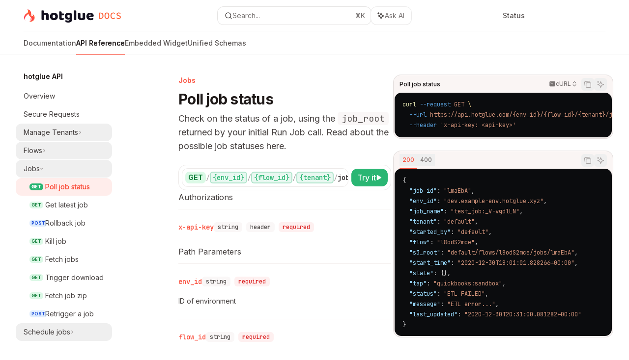

--- FILE ---
content_type: text/html; charset=utf-8
request_url: https://docs.hotglue.com/api-reference/jobs/poll-job-status
body_size: 58932
content:
<!DOCTYPE html><html lang="en" class="__variable_47c970 __variable_3bbdad dark" data-banner-state="visible" data-page-mode="none"><head><meta charSet="utf-8"/><meta name="viewport" content="width=device-width, initial-scale=1, maximum-scale=1, viewport-fit=cover"/><link rel="preload" href="/mintlify-assets/_next/static/media/bb3ef058b751a6ad-s.p.woff2" as="font" crossorigin="" type="font/woff2"/><link rel="preload" href="/mintlify-assets/_next/static/media/c4b700dcb2187787-s.p.woff2" as="font" crossorigin="" type="font/woff2"/><link rel="preload" href="/mintlify-assets/_next/static/media/e4af272ccee01ff0-s.p.woff2" as="font" crossorigin="" type="font/woff2"/><link rel="preload" as="image" href="https://mintcdn.com/hotglue/WfXuHr49lRpu5FgS/logo/light.svg?fit=max&amp;auto=format&amp;n=WfXuHr49lRpu5FgS&amp;q=85&amp;s=d18fbbf9f3952ae7f030c74b92e7c4a1"/><link rel="preload" as="image" href="https://mintcdn.com/hotglue/WfXuHr49lRpu5FgS/logo/dark.svg?fit=max&amp;auto=format&amp;n=WfXuHr49lRpu5FgS&amp;q=85&amp;s=9320d4866c932014717d447ec9322109"/><link rel="stylesheet" href="/mintlify-assets/_next/static/css/dccf205210740a86.css?dpl=dpl_DB8eQi7QuLmyQoyx8qStmqXMnYb1" data-precedence="next"/><link rel="stylesheet" href="/mintlify-assets/_next/static/css/9e8832c8599d2dba.css?dpl=dpl_DB8eQi7QuLmyQoyx8qStmqXMnYb1" data-precedence="next"/><link rel="stylesheet" href="/mintlify-assets/_next/static/css/5b8c8e3125ac4cdb.css?dpl=dpl_DB8eQi7QuLmyQoyx8qStmqXMnYb1" data-precedence="next"/><link rel="preload" as="script" fetchPriority="low" href="/mintlify-assets/_next/static/chunks/webpack-96b3fb2a7f0ee682.js?dpl=dpl_DB8eQi7QuLmyQoyx8qStmqXMnYb1"/><script src="/mintlify-assets/_next/static/chunks/87c73c54-dd8d81ac9604067c.js?dpl=dpl_DB8eQi7QuLmyQoyx8qStmqXMnYb1" async=""></script><script src="/mintlify-assets/_next/static/chunks/90018-b6916573ec101324.js?dpl=dpl_DB8eQi7QuLmyQoyx8qStmqXMnYb1" async=""></script><script src="/mintlify-assets/_next/static/chunks/main-app-76ddd9525ef90e67.js?dpl=dpl_DB8eQi7QuLmyQoyx8qStmqXMnYb1" async=""></script><script src="/mintlify-assets/_next/static/chunks/891cff7f-dcf0b8e94fd9e2cd.js?dpl=dpl_DB8eQi7QuLmyQoyx8qStmqXMnYb1" async=""></script><script src="/mintlify-assets/_next/static/chunks/82431-a3e0a126611457bf.js?dpl=dpl_DB8eQi7QuLmyQoyx8qStmqXMnYb1" async=""></script><script src="/mintlify-assets/_next/static/chunks/43881-67920a24b626c850.js?dpl=dpl_DB8eQi7QuLmyQoyx8qStmqXMnYb1" async=""></script><script src="/mintlify-assets/_next/static/chunks/98816-4875194b6205382d.js?dpl=dpl_DB8eQi7QuLmyQoyx8qStmqXMnYb1" async=""></script><script src="/mintlify-assets/_next/static/chunks/65328-3d54cd12f81740fc.js?dpl=dpl_DB8eQi7QuLmyQoyx8qStmqXMnYb1" async=""></script><script src="/mintlify-assets/_next/static/chunks/19664-8ce43df6b74bea12.js?dpl=dpl_DB8eQi7QuLmyQoyx8qStmqXMnYb1" async=""></script><script src="/mintlify-assets/_next/static/chunks/25930-b2472fab8cce36e1.js?dpl=dpl_DB8eQi7QuLmyQoyx8qStmqXMnYb1" async=""></script><script src="/mintlify-assets/_next/static/chunks/30479-b07fa1b16940be02.js?dpl=dpl_DB8eQi7QuLmyQoyx8qStmqXMnYb1" async=""></script><script src="/mintlify-assets/_next/static/chunks/app/error-c060937b45dcf8a0.js?dpl=dpl_DB8eQi7QuLmyQoyx8qStmqXMnYb1" async=""></script><script src="/mintlify-assets/_next/static/chunks/cfdfcc00-442051842d4b5e4f.js?dpl=dpl_DB8eQi7QuLmyQoyx8qStmqXMnYb1" async=""></script><script src="/mintlify-assets/_next/static/chunks/d30757c7-2d2105da33b688d0.js?dpl=dpl_DB8eQi7QuLmyQoyx8qStmqXMnYb1" async=""></script><script src="/mintlify-assets/_next/static/chunks/21246-a76922653256bc59.js?dpl=dpl_DB8eQi7QuLmyQoyx8qStmqXMnYb1" async=""></script><script src="/mintlify-assets/_next/static/chunks/26920-e0ffb490be5c02c6.js?dpl=dpl_DB8eQi7QuLmyQoyx8qStmqXMnYb1" async=""></script><script src="/mintlify-assets/_next/static/chunks/70523-43da3b59f75962b1.js?dpl=dpl_DB8eQi7QuLmyQoyx8qStmqXMnYb1" async=""></script><script src="/mintlify-assets/_next/static/chunks/68789-7a4ceb9f7da63351.js?dpl=dpl_DB8eQi7QuLmyQoyx8qStmqXMnYb1" async=""></script><script src="/mintlify-assets/_next/static/chunks/46431-0613dff9a34a645e.js?dpl=dpl_DB8eQi7QuLmyQoyx8qStmqXMnYb1" async=""></script><script src="/mintlify-assets/_next/static/chunks/73205-a2c167623badc97e.js?dpl=dpl_DB8eQi7QuLmyQoyx8qStmqXMnYb1" async=""></script><script src="/mintlify-assets/_next/static/chunks/14224-e2b1a6a4f6374e99.js?dpl=dpl_DB8eQi7QuLmyQoyx8qStmqXMnYb1" async=""></script><script src="/mintlify-assets/_next/static/chunks/83667-96d468d2a9e97e66.js?dpl=dpl_DB8eQi7QuLmyQoyx8qStmqXMnYb1" async=""></script><script src="/mintlify-assets/_next/static/chunks/86707-8bdf972b0fdc7fb1.js?dpl=dpl_DB8eQi7QuLmyQoyx8qStmqXMnYb1" async=""></script><script src="/mintlify-assets/_next/static/chunks/70254-b98ffa8d11196306.js?dpl=dpl_DB8eQi7QuLmyQoyx8qStmqXMnYb1" async=""></script><script src="/mintlify-assets/_next/static/chunks/app/%255Fsites/%5Bsubdomain%5D/(multitenant)/layout-090f2cb34444b56c.js?dpl=dpl_DB8eQi7QuLmyQoyx8qStmqXMnYb1" async=""></script><script src="/mintlify-assets/_next/static/chunks/app/%255Fsites/%5Bsubdomain%5D/not-found-925637f4ed534041.js?dpl=dpl_DB8eQi7QuLmyQoyx8qStmqXMnYb1" async=""></script><script src="/mintlify-assets/_next/static/chunks/app/%255Fsites/%5Bsubdomain%5D/error-5170d41fa0805672.js?dpl=dpl_DB8eQi7QuLmyQoyx8qStmqXMnYb1" async=""></script><script src="/mintlify-assets/_next/static/chunks/25263-fa4095141b09cc5c.js?dpl=dpl_DB8eQi7QuLmyQoyx8qStmqXMnYb1" async=""></script><script src="/mintlify-assets/_next/static/chunks/21822-e29962918e7d6320.js?dpl=dpl_DB8eQi7QuLmyQoyx8qStmqXMnYb1" async=""></script><script src="/mintlify-assets/_next/static/chunks/app/%255Fsites/%5Bsubdomain%5D/(multitenant)/%5B%5B...slug%5D%5D/page-bbfa36333df4c4c3.js?dpl=dpl_DB8eQi7QuLmyQoyx8qStmqXMnYb1" async=""></script><script src="/mintlify-assets/_next/static/chunks/64829-913e347b7ed128d2.js?dpl=dpl_DB8eQi7QuLmyQoyx8qStmqXMnYb1" async=""></script><script src="/mintlify-assets/_next/static/chunks/app/%255Fsites/%5Bsubdomain%5D/(multitenant)/%40topbar/%5B%5B...slug%5D%5D/page-62e5d8fa611f08b0.js?dpl=dpl_DB8eQi7QuLmyQoyx8qStmqXMnYb1" async=""></script><meta name="next-size-adjust" content=""/><title>Poll job status - hotglue Docs</title><meta name="description" content="Check on the status of a job, using the job_root returned by your initial Run Job call. Read about the possible job statuses here."/><meta name="application-name" content="hotglue Docs"/><meta name="generator" content="Mintlify"/><meta name="msapplication-config" content="/mintlify-assets/_mintlify/favicons/hotglue/0VcZrfJjkH6v2iGG/_generated/favicon/browserconfig.xml"/><meta name="apple-mobile-web-app-title" content="hotglue Docs"/><meta name="msapplication-TileColor" content="#FA5240"/><meta name="charset" content="utf-8"/><meta name="og:site_name" content="hotglue Docs"/><meta name="canonical" content="https://docs.hotglue.com/api-reference/jobs/poll-job-status"/><link rel="canonical" href="https://docs.hotglue.com/api-reference/jobs/poll-job-status"/><link rel="alternate" type="application/xml" href="/sitemap.xml"/><meta property="og:title" content="Poll job status - hotglue Docs"/><meta property="og:description" content="Check on the status of a job, using the job_root returned by your initial Run Job call. Read about the possible job statuses here."/><meta property="og:url" content="https://docs.hotglue.com/api-reference/jobs/poll-job-status"/><meta property="og:image" content="https://hotglue.mintlify.app/mintlify-assets/_next/image?url=%2F_mintlify%2Fapi%2Fog%3Fdivision%3DJobs%26appearance%3Ddark%26title%3DPoll%2Bjob%2Bstatus%26description%3DCheck%2Bon%2Bthe%2Bstatus%2Bof%2Ba%2Bjob%252C%2Busing%2Bthe%2B%2560job_root%2560%2Breturned%2Bby%2Byour%2Binitial%2BRun%2BJob%2Bcall.%2BRead%2Babout%2Bthe%2Bpossible%2Bjob%2Bstatuses%2B%255Bhere%255D%2528%252Fkey-concepts%252Fjobs%252Flife-cy%26logoLight%3Dhttps%253A%252F%252Fmintcdn.com%252Fhotglue%252FWfXuHr49lRpu5FgS%252Flogo%252Flight.svg%253Ffit%253Dmax%2526auto%253Dformat%2526n%253DWfXuHr49lRpu5FgS%2526q%253D85%2526s%253Dd18fbbf9f3952ae7f030c74b92e7c4a1%26logoDark%3Dhttps%253A%252F%252Fmintcdn.com%252Fhotglue%252FWfXuHr49lRpu5FgS%252Flogo%252Fdark.svg%253Ffit%253Dmax%2526auto%253Dformat%2526n%253DWfXuHr49lRpu5FgS%2526q%253D85%2526s%253D9320d4866c932014717d447ec9322109%26primaryColor%3D%2523FA5240%26lightColor%3D%2523FA5240%26darkColor%3D%25230D001D%26backgroundLight%3D%2523ffffff%26backgroundDark%3D%25230f1117&amp;w=1200&amp;q=100"/><meta property="og:image:width" content="1200"/><meta property="og:image:height" content="630"/><meta property="og:type" content="website"/><meta name="twitter:card" content="summary_large_image"/><meta name="twitter:title" content="Poll job status - hotglue Docs"/><meta name="twitter:description" content="Check on the status of a job, using the job_root returned by your initial Run Job call. Read about the possible job statuses here."/><meta name="twitter:image" content="https://hotglue.mintlify.app/mintlify-assets/_next/image?url=%2F_mintlify%2Fapi%2Fog%3Fdivision%3DJobs%26appearance%3Ddark%26title%3DPoll%2Bjob%2Bstatus%26description%3DCheck%2Bon%2Bthe%2Bstatus%2Bof%2Ba%2Bjob%252C%2Busing%2Bthe%2B%2560job_root%2560%2Breturned%2Bby%2Byour%2Binitial%2BRun%2BJob%2Bcall.%2BRead%2Babout%2Bthe%2Bpossible%2Bjob%2Bstatuses%2B%255Bhere%255D%2528%252Fkey-concepts%252Fjobs%252Flife-cy%26logoLight%3Dhttps%253A%252F%252Fmintcdn.com%252Fhotglue%252FWfXuHr49lRpu5FgS%252Flogo%252Flight.svg%253Ffit%253Dmax%2526auto%253Dformat%2526n%253DWfXuHr49lRpu5FgS%2526q%253D85%2526s%253Dd18fbbf9f3952ae7f030c74b92e7c4a1%26logoDark%3Dhttps%253A%252F%252Fmintcdn.com%252Fhotglue%252FWfXuHr49lRpu5FgS%252Flogo%252Fdark.svg%253Ffit%253Dmax%2526auto%253Dformat%2526n%253DWfXuHr49lRpu5FgS%2526q%253D85%2526s%253D9320d4866c932014717d447ec9322109%26primaryColor%3D%2523FA5240%26lightColor%3D%2523FA5240%26darkColor%3D%25230D001D%26backgroundLight%3D%2523ffffff%26backgroundDark%3D%25230f1117&amp;w=1200&amp;q=100"/><meta name="twitter:image:width" content="1200"/><meta name="twitter:image:height" content="630"/><link rel="apple-touch-icon" href="/mintlify-assets/_mintlify/favicons/hotglue/0VcZrfJjkH6v2iGG/_generated/favicon/apple-touch-icon.png" type="image/png" sizes="180x180"/><link rel="icon" href="/mintlify-assets/_mintlify/favicons/hotglue/0VcZrfJjkH6v2iGG/_generated/favicon/favicon-16x16.png" type="image/png" sizes="16x16" media="(prefers-color-scheme: light)"/><link rel="icon" href="/mintlify-assets/_mintlify/favicons/hotglue/0VcZrfJjkH6v2iGG/_generated/favicon/favicon-32x32.png" type="image/png" sizes="32x32" media="(prefers-color-scheme: light)"/><link rel="shortcut icon" href="/mintlify-assets/_mintlify/favicons/hotglue/0VcZrfJjkH6v2iGG/_generated/favicon/favicon.ico" type="image/x-icon" media="(prefers-color-scheme: light)"/><link rel="icon" href="/mintlify-assets/_mintlify/favicons/hotglue/0VcZrfJjkH6v2iGG/_generated/favicon-dark/favicon-16x16.png" type="image/png" sizes="16x16" media="(prefers-color-scheme: dark)"/><link rel="icon" href="/mintlify-assets/_mintlify/favicons/hotglue/0VcZrfJjkH6v2iGG/_generated/favicon-dark/favicon-32x32.png" type="image/png" sizes="32x32" media="(prefers-color-scheme: dark)"/><link rel="shortcut icon" href="/mintlify-assets/_mintlify/favicons/hotglue/0VcZrfJjkH6v2iGG/_generated/favicon-dark/favicon.ico" type="image/x-icon" media="(prefers-color-scheme: dark)"/><script type="text/javascript">(function(a,b){try{let c=document.getElementById("banner")?.innerText;if(c){for(let d=0;d<localStorage.length;d++){let e=localStorage.key(d);if(e?.endsWith(a)&&localStorage.getItem(e)===c)return void document.documentElement.setAttribute(b,"hidden")}document.documentElement.setAttribute(b,"visible");return}for(let c=0;c<localStorage.length;c++){let d=localStorage.key(c);if(d?.endsWith(a)&&localStorage.getItem(d))return void document.documentElement.setAttribute(b,"hidden")}document.documentElement.setAttribute(b,"visible")}catch(a){document.documentElement.setAttribute(b,"hidden")}})(
  "bannerDismissed",
  "data-banner-state",
)</script><script src="/mintlify-assets/_next/static/chunks/polyfills-42372ed130431b0a.js?dpl=dpl_DB8eQi7QuLmyQoyx8qStmqXMnYb1" noModule=""></script></head><body><div hidden=""><!--$--><!--/$--></div><script>((a,b,c,d,e,f,g,h)=>{let i=document.documentElement,j=["light","dark"];function k(b){var c;(Array.isArray(a)?a:[a]).forEach(a=>{let c="class"===a,d=c&&f?e.map(a=>f[a]||a):e;c?(i.classList.remove(...d),i.classList.add(f&&f[b]?f[b]:b)):i.setAttribute(a,b)}),c=b,h&&j.includes(c)&&(i.style.colorScheme=c)}if(d)k(d);else try{let a=localStorage.getItem(b)||c,d=g&&"system"===a?window.matchMedia("(prefers-color-scheme: dark)").matches?"dark":"light":a;k(d)}catch(a){}})("class","isDarkMode","dark","dark",["dark","light","true","false","system"],{"true":"dark","false":"light","dark":"dark","light":"light"},true,true)</script><script>(self.__next_s=self.__next_s||[]).push([0,{"children":"(function j(a,b,c,d,e){try{let f,g,h=[];try{h=window.location.pathname.split(\"/\").filter(a=>\"\"!==a&&\"global\"!==a).slice(0,2)}catch{h=[]}let i=h.find(a=>c.includes(a)),j=[];for(let c of(i?j.push(i):j.push(b),j.push(\"global\"),j)){if(!c)continue;let b=a[c];if(b?.content){f=b.content,g=c;break}}if(!f)return void document.documentElement.setAttribute(d,\"hidden\");let k=!0,l=0;for(;l<localStorage.length;){let a=localStorage.key(l);if(l++,!a?.endsWith(e))continue;let b=localStorage.getItem(a);if(b&&b===f){k=!1;break}g&&(a.startsWith(`lang:${g}_`)||!a.startsWith(\"lang:\"))&&(localStorage.removeItem(a),l--)}document.documentElement.setAttribute(d,k?\"visible\":\"hidden\")}catch(a){console.error(a),document.documentElement.setAttribute(d,\"hidden\")}})(\n  {},\n  \"en\",\n  [],\n  \"data-banner-state\",\n  \"bannerDismissed\",\n)","id":"_mintlify-banner-script"}])</script><style>:root {
    --primary: 250 82 64;
    --primary-light: 250 82 64;
    --primary-dark: 13 0 29;
    --tooltip-foreground: 255 255 255;
    --background-light: 255 255 255;
    --background-dark: 15 17 23;
    --gray-50: 250 245 244;
    --gray-100: 245 240 239;
    --gray-200: 230 225 224;
    --gray-300: 213 208 207;
    --gray-400: 166 161 160;
    --gray-500: 119 114 113;
    --gray-600: 87 82 81;
    --gray-700: 70 65 64;
    --gray-800: 44 39 39;
    --gray-900: 30 25 24;
    --gray-950: 17 12 12;
  }</style><div class="relative antialiased text-gray-500 dark:text-gray-400"><script>(self.__next_s=self.__next_s||[]).push([0,{"suppressHydrationWarning":true,"children":"(function(a,b,c,d){var e;let f,g=\"mint\"===d||\"linden\"===d?\"sidebar\":\"sidebar-content\",h=(e=d,f=\"navbar-transition\",\"maple\"===e&&(f+=\"-maple\"),\"willow\"===e&&(f+=\"-willow\"),f);function i(){document.documentElement.classList.add(\"lg:[--scroll-mt:9.5rem]\")}function j(a){document.getElementById(g)?.style.setProperty(\"top\",`${a}rem`)}function k(a){document.getElementById(g)?.style.setProperty(\"height\",`calc(100vh - ${a}rem)`)}function l(a,b){!a&&b||a&&!b?(i(),document.documentElement.classList.remove(\"lg:[--scroll-mt:12rem]\")):a&&b&&(document.documentElement.classList.add(\"lg:[--scroll-mt:12rem]\"),document.documentElement.classList.remove(\"lg:[--scroll-mt:9.5rem]\"))}let m=document.documentElement.getAttribute(\"data-banner-state\"),n=null!=m?\"visible\"===m:b;switch(d){case\"mint\":j(c),l(a,n);break;case\"palm\":case\"aspen\":j(c),k(c),l(a,n);break;case\"linden\":j(c),n&&i();break;case\"almond\":document.documentElement.style.setProperty(\"--scroll-mt\",\"2.5rem\"),j(c),k(c)}let o=function(){let a=document.createElement(\"style\");return a.appendChild(document.createTextNode(\"*,*::before,*::after{-webkit-transition:none!important;-moz-transition:none!important;-o-transition:none!important;-ms-transition:none!important;transition:none!important}\")),document.head.appendChild(a),function(){window.getComputedStyle(document.body),setTimeout(()=>{document.head.removeChild(a)},1)}}();(\"requestAnimationFrame\"in globalThis?requestAnimationFrame:setTimeout)(()=>{let a;a=!1,a=window.scrollY>50,document.getElementById(h)?.setAttribute(\"data-is-opaque\",`${!!a}`),o()})})(\n  true,\n  false,\n  (function m(a,b,c){let d=document.documentElement.getAttribute(\"data-banner-state\"),e=2.5*!!(null!=d?\"visible\"===d:b),f=3*!!a,g=4,h=e+g+f;switch(c){case\"mint\":case\"palm\":break;case\"aspen\":f=2.5*!!a,g=3.5,h=e+f+g;break;case\"linden\":g=4,h=e+g;break;case\"almond\":g=3.5,h=e+g}return h})(true, false, \"mint\"),\n  \"mint\",\n)","id":"_mintlify-scroll-top-script"}])</script><a href="#content-area" class="sr-only focus:not-sr-only focus:fixed focus:top-2 focus:left-2 focus:z-50 focus:p-2 focus:text-sm focus:bg-background-light dark:focus:bg-background-dark focus:rounded-md focus:outline-primary dark:focus:outline-primary-light">Skip to main content</a><div class="max-lg:contents lg:flex lg:w-full"><div class="max-lg:contents lg:flex-1 lg:min-w-0 lg:overflow-x-clip"><div id="navbar" class="z-30 fixed lg:sticky top-0 w-full peer is-not-custom peer is-not-center peer is-not-wide peer is-not-frame"><div id="navbar-transition" class="absolute w-full h-full backdrop-blur flex-none transition-colors duration-500 border-b border-gray-500/5 dark:border-gray-300/[0.06] data-[is-opaque=true]:bg-background-light data-[is-opaque=true]:supports-backdrop-blur:bg-background-light/95 data-[is-opaque=true]:dark:bg-background-dark/75 data-[is-opaque=false]:supports-backdrop-blur:bg-background-light/60 data-[is-opaque=false]:dark:bg-transparent" data-is-opaque="false"></div><div class="max-w-8xl mx-auto relative"><div><div class="relative"><div class="flex items-center lg:px-12 h-16 min-w-0 mx-4 lg:mx-0"><div class="h-full relative flex-1 flex items-center gap-x-4 min-w-0 border-b border-gray-500/5 dark:border-gray-300/[0.06]"><div class="flex-1 flex items-center gap-x-4"><a class="" href="/"><span class="sr-only">hotglue Docs<!-- --> home page</span><img class="nav-logo w-auto h-7 relative object-contain block dark:hidden" src="https://mintcdn.com/hotglue/WfXuHr49lRpu5FgS/logo/light.svg?fit=max&amp;auto=format&amp;n=WfXuHr49lRpu5FgS&amp;q=85&amp;s=d18fbbf9f3952ae7f030c74b92e7c4a1" alt="light logo"/><img class="nav-logo w-auto h-7 relative object-contain hidden dark:block" src="https://mintcdn.com/hotglue/WfXuHr49lRpu5FgS/logo/dark.svg?fit=max&amp;auto=format&amp;n=WfXuHr49lRpu5FgS&amp;q=85&amp;s=9320d4866c932014717d447ec9322109" alt="dark logo"/></a><div class="hidden lg:flex items-center gap-x-2"></div></div><div class="relative hidden lg:flex items-center flex-1 z-20 gap-2.5"><button type="button" class="flex pointer-events-auto rounded-xl w-full items-center text-sm leading-6 h-9 pl-3.5 pr-3 text-gray-500 dark:text-white/50 bg-background-light dark:bg-background-dark dark:brightness-[1.1] dark:ring-1 dark:hover:brightness-[1.25] ring-1 ring-gray-400/30 hover:ring-gray-600/30 dark:ring-gray-600/30 dark:hover:ring-gray-500/30 justify-between truncate gap-2 min-w-[43px]" id="search-bar-entry" aria-label="Open search"><div class="flex items-center gap-2 min-w-[42px]"><svg xmlns="http://www.w3.org/2000/svg" width="16" height="16" viewBox="0 0 24 24" fill="none" stroke="currentColor" stroke-width="2" stroke-linecap="round" stroke-linejoin="round" class="lucide lucide-search min-w-4 flex-none text-gray-700 hover:text-gray-800 dark:text-gray-400 hover:dark:text-gray-200"><circle cx="11" cy="11" r="8"></circle><path d="m21 21-4.3-4.3"></path></svg><div class="truncate min-w-0">Search...</div></div><span class="flex-none text-xs font-semibold">⌘<!-- -->K</span></button><button type="button" class="flex-none hidden lg:flex items-center justify-center gap-1.5 pl-3 pr-3.5 h-9 rounded-xl shadow-sm bg-background-light dark:bg-background-dark dark:brightness-[1.1] dark:ring-1 dark:hover:brightness-[1.25] ring-1 ring-gray-400/20 hover:ring-gray-600/25 dark:ring-gray-600/30 dark:hover:ring-gray-500/30" id="assistant-entry" aria-label="Toggle assistant panel" data-state="closed"><svg xmlns="http://www.w3.org/2000/svg" width="18" height="18" viewBox="0 0 18 18" class="size-4 shrink-0 text-gray-700 hover:text-gray-800 dark:text-gray-400 hover:dark:text-gray-200"><g fill="currentColor"><path d="M5.658,2.99l-1.263-.421-.421-1.263c-.137-.408-.812-.408-.949,0l-.421,1.263-1.263,.421c-.204,.068-.342,.259-.342,.474s.138,.406,.342,.474l1.263,.421,.421,1.263c.068,.204,.26,.342,.475,.342s.406-.138,.475-.342l.421-1.263,1.263-.421c.204-.068,.342-.259,.342-.474s-.138-.406-.342-.474Z" fill="currentColor" data-stroke="none" stroke="none"></path><polygon points="9.5 2.75 11.412 7.587 16.25 9.5 11.412 11.413 9.5 16.25 7.587 11.413 2.75 9.5 7.587 7.587 9.5 2.75" fill="none" stroke="currentColor" stroke-linecap="round" stroke-linejoin="round" stroke-width="1.5"></polygon></g></svg><span class="text-sm text-gray-500 dark:text-white/50 whitespace-nowrap">Ask AI</span></button></div><div class="flex-1 relative hidden lg:flex items-center ml-auto justify-end space-x-4"><nav class="text-sm"><ul class="flex space-x-6 items-center"><li class="navbar-link"><a href="https://status.hotglue.xyz/" class="flex items-center gap-1.5 whitespace-nowrap font-medium text-gray-600 hover:text-gray-900 dark:text-gray-400 dark:hover:text-gray-300" target="_blank">Status</a></li><li class="block lg:hidden"><a class="flex items-center gap-1.5 whitespace-nowrap font-medium text-gray-600 hover:text-gray-900 dark:text-gray-400 dark:hover:text-gray-300" href="https://hotglue.com/dashboard">Dashboard</a></li><li class="whitespace-nowrap hidden lg:flex" id="topbar-cta-button"><a target="_blank" class="group px-4 py-1.5 relative inline-flex items-center text-sm font-medium" href="https://hotglue.com/dashboard"><span class="absolute inset-0 bg-primary-dark rounded-xl group-hover:opacity-[0.9]"></span><div class="mr-0.5 space-x-2.5 flex items-center"><span class="z-10 text-white">Dashboard</span><svg width="3" height="24" viewBox="0 -9 3 24" class="h-5 rotate-0 overflow-visible text-white/90"><path d="M0 0L3 3L0 6" fill="none" stroke="currentColor" stroke-width="1.5" stroke-linecap="round"></path></svg></div></a></li></ul></nav><div class="flex items-center"></div></div><div class="flex lg:hidden items-center gap-3"><button type="button" class="text-gray-500 w-8 h-8 flex items-center justify-center hover:text-gray-600 dark:text-gray-400 dark:hover:text-gray-300" id="search-bar-entry-mobile" aria-label="Open search"><span class="sr-only">Search...</span><svg class="h-4 w-4 bg-gray-500 dark:bg-gray-400 hover:bg-gray-600 dark:hover:bg-gray-300" style="-webkit-mask-image:url(https://d3gk2c5xim1je2.cloudfront.net/v7.1.0/solid/magnifying-glass.svg);-webkit-mask-repeat:no-repeat;-webkit-mask-position:center;mask-image:url(https://d3gk2c5xim1je2.cloudfront.net/v7.1.0/solid/magnifying-glass.svg);mask-repeat:no-repeat;mask-position:center"></svg></button><button id="assistant-entry-mobile"><svg xmlns="http://www.w3.org/2000/svg" width="18" height="18" viewBox="0 0 18 18" class="size-4.5 text-gray-500 dark:text-gray-400 hover:text-gray-600 dark:hover:text-gray-300"><g fill="currentColor"><path d="M5.658,2.99l-1.263-.421-.421-1.263c-.137-.408-.812-.408-.949,0l-.421,1.263-1.263,.421c-.204,.068-.342,.259-.342,.474s.138,.406,.342,.474l1.263,.421,.421,1.263c.068,.204,.26,.342,.475,.342s.406-.138,.475-.342l.421-1.263,1.263-.421c.204-.068,.342-.259,.342-.474s-.138-.406-.342-.474Z" fill="currentColor" data-stroke="none" stroke="none"></path><polygon points="9.5 2.75 11.412 7.587 16.25 9.5 11.412 11.413 9.5 16.25 7.587 11.413 2.75 9.5 7.587 7.587 9.5 2.75" fill="none" stroke="currentColor" stroke-linecap="round" stroke-linejoin="round" stroke-width="1.5"></polygon></g></svg></button><button aria-label="More actions" class="h-7 w-5 flex items-center justify-end"><svg class="h-4 w-4 bg-gray-500 dark:bg-gray-400 hover:bg-gray-600 dark:hover:bg-gray-300" style="-webkit-mask-image:url(https://d3gk2c5xim1je2.cloudfront.net/v7.1.0/solid/ellipsis-vertical.svg);-webkit-mask-repeat:no-repeat;-webkit-mask-position:center;mask-image:url(https://d3gk2c5xim1je2.cloudfront.net/v7.1.0/solid/ellipsis-vertical.svg);mask-repeat:no-repeat;mask-position:center"></svg></button></div></div></div><button type="button" class="flex items-center h-14 py-4 px-5 lg:hidden focus:outline-0 w-full text-left"><div class="text-gray-500 hover:text-gray-600 dark:text-gray-400 dark:hover:text-gray-300"><span class="sr-only">Navigation</span><svg class="h-4" fill="currentColor" xmlns="http://www.w3.org/2000/svg" viewBox="0 0 448 512"><path d="M0 96C0 78.3 14.3 64 32 64H416c17.7 0 32 14.3 32 32s-14.3 32-32 32H32C14.3 128 0 113.7 0 96zM0 256c0-17.7 14.3-32 32-32H416c17.7 0 32 14.3 32 32s-14.3 32-32 32H32c-17.7 0-32-14.3-32-32zM448 416c0 17.7-14.3 32-32 32H32c-17.7 0-32-14.3-32-32s14.3-32 32-32H416c17.7 0 32 14.3 32 32z"></path></svg></div><div class="ml-4 flex text-sm leading-6 whitespace-nowrap min-w-0 space-x-3 overflow-hidden"><div class="flex items-center space-x-3 flex-shrink-0"><span>Jobs</span><svg width="3" height="24" viewBox="0 -9 3 24" class="h-5 rotate-0 overflow-visible fill-gray-400"><path d="M0 0L3 3L0 6" fill="none" stroke="currentColor" stroke-width="1.5" stroke-linecap="round"></path></svg></div><div class="font-semibold text-gray-900 truncate dark:text-gray-200 min-w-0 flex-1">Poll job status</div></div></button></div><div class="hidden lg:flex px-12 h-12"><div class="nav-tabs h-full flex text-sm gap-x-6"><a class="link nav-tabs-item group relative h-full gap-2 flex items-center font-medium text-gray-600 dark:text-gray-400 hover:text-gray-800 dark:hover:text-gray-300" href="/introduction">Documentation<div class="absolute bottom-0 h-[1.5px] w-full left-0 group-hover:bg-gray-200 dark:group-hover:bg-gray-700"></div></a><a class="link nav-tabs-item group relative h-full gap-2 flex items-center font-medium hover:text-gray-800 dark:hover:text-gray-300 text-gray-800 dark:text-gray-200 [text-shadow:-0.2px_0_0_currentColor,0.2px_0_0_currentColor]" href="/api-reference/overview">API Reference<div class="absolute bottom-0 h-[1.5px] w-full left-0 bg-primary dark:bg-primary-light"></div></a><a class="link nav-tabs-item group relative h-full gap-2 flex items-center font-medium text-gray-600 dark:text-gray-400 hover:text-gray-800 dark:hover:text-gray-300" href="/widget-v3/overview">Embedded Widget<div class="absolute bottom-0 h-[1.5px] w-full left-0 group-hover:bg-gray-200 dark:group-hover:bg-gray-700"></div></a><a href="https://hotglue.com/docs/unified" target="_blank" rel="noreferrer" class="link nav-tabs-item group relative h-full gap-2 flex items-center font-medium text-gray-600 dark:text-gray-400 hover:text-gray-800 dark:hover:text-gray-300">Unified Schemas<div class="absolute bottom-0 h-[1.5px] w-full left-0 group-hover:bg-gray-200 dark:group-hover:bg-gray-700"></div></a></div></div></div></div><span hidden="" style="position:fixed;top:1px;left:1px;width:1px;height:0;padding:0;margin:-1px;overflow:hidden;clip:rect(0, 0, 0, 0);white-space:nowrap;border-width:0;display:none"></span></div><div class="peer-[.is-not-center]:max-w-8xl peer-[.is-center]:max-w-3xl peer-[.is-not-custom]:px-4 peer-[.is-not-custom]:mx-auto peer-[.is-not-custom]:lg:px-8 peer-[.is-wide]:[&amp;&gt;div:last-child]:max-w-6xl peer-[.is-custom]:contents peer-[.is-custom]:[&amp;&gt;div:first-child]:!hidden peer-[.is-custom]:[&amp;&gt;div:first-child]:sm:!hidden peer-[.is-custom]:[&amp;&gt;div:first-child]:md:!hidden peer-[.is-custom]:[&amp;&gt;div:first-child]:lg:!hidden peer-[.is-custom]:[&amp;&gt;div:first-child]:xl:!hidden peer-[.is-center]:[&amp;&gt;div:first-child]:!hidden peer-[.is-center]:[&amp;&gt;div:first-child]:sm:!hidden peer-[.is-center]:[&amp;&gt;div:first-child]:md:!hidden peer-[.is-center]:[&amp;&gt;div:first-child]:lg:!hidden peer-[.is-center]:[&amp;&gt;div:first-child]:xl:!hidden"><div class="z-20 hidden lg:block fixed bottom-0 right-auto w-[18rem]" id="sidebar" style="top:7rem"><div class="absolute inset-0 z-10 stable-scrollbar-gutter overflow-auto pr-8 pb-10" id="sidebar-content"><div class="relative lg:text-sm lg:leading-6"><div class="sticky top-0 h-8 z-10 bg-gradient-to-b from-background-light dark:from-background-dark"></div><div id="navigation-items"><div class=""><div class="sidebar-group-header flex items-center gap-2.5 pl-4 mb-3.5 lg:mb-2.5 font-semibold text-gray-900 dark:text-gray-200"><h5 id="sidebar-title">hotglue API</h5></div><ul id="sidebar-group" class="sidebar-group space-y-px"><li id="/api-reference/overview" class="relative scroll-m-4 first:scroll-m-20" data-title="Overview"><a class="group flex items-center pr-3 py-1.5 cursor-pointer gap-x-3 text-left break-words hyphens-auto rounded-xl w-full outline-offset-[-1px] hover:bg-gray-600/5 dark:hover:bg-gray-200/5 text-gray-700 hover:text-gray-900 dark:text-gray-400 dark:hover:text-gray-300" style="padding-left:1rem" href="/api-reference/overview"><div class="flex-1 flex items-center space-x-2.5"><div class="">Overview</div></div></a></li><li id="/api-reference/secure-requests" class="relative scroll-m-4 first:scroll-m-20" data-title="Secure Requests"><a class="group flex items-center pr-3 py-1.5 cursor-pointer gap-x-3 text-left rounded-xl w-full outline-offset-[-1px] hover:bg-gray-600/5 dark:hover:bg-gray-200/5 text-gray-700 hover:text-gray-900 dark:text-gray-400 dark:hover:text-gray-300" style="padding-left:1rem" href="/api-reference/secure-requests"><div class="flex-1 flex items-center space-x-2.5"><div class="">Secure Requests</div></div></a></li><li data-title="Manage Tenants" data-group-tag="" class="space-y-px"><button class="group flex items-center pr-3 py-1.5 cursor-pointer gap-x-3 text-left rounded-xl w-full outline-offset-[-1px] hover:bg-gray-600/5 dark:hover:bg-gray-200/5 text-gray-700 hover:text-gray-900 dark:text-gray-400 dark:hover:text-gray-300" style="padding-left:1rem" aria-label="Toggle Manage Tenants section" aria-expanded="false"><div class="">Manage Tenants</div><svg width="8" height="24" viewBox="0 -9 3 24" class="transition-transform text-gray-400 overflow-visible group-hover:text-gray-600 dark:text-gray-600 dark:group-hover:text-gray-400 w-2 h-5 -mr-0.5"><path d="M0 0L3 3L0 6" fill="none" stroke="currentColor" stroke-width="1.5" stroke-linecap="round"></path></svg></button></li><li data-title="Flows" data-group-tag="" class="space-y-px"><button class="group flex items-center pr-3 py-1.5 cursor-pointer gap-x-3 text-left break-words hyphens-auto rounded-xl w-full outline-offset-[-1px] hover:bg-gray-600/5 dark:hover:bg-gray-200/5 text-gray-700 hover:text-gray-900 dark:text-gray-400 dark:hover:text-gray-300" style="padding-left:1rem" aria-label="Toggle Flows section" aria-expanded="false"><div class="">Flows</div><svg width="8" height="24" viewBox="0 -9 3 24" class="transition-transform text-gray-400 overflow-visible group-hover:text-gray-600 dark:text-gray-600 dark:group-hover:text-gray-400 w-2 h-5 -mr-0.5"><path d="M0 0L3 3L0 6" fill="none" stroke="currentColor" stroke-width="1.5" stroke-linecap="round"></path></svg></button></li><li data-title="Jobs" data-group-tag="" class="space-y-px"><button class="group flex items-center pr-3 py-1.5 cursor-pointer gap-x-3 text-left break-words hyphens-auto rounded-xl w-full outline-offset-[-1px] hover:bg-gray-600/5 dark:hover:bg-gray-200/5 text-gray-700 hover:text-gray-900 dark:text-gray-400 dark:hover:text-gray-300" style="padding-left:1rem" aria-label="Toggle Jobs section" aria-expanded="true"><div class="">Jobs</div><svg width="8" height="24" viewBox="0 -9 3 24" class="transition-transform text-gray-400 overflow-visible group-hover:text-gray-600 dark:text-gray-600 dark:group-hover:text-gray-400 w-2 h-5 -mr-0.5 duration-75 rotate-90"><path d="M0 0L3 3L0 6" fill="none" stroke="currentColor" stroke-width="1.5" stroke-linecap="round"></path></svg></button><ul class="space-y-px"><li id="/api-reference/jobs/poll-job-status" class="relative scroll-m-4 first:scroll-m-20" data-title="Poll job status"><a class="group flex items-center pr-3 py-1.5 cursor-pointer gap-x-3 text-left rounded-xl w-full outline-offset-[-1px] bg-primary/10 text-primary [text-shadow:-0.2px_0_0_currentColor,0.2px_0_0_currentColor] dark:text-primary-light dark:bg-primary-light/10" style="padding-left:1.75rem" href="/api-reference/jobs/poll-job-status"><span class="method-nav-pill flex items-center w-8"><span class="px-1 py-0.5 rounded-md text-[0.55rem] leading-tight font-bold bg-[#2AB673] text-[#FFFFFF]">GET</span></span><div class="flex-1 flex items-center space-x-2.5"><div class="">Poll job status</div></div></a></li><li id="/api-reference/jobs/get-latest-job" class="relative scroll-m-4 first:scroll-m-20" data-title="Get latest job"><a class="group flex items-center pr-3 py-1.5 cursor-pointer gap-x-3 text-left rounded-xl w-full outline-offset-[-1px] hover:bg-gray-600/5 dark:hover:bg-gray-200/5 text-gray-700 hover:text-gray-900 dark:text-gray-400 dark:hover:text-gray-300" style="padding-left:1.75rem" href="/api-reference/jobs/get-latest-job"><span class="method-nav-pill flex items-center w-8"><span class="px-1 py-0.5 rounded-md text-[0.55rem] leading-tight font-bold bg-green-400/20 dark:bg-green-400/20 text-green-700 dark:text-green-400">GET</span></span><div class="flex-1 flex items-center space-x-2.5"><div class="">Get latest job</div></div></a></li><li id="/api-reference/jobs/rollback-job" class="relative scroll-m-4 first:scroll-m-20" data-title="Rollback job"><a class="group flex items-center pr-3 py-1.5 cursor-pointer gap-x-3 text-left rounded-xl w-full outline-offset-[-1px] hover:bg-gray-600/5 dark:hover:bg-gray-200/5 text-gray-700 hover:text-gray-900 dark:text-gray-400 dark:hover:text-gray-300" style="padding-left:1.75rem" href="/api-reference/jobs/rollback-job"><span class="method-nav-pill flex items-center w-8"><span class="px-1 py-0.5 rounded-md text-[0.55rem] leading-tight font-bold bg-blue-400/20 dark:bg-blue-400/20 text-blue-700 dark:text-blue-400">POST</span></span><div class="flex-1 flex items-center space-x-2.5"><div class="">Rollback job</div></div></a></li><li id="/api-reference/jobs/kill-job" class="relative scroll-m-4 first:scroll-m-20" data-title="Kill job"><a class="group flex items-center pr-3 py-1.5 cursor-pointer gap-x-3 text-left rounded-xl w-full outline-offset-[-1px] hover:bg-gray-600/5 dark:hover:bg-gray-200/5 text-gray-700 hover:text-gray-900 dark:text-gray-400 dark:hover:text-gray-300" style="padding-left:1.75rem" href="/api-reference/jobs/kill-job"><span class="method-nav-pill flex items-center w-8"><span class="px-1 py-0.5 rounded-md text-[0.55rem] leading-tight font-bold bg-green-400/20 dark:bg-green-400/20 text-green-700 dark:text-green-400">GET</span></span><div class="flex-1 flex items-center space-x-2.5"><div class="">Kill job</div></div></a></li><li id="/api-reference/jobs/fetch-jobs" class="relative scroll-m-4 first:scroll-m-20" data-title="Fetch jobs"><a class="group flex items-center pr-3 py-1.5 cursor-pointer gap-x-3 text-left rounded-xl w-full outline-offset-[-1px] hover:bg-gray-600/5 dark:hover:bg-gray-200/5 text-gray-700 hover:text-gray-900 dark:text-gray-400 dark:hover:text-gray-300" style="padding-left:1.75rem" href="/api-reference/jobs/fetch-jobs"><span class="method-nav-pill flex items-center w-8"><span class="px-1 py-0.5 rounded-md text-[0.55rem] leading-tight font-bold bg-green-400/20 dark:bg-green-400/20 text-green-700 dark:text-green-400">GET</span></span><div class="flex-1 flex items-center space-x-2.5"><div class="">Fetch jobs</div></div></a></li><li id="/api-reference/jobs/trigger-download" class="relative scroll-m-4 first:scroll-m-20" data-title="Trigger download"><a class="group flex items-center pr-3 py-1.5 cursor-pointer gap-x-3 text-left rounded-xl w-full outline-offset-[-1px] hover:bg-gray-600/5 dark:hover:bg-gray-200/5 text-gray-700 hover:text-gray-900 dark:text-gray-400 dark:hover:text-gray-300" style="padding-left:1.75rem" href="/api-reference/jobs/trigger-download"><span class="method-nav-pill flex items-center w-8"><span class="px-1 py-0.5 rounded-md text-[0.55rem] leading-tight font-bold bg-green-400/20 dark:bg-green-400/20 text-green-700 dark:text-green-400">GET</span></span><div class="flex-1 flex items-center space-x-2.5"><div class="">Trigger download</div></div></a></li><li id="/api-reference/jobs/fetch-job-zip" class="relative scroll-m-4 first:scroll-m-20" data-title="Fetch job zip"><a class="group flex items-center pr-3 py-1.5 cursor-pointer gap-x-3 text-left rounded-xl w-full outline-offset-[-1px] hover:bg-gray-600/5 dark:hover:bg-gray-200/5 text-gray-700 hover:text-gray-900 dark:text-gray-400 dark:hover:text-gray-300" style="padding-left:1.75rem" href="/api-reference/jobs/fetch-job-zip"><span class="method-nav-pill flex items-center w-8"><span class="px-1 py-0.5 rounded-md text-[0.55rem] leading-tight font-bold bg-green-400/20 dark:bg-green-400/20 text-green-700 dark:text-green-400">GET</span></span><div class="flex-1 flex items-center space-x-2.5"><div class="">Fetch job zip</div></div></a></li><li id="/api-reference/jobs/retrigger-job" class="relative scroll-m-4 first:scroll-m-20" data-title="Retrigger a job"><a class="group flex items-center pr-3 py-1.5 cursor-pointer gap-x-3 text-left rounded-xl w-full outline-offset-[-1px] hover:bg-gray-600/5 dark:hover:bg-gray-200/5 text-gray-700 hover:text-gray-900 dark:text-gray-400 dark:hover:text-gray-300" style="padding-left:1.75rem" href="/api-reference/jobs/retrigger-job"><span class="method-nav-pill flex items-center w-8"><span class="px-1 py-0.5 rounded-md text-[0.55rem] leading-tight font-bold bg-blue-400/20 dark:bg-blue-400/20 text-blue-700 dark:text-blue-400">POST</span></span><div class="flex-1 flex items-center space-x-2.5"><div class="">Retrigger a job</div></div></a></li></ul></li><li data-title="Schedule jobs" data-group-tag="" class="space-y-px"><button class="group flex items-center pr-3 py-1.5 cursor-pointer gap-x-3 text-left rounded-xl w-full outline-offset-[-1px] hover:bg-gray-600/5 dark:hover:bg-gray-200/5 text-gray-700 hover:text-gray-900 dark:text-gray-400 dark:hover:text-gray-300" style="padding-left:1rem" aria-label="Toggle Schedule jobs section" aria-expanded="false"><div class="">Schedule jobs</div><svg width="8" height="24" viewBox="0 -9 3 24" class="transition-transform text-gray-400 overflow-visible group-hover:text-gray-600 dark:text-gray-600 dark:group-hover:text-gray-400 w-2 h-5 -mr-0.5"><path d="M0 0L3 3L0 6" fill="none" stroke="currentColor" stroke-width="1.5" stroke-linecap="round"></path></svg></button></li></ul></div><div class="mt-6 lg:mt-8"><div class="sidebar-group-header flex items-center gap-2.5 pl-4 mb-3.5 lg:mb-2.5 font-semibold text-gray-900 dark:text-gray-200"><h5 id="sidebar-title">V1 - One Way Flows</h5></div><ul id="sidebar-group" class="sidebar-group space-y-px"><li id="/api-reference/v1/introduction" class="relative scroll-m-4 first:scroll-m-20" data-title="Introduction"><a class="group flex items-center pr-3 py-1.5 cursor-pointer gap-x-3 text-left break-words hyphens-auto rounded-xl w-full outline-offset-[-1px] hover:bg-gray-600/5 dark:hover:bg-gray-200/5 text-gray-700 hover:text-gray-900 dark:text-gray-400 dark:hover:text-gray-300" style="padding-left:1rem" href="/api-reference/v1/introduction"><div class="flex-1 flex items-center space-x-2.5"><div class="">Introduction</div></div></a></li><li id="/api-reference/v1/jobs/run-job" class="relative scroll-m-4 first:scroll-m-20" data-title="Run a V1 job"><a class="group flex items-center pr-3 py-1.5 cursor-pointer gap-x-3 text-left rounded-xl w-full outline-offset-[-1px] hover:bg-gray-600/5 dark:hover:bg-gray-200/5 text-gray-700 hover:text-gray-900 dark:text-gray-400 dark:hover:text-gray-300" style="padding-left:1rem" href="/api-reference/v1/jobs/run-job"><span class="method-nav-pill flex items-center w-8"><span class="px-1 py-0.5 rounded-md text-[0.55rem] leading-tight font-bold bg-blue-400/20 dark:bg-blue-400/20 text-blue-700 dark:text-blue-400">POST</span></span><div class="flex-1 flex items-center space-x-2.5"><div class="">Run a V1 job</div></div></a></li><li data-title="Source metadata" data-group-tag="" class="space-y-px"><button class="group flex items-center pr-3 py-1.5 cursor-pointer gap-x-3 text-left rounded-xl w-full outline-offset-[-1px] hover:bg-gray-600/5 dark:hover:bg-gray-200/5 text-gray-700 hover:text-gray-900 dark:text-gray-400 dark:hover:text-gray-300" style="padding-left:1rem" aria-label="Toggle Source metadata section" aria-expanded="false"><div class="">Source metadata</div><svg width="8" height="24" viewBox="0 -9 3 24" class="transition-transform text-gray-400 overflow-visible group-hover:text-gray-600 dark:text-gray-600 dark:group-hover:text-gray-400 w-2 h-5 -mr-0.5"><path d="M0 0L3 3L0 6" fill="none" stroke="currentColor" stroke-width="1.5" stroke-linecap="round"></path></svg></button></li><li data-title="Target metadata" data-group-tag="" class="space-y-px"><button class="group flex items-center pr-3 py-1.5 cursor-pointer gap-x-3 text-left rounded-xl w-full outline-offset-[-1px] hover:bg-gray-600/5 dark:hover:bg-gray-200/5 text-gray-700 hover:text-gray-900 dark:text-gray-400 dark:hover:text-gray-300" style="padding-left:1rem" aria-label="Toggle Target metadata section" aria-expanded="false"><div class="">Target metadata</div><svg width="8" height="24" viewBox="0 -9 3 24" class="transition-transform text-gray-400 overflow-visible group-hover:text-gray-600 dark:text-gray-600 dark:group-hover:text-gray-400 w-2 h-5 -mr-0.5"><path d="M0 0L3 3L0 6" fill="none" stroke="currentColor" stroke-width="1.5" stroke-linecap="round"></path></svg></button></li><li data-title="Linked sources" data-group-tag="" class="space-y-px"><button class="group flex items-center pr-3 py-1.5 cursor-pointer gap-x-3 text-left rounded-xl w-full outline-offset-[-1px] hover:bg-gray-600/5 dark:hover:bg-gray-200/5 text-gray-700 hover:text-gray-900 dark:text-gray-400 dark:hover:text-gray-300" style="padding-left:1rem" aria-label="Toggle Linked sources section" aria-expanded="false"><div class="">Linked sources</div><svg width="8" height="24" viewBox="0 -9 3 24" class="transition-transform text-gray-400 overflow-visible group-hover:text-gray-600 dark:text-gray-600 dark:group-hover:text-gray-400 w-2 h-5 -mr-0.5"><path d="M0 0L3 3L0 6" fill="none" stroke="currentColor" stroke-width="1.5" stroke-linecap="round"></path></svg></button></li><li data-title="Linked sources state" data-group-tag="" class="space-y-px"><button class="group flex items-center pr-3 py-1.5 cursor-pointer gap-x-3 text-left rounded-xl w-full outline-offset-[-1px] hover:bg-gray-600/5 dark:hover:bg-gray-200/5 text-gray-700 hover:text-gray-900 dark:text-gray-400 dark:hover:text-gray-300" style="padding-left:1rem" aria-label="Toggle Linked sources state section" aria-expanded="false"><div class="">Linked sources state</div><svg width="8" height="24" viewBox="0 -9 3 24" class="transition-transform text-gray-400 overflow-visible group-hover:text-gray-600 dark:text-gray-600 dark:group-hover:text-gray-400 w-2 h-5 -mr-0.5"><path d="M0 0L3 3L0 6" fill="none" stroke="currentColor" stroke-width="1.5" stroke-linecap="round"></path></svg></button></li><li data-title="Linked targets" data-group-tag="" class="space-y-px"><button class="group flex items-center pr-3 py-1.5 cursor-pointer gap-x-3 text-left rounded-xl w-full outline-offset-[-1px] hover:bg-gray-600/5 dark:hover:bg-gray-200/5 text-gray-700 hover:text-gray-900 dark:text-gray-400 dark:hover:text-gray-300" style="padding-left:1rem" aria-label="Toggle Linked targets section" aria-expanded="false"><div class="">Linked targets</div><svg width="8" height="24" viewBox="0 -9 3 24" class="transition-transform text-gray-400 overflow-visible group-hover:text-gray-600 dark:text-gray-600 dark:group-hover:text-gray-400 w-2 h-5 -mr-0.5"><path d="M0 0L3 3L0 6" fill="none" stroke="currentColor" stroke-width="1.5" stroke-linecap="round"></path></svg></button></li></ul></div><div class="mt-6 lg:mt-8"><div class="sidebar-group-header flex items-center gap-2.5 pl-4 mb-3.5 lg:mb-2.5 font-semibold text-gray-900 dark:text-gray-200"><h5 id="sidebar-title">V2 - Two Way Flows</h5></div><ul id="sidebar-group" class="sidebar-group space-y-px"><li id="/api-reference/v2/introduction" class="relative scroll-m-4 first:scroll-m-20" data-title="Introduction"><a class="group flex items-center pr-3 py-1.5 cursor-pointer gap-x-3 text-left break-words hyphens-auto rounded-xl w-full outline-offset-[-1px] hover:bg-gray-600/5 dark:hover:bg-gray-200/5 text-gray-700 hover:text-gray-900 dark:text-gray-400 dark:hover:text-gray-300" style="padding-left:1rem" href="/api-reference/v2/introduction"><div class="flex-1 flex items-center space-x-2.5"><div class="">Introduction</div></div></a></li><li id="/api-reference/v2/jobs/create" class="relative scroll-m-4 first:scroll-m-20" data-title="Run a V2 Job"><a class="group flex items-center pr-3 py-1.5 cursor-pointer gap-x-3 text-left rounded-xl w-full outline-offset-[-1px] hover:bg-gray-600/5 dark:hover:bg-gray-200/5 text-gray-700 hover:text-gray-900 dark:text-gray-400 dark:hover:text-gray-300" style="padding-left:1rem" href="/api-reference/v2/jobs/create"><span class="method-nav-pill flex items-center w-8"><span class="px-1 py-0.5 rounded-md text-[0.55rem] leading-tight font-bold bg-blue-400/20 dark:bg-blue-400/20 text-blue-700 dark:text-blue-400">POST</span></span><div class="flex-1 flex items-center space-x-2.5"><div class="">Run a V2 Job</div></div></a></li><li data-title="Connector metadata" data-group-tag="" class="space-y-px"><button class="group flex items-center pr-3 py-1.5 cursor-pointer gap-x-3 text-left rounded-xl w-full outline-offset-[-1px] hover:bg-gray-600/5 dark:hover:bg-gray-200/5 text-gray-700 hover:text-gray-900 dark:text-gray-400 dark:hover:text-gray-300" style="padding-left:1rem" aria-label="Toggle Connector metadata section" aria-expanded="false"><div class="">Connector metadata</div><svg width="8" height="24" viewBox="0 -9 3 24" class="transition-transform text-gray-400 overflow-visible group-hover:text-gray-600 dark:text-gray-600 dark:group-hover:text-gray-400 w-2 h-5 -mr-0.5"><path d="M0 0L3 3L0 6" fill="none" stroke="currentColor" stroke-width="1.5" stroke-linecap="round"></path></svg></button></li><li data-title="Linked connectors" data-group-tag="" class="space-y-px"><button class="group flex items-center pr-3 py-1.5 cursor-pointer gap-x-3 text-left rounded-xl w-full outline-offset-[-1px] hover:bg-gray-600/5 dark:hover:bg-gray-200/5 text-gray-700 hover:text-gray-900 dark:text-gray-400 dark:hover:text-gray-300" style="padding-left:1rem" aria-label="Toggle Linked connectors section" aria-expanded="false"><div class="">Linked connectors</div><svg width="8" height="24" viewBox="0 -9 3 24" class="transition-transform text-gray-400 overflow-visible group-hover:text-gray-600 dark:text-gray-600 dark:group-hover:text-gray-400 w-2 h-5 -mr-0.5"><path d="M0 0L3 3L0 6" fill="none" stroke="currentColor" stroke-width="1.5" stroke-linecap="round"></path></svg></button></li><li data-title="Linked sources" data-group-tag="" class="space-y-px"><button class="group flex items-center pr-3 py-1.5 cursor-pointer gap-x-3 text-left rounded-xl w-full outline-offset-[-1px] hover:bg-gray-600/5 dark:hover:bg-gray-200/5 text-gray-700 hover:text-gray-900 dark:text-gray-400 dark:hover:text-gray-300" style="padding-left:1rem" aria-label="Toggle Linked sources section" aria-expanded="false"><div class="">Linked sources</div><svg width="8" height="24" viewBox="0 -9 3 24" class="transition-transform text-gray-400 overflow-visible group-hover:text-gray-600 dark:text-gray-600 dark:group-hover:text-gray-400 w-2 h-5 -mr-0.5"><path d="M0 0L3 3L0 6" fill="none" stroke="currentColor" stroke-width="1.5" stroke-linecap="round"></path></svg></button></li><li data-title="Linked targets" data-group-tag="" class="space-y-px"><button class="group flex items-center pr-3 py-1.5 cursor-pointer gap-x-3 text-left rounded-xl w-full outline-offset-[-1px] hover:bg-gray-600/5 dark:hover:bg-gray-200/5 text-gray-700 hover:text-gray-900 dark:text-gray-400 dark:hover:text-gray-300" style="padding-left:1rem" aria-label="Toggle Linked targets section" aria-expanded="false"><div class="">Linked targets</div><svg width="8" height="24" viewBox="0 -9 3 24" class="transition-transform text-gray-400 overflow-visible group-hover:text-gray-600 dark:text-gray-600 dark:group-hover:text-gray-400 w-2 h-5 -mr-0.5"><path d="M0 0L3 3L0 6" fill="none" stroke="currentColor" stroke-width="1.5" stroke-linecap="round"></path></svg></button></li></ul></div><div class="mt-6 lg:mt-8"><div class="sidebar-group-header flex items-center gap-2.5 pl-4 mb-3.5 lg:mb-2.5 font-semibold text-gray-900 dark:text-gray-200"><h5 id="sidebar-title">BETA - Real-time Write</h5></div><ul id="sidebar-group" class="sidebar-group space-y-px"><li id="/api-reference/real-time/write" class="relative scroll-m-4 first:scroll-m-20" data-title="Write to a connector"><a class="group flex items-center pr-3 py-1.5 cursor-pointer gap-x-3 text-left rounded-xl w-full outline-offset-[-1px] hover:bg-gray-600/5 dark:hover:bg-gray-200/5 text-gray-700 hover:text-gray-900 dark:text-gray-400 dark:hover:text-gray-300" style="padding-left:1rem" href="/api-reference/real-time/write"><span class="method-nav-pill flex items-center w-8"><span class="px-1 py-0.5 rounded-md text-[0.55rem] leading-tight font-bold bg-blue-400/20 dark:bg-blue-400/20 text-blue-700 dark:text-blue-400">POST</span></span><div class="flex-1 flex items-center space-x-2.5"><div class="">Write to a connector</div></div></a></li><li id="/api-reference/real-time/status" class="relative scroll-m-4 first:scroll-m-20" data-title="Poll write request"><a class="group flex items-center pr-3 py-1.5 cursor-pointer gap-x-3 text-left rounded-xl w-full outline-offset-[-1px] hover:bg-gray-600/5 dark:hover:bg-gray-200/5 text-gray-700 hover:text-gray-900 dark:text-gray-400 dark:hover:text-gray-300" style="padding-left:1rem" href="/api-reference/real-time/status"><span class="method-nav-pill flex items-center w-8"><span class="px-1 py-0.5 rounded-md text-[0.55rem] leading-tight font-bold bg-green-400/20 dark:bg-green-400/20 text-green-700 dark:text-green-400">GET</span></span><div class="flex-1 flex items-center space-x-2.5"><div class="">Poll write request</div></div></a></li></ul></div></div></div></div></div><div id="content-container"><script>(self.__next_s=self.__next_s||[]).push([0,{"children":"document.documentElement.setAttribute('data-page-mode', 'none');","id":"_mintlify-page-mode-script"}])</script><script>(self.__next_s=self.__next_s||[]).push([0,{"suppressHydrationWarning":true,"children":"(function n(a,b){if(!document.getElementById(\"footer\")?.classList.contains(\"advanced-footer\")||\"maple\"===b||\"willow\"===b||\"almond\"===b)return;let c=document.documentElement.getAttribute(\"data-page-mode\"),d=document.getElementById(\"navbar\"),e=document.getElementById(\"navigation-items\"),f=document.getElementById(\"sidebar\"),g=document.getElementById(\"footer\"),h=document.getElementById(\"table-of-contents-content\"),i=(e?.clientHeight??0)+16*a+32*(\"mint\"===b||\"linden\"===b);if(!g||\"center\"===c)return;let j=g.getBoundingClientRect().top,k=window.innerHeight-j;f&&e&&(i>j?(f.style.top=`-${k}px`,f.style.height=`${window.innerHeight}px`):(f.style.top=`${a}rem`,f.style.height=\"auto\")),h&&d&&(k>0?h.style.top=\"custom\"===c?`${d.clientHeight-k}px`:`${40+d.clientHeight-k}px`:h.style.top=\"\")})(\n  (function m(a,b,c){let d=document.documentElement.getAttribute(\"data-banner-state\"),e=2.5*!!(null!=d?\"visible\"===d:b),f=3*!!a,g=4,h=e+g+f;switch(c){case\"mint\":case\"palm\":break;case\"aspen\":f=2.5*!!a,g=3.5,h=e+f+g;break;case\"linden\":g=4,h=e+g;break;case\"almond\":g=3.5,h=e+g}return h})(true, false, \"mint\"),\n  \"mint\",\n)","id":"_mintlify-footer-and-sidebar-scroll-script"}])</script><span class="fixed inset-0 bg-background-light dark:bg-background-dark -z-10 pointer-events-none" id="almond-background-color"></span><span class="block absolute dark:hidden inset-0 overflow-hidden pointer-events-none"></span><span class="hidden absolute dark:block inset-0 overflow-hidden pointer-events-none"></span><div class="flex flex-row-reverse gap-12 box-border w-full pt-40 lg:pt-10"><div class="hidden xl:flex self-start sticky xl:flex-col max-w-[28rem] z-[21] h-[calc(100vh-9.5rem)] top-[calc(9.5rem-var(--sidenav-move-up,0px))]" id="content-side-layout"><div class="w-full gap-6 grid grid-rows-[repeat(auto-fit,minmax(0,min-content))] grid-rows relative min-h-[18rem] xl:w-[28rem] max-h-[calc(100%-32px)]"><div dir="ltr" data-orientation="horizontal" class="code-group p-0.5 flex flex-col not-prose relative overflow-hidden rounded-2xl border border-gray-950/10 dark:border-white/10 my-0 bg-gray-50 dark:bg-white/5 dark:codeblock-dark text-gray-950 dark:text-gray-50 codeblock-light"><div class="flex items-center justify-between gap-2 relative px-2.5" data-component-part="code-group-tab-bar"><div class="flex items-center gap-1.5 text-xs font-medium min-w-0"><span class="truncate text-gray-950 dark:text-gray-50">Poll job status</span></div><div class="flex items-center justify-end shrink-0 gap-1.5"><button type="button" id="radix-_R_cr75fiupkpt5qbsnpfdb_" aria-haspopup="menu" aria-expanded="false" data-state="closed" class="group disabled:pointer-events-none [&amp;&gt;span]:line-clamp-1 rounded-lg overflow-hidden group flex items-center py-0.5 gap-1 text-gray-950/50 dark:text-white/50 group-hover:text-gray-950/70 dark:group-hover:text-white/70 select-none bg-transparent dark:bg-transparent pb-1 text-xs font-medium cursor-default"><div class="flex gap-1 items-center pl-2.5 pr-1.5 py-[5px] rounded-[10px] border text-gray-500 dark:text-gray-400 cursor-pointer hover:bg-gray-200/50 dark:hover:bg-gray-700/70 hover:text-primary dark:hover:text-primary-light border-transparent"><svg class="w-3.5 h-3.5 shrink-0" style="-webkit-mask-image:url(https://d3gk2c5xim1je2.cloudfront.net/devicon/bash.svg);-webkit-mask-repeat:no-repeat;-webkit-mask-position:center;mask-image:url(https://d3gk2c5xim1je2.cloudfront.net/devicon/bash.svg);mask-repeat:no-repeat;mask-position:center;mask-size:100%;background-color:currentColor"></svg><p class="truncate font-medium">cURL</p><svg xmlns="http://www.w3.org/2000/svg" width="24" height="24" viewBox="0 0 24 24" fill="none" stroke="currentColor" stroke-width="2" stroke-linecap="round" stroke-linejoin="round" class="lucide lucide-chevrons-up-down w-3.5 h-3.5 shrink-0"><path d="m7 15 5 5 5-5"></path><path d="m7 9 5-5 5 5"></path></svg></div></button><div class="z-10 relative select-none"><button class="h-[26px] w-[26px] flex items-center justify-center rounded-md backdrop-blur peer group/copy-button " data-testid="copy-code-button" aria-label="Copy the contents from the code block"><svg width="18" height="18" viewBox="0 0 18 18" fill="none" xmlns="http://www.w3.org/2000/svg" class="w-4 h-4 text-gray-400 group-hover/copy-button:text-gray-500 dark:text-white/40 dark:group-hover/copy-button:text-white/60"><path d="M14.25 5.25H7.25C6.14543 5.25 5.25 6.14543 5.25 7.25V14.25C5.25 15.3546 6.14543 16.25 7.25 16.25H14.25C15.3546 16.25 16.25 15.3546 16.25 14.25V7.25C16.25 6.14543 15.3546 5.25 14.25 5.25Z" stroke="currentColor" stroke-width="1.5" stroke-linecap="round" stroke-linejoin="round"></path><path d="M2.80103 11.998L1.77203 5.07397C1.61003 3.98097 2.36403 2.96397 3.45603 2.80197L10.38 1.77297C11.313 1.63397 12.19 2.16297 12.528 3.00097" stroke="currentColor" stroke-width="1.5" stroke-linecap="round" stroke-linejoin="round"></path></svg></button><div aria-hidden="true" class="absolute top-11 left-1/2 transform whitespace-nowrap -translate-x-1/2 -translate-y-1/2 peer-hover:opacity-100 opacity-0 text-tooltip-foreground rounded-lg px-1.5 py-0.5 text-xs bg-primary-dark">Copy</div></div><div class="z-10 relative select-none"><button class="h-[26px] w-[26px] flex items-center justify-center rounded-md backdrop-blur peer group/ask-ai-button " id="ask-ai-code-block-button" aria-label="Ask AI" data-chat-payload-element-id="lang-bash-code-curl_--request_GET__"><svg width="18" height="18" viewBox="0 0 18 18" fill="none" xmlns="http://www.w3.org/2000/svg" class="w-4 h-4 text-gray-400 group-hover/ask-ai-button:text-gray-500 dark:text-white/40 dark:group-hover/ask-ai-button:text-white/60"><path d="M3.51169 1.50098L3.92087 2.72754L3.99997 2.96387L5.49997 3.46387L4.23825 3.88477L4.00095 3.96387L3.92184 4.20117L3.50095 5.46191L3.49997 5.46387H3.49899L2.99899 3.96387L1.49899 3.46387L2.99899 2.96387L3.07809 2.72754L3.4863 1.50098C3.49031 1.50045 3.49522 1.5 3.49997 1.5C3.50416 1.50002 3.50807 1.50054 3.51169 1.50098Z" stroke="currentColor"></path><path d="M9.5 2.75L11.412 7.587L16.25 9.5L11.412 11.413L9.5 16.25L7.587 11.413L2.75 9.5L7.587 7.587L9.5 2.75Z" stroke="currentColor" stroke-width="1.5" stroke-linecap="round" stroke-linejoin="round"></path></svg></button><div aria-hidden="true" class="absolute top-11 left-1/2 transform whitespace-nowrap -translate-x-1/2 -translate-y-1/2 peer-hover:opacity-100 opacity-0 text-tooltip-foreground rounded-lg px-1.5 py-0.5 text-xs bg-primary-dark">Ask AI</div></div></div></div><div class="flex flex-1 overflow-hidden"><div data-state="active" data-orientation="horizontal" role="tabpanel" aria-labelledby="radix-_R_375fiupkpt5qbsnpfdb_-trigger-0" id="radix-_R_375fiupkpt5qbsnpfdb_-content-0" tabindex="-1" class="w-full min-w-full max-w-full h-full max-h-full relative" style="animation-duration:0s"><div class="w-0 min-w-full max-w-full py-3.5 px-4 h-full dark:bg-codeblock relative text-sm leading-6 children:!my-0 children:!shadow-none children:!bg-transparent transition-[height] duration-300 ease-in-out code-block-background [&amp;_*]:ring-0 [&amp;_*]:outline-0 [&amp;_*]:focus:ring-0 [&amp;_*]:focus:outline-0 rounded-xt bg-white overflow-auto overflow-x-auto scrollbar-thin scrollbar-thumb-rounded scrollbar-thumb-black/15 hover:scrollbar-thumb-black/20 active:scrollbar-thumb-black/20 dark:scrollbar-thumb-white/20 dark:hover:scrollbar-thumb-white/25 dark:active:scrollbar-thumb-white/25" data-component-part="code-block-root" tabindex="0" style="font-variant-ligatures:none;height:100%;background-color:#ffffff;--shiki-dark-bg:#0B0C0E"><div class="font-mono whitespace-pre flex-none h-full text-xs leading-[1.35rem]" data-component-part="code-group-tab-content"><pre class="shiki shiki-themes github-light-default dark-plus" style="background-color:#ffffff;--shiki-dark-bg:#0B0C0E;color:#1f2328;--shiki-dark:#D4D4D4"><code><span class="line"><span style="color:#953800;--shiki-dark:#DCDCAA">curl</span><span style="color:#0550AE;--shiki-dark:#569CD6"> --request</span><span style="color:#0A3069;--shiki-dark:#CE9178"> GET</span><span style="color:#CF222E;--shiki-dark:#D7BA7D"> \</span></span>
<span class="line"><span style="color:#0550AE;--shiki-dark:#569CD6">  --url</span><span style="color:#0A3069;--shiki-dark:#CE9178"> https://api.hotglue.com/{env_id}/{flow_id}/{tenant}/jobs/status</span><span style="color:#CF222E;--shiki-dark:#D7BA7D"> \</span></span>
<span class="line"><span style="color:#0550AE;--shiki-dark:#569CD6">  --header</span><span style="color:#0A3069;--shiki-dark:#CE9178"> 'x-api-key: &#x3C;api-key>'</span></span></code></pre></div></div><div data-fade-overlay="true" aria-hidden="true" style="--fade-color-light:#ffffff;--fade-color-dark:#0B0C0E"></div></div><div data-state="inactive" data-orientation="horizontal" role="tabpanel" aria-labelledby="radix-_R_375fiupkpt5qbsnpfdb_-trigger-1" hidden="" id="radix-_R_375fiupkpt5qbsnpfdb_-content-1" tabindex="-1" class="w-full min-w-full max-w-full h-full max-h-full relative"></div><div data-state="inactive" data-orientation="horizontal" role="tabpanel" aria-labelledby="radix-_R_375fiupkpt5qbsnpfdb_-trigger-2" hidden="" id="radix-_R_375fiupkpt5qbsnpfdb_-content-2" tabindex="-1" class="w-full min-w-full max-w-full h-full max-h-full relative"></div><div data-state="inactive" data-orientation="horizontal" role="tabpanel" aria-labelledby="radix-_R_375fiupkpt5qbsnpfdb_-trigger-3" hidden="" id="radix-_R_375fiupkpt5qbsnpfdb_-content-3" tabindex="-1" class="w-full min-w-full max-w-full h-full max-h-full relative"></div><div data-state="inactive" data-orientation="horizontal" role="tabpanel" aria-labelledby="radix-_R_375fiupkpt5qbsnpfdb_-trigger-4" hidden="" id="radix-_R_375fiupkpt5qbsnpfdb_-content-4" tabindex="-1" class="w-full min-w-full max-w-full h-full max-h-full relative"></div><div data-state="inactive" data-orientation="horizontal" role="tabpanel" aria-labelledby="radix-_R_375fiupkpt5qbsnpfdb_-trigger-5" hidden="" id="radix-_R_375fiupkpt5qbsnpfdb_-content-5" tabindex="-1" class="w-full min-w-full max-w-full h-full max-h-full relative"></div><div data-state="inactive" data-orientation="horizontal" role="tabpanel" aria-labelledby="radix-_R_375fiupkpt5qbsnpfdb_-trigger-6" hidden="" id="radix-_R_375fiupkpt5qbsnpfdb_-content-6" tabindex="-1" class="w-full min-w-full max-w-full h-full max-h-full relative"></div></div></div><div dir="ltr" data-orientation="horizontal" class="code-group p-0.5 flex flex-col not-prose relative overflow-hidden rounded-2xl border border-gray-950/10 dark:border-white/10 my-0 bg-gray-50 dark:bg-white/5 dark:codeblock-dark text-gray-950 dark:text-gray-50 codeblock-light"><div class="flex items-center justify-between gap-2 relative pr-2.5 *:first:*:ml-2.5" data-component-part="code-group-tab-bar"><div role="tablist" aria-orientation="horizontal" class="flex-1 w-0 text-xs leading-6 rounded-tl-xl gap-1 flex overflow-x-auto overflow-y-hidden scrollbar-thin scrollbar-thumb-rounded scrollbar-thumb-black/15 hover:scrollbar-thumb-black/20 active:scrollbar-thumb-black/20 dark:scrollbar-thumb-white/20 dark:hover:scrollbar-thumb-white/25 dark:active:scrollbar-thumb-white/25" tabindex="-1" data-orientation="horizontal" style="outline:none"><button type="button" role="tab" aria-selected="true" aria-controls="radix-_R_575fiupkpt5qbsnpfdb_-content-0" data-state="active" id="radix-_R_575fiupkpt5qbsnpfdb_-trigger-0" class="group flex items-center relative gap-1.5 my-1 mb-1.5 outline-0 whitespace-nowrap font-medium !ml-0 first:!ml-2.5 focus:outline-2 text-primary dark:text-primary-light" tabindex="-1" data-orientation="horizontal" data-radix-collection-item=""><div class="flex items-center gap-1.5 px-1.5 rounded-lg z-10 group-hover:bg-gray-200/50 dark:group-hover:bg-gray-700/70 group-hover:text-primary dark:group-hover:text-primary-light">200</div><div class="absolute -bottom-1.5 left-0 right-0 h-0.5 rounded-full bg-primary dark:bg-primary-light"></div></button><button type="button" role="tab" aria-selected="false" aria-controls="radix-_R_575fiupkpt5qbsnpfdb_-content-1" data-state="inactive" id="radix-_R_575fiupkpt5qbsnpfdb_-trigger-1" class="group flex items-center relative gap-1.5 my-1 mb-1.5 outline-0 whitespace-nowrap font-medium !ml-0 first:!ml-2.5 focus:outline-2 text-gray-500 dark:text-gray-400" tabindex="-1" data-orientation="horizontal" data-radix-collection-item=""><div class="flex items-center gap-1.5 px-1.5 rounded-lg z-10 group-hover:bg-gray-200/50 dark:group-hover:bg-gray-700/70 group-hover:text-primary dark:group-hover:text-primary-light">400</div></button></div><div class="flex items-center justify-end shrink-0 gap-1.5"><div class="z-10 relative select-none"><button class="h-[26px] w-[26px] flex items-center justify-center rounded-md backdrop-blur peer group/copy-button " data-testid="copy-code-button" aria-label="Copy the contents from the code block"><svg width="18" height="18" viewBox="0 0 18 18" fill="none" xmlns="http://www.w3.org/2000/svg" class="w-4 h-4 text-gray-400 group-hover/copy-button:text-gray-500 dark:text-white/40 dark:group-hover/copy-button:text-white/60"><path d="M14.25 5.25H7.25C6.14543 5.25 5.25 6.14543 5.25 7.25V14.25C5.25 15.3546 6.14543 16.25 7.25 16.25H14.25C15.3546 16.25 16.25 15.3546 16.25 14.25V7.25C16.25 6.14543 15.3546 5.25 14.25 5.25Z" stroke="currentColor" stroke-width="1.5" stroke-linecap="round" stroke-linejoin="round"></path><path d="M2.80103 11.998L1.77203 5.07397C1.61003 3.98097 2.36403 2.96397 3.45603 2.80197L10.38 1.77297C11.313 1.63397 12.19 2.16297 12.528 3.00097" stroke="currentColor" stroke-width="1.5" stroke-linecap="round" stroke-linejoin="round"></path></svg></button><div aria-hidden="true" class="absolute top-11 left-1/2 transform whitespace-nowrap -translate-x-1/2 -translate-y-1/2 peer-hover:opacity-100 opacity-0 text-tooltip-foreground rounded-lg px-1.5 py-0.5 text-xs bg-primary-dark">Copy</div></div><div class="z-10 relative select-none"><button class="h-[26px] w-[26px] flex items-center justify-center rounded-md backdrop-blur peer group/ask-ai-button " id="ask-ai-code-block-button" aria-label="Ask AI" data-chat-payload-element-id="lang-json-code-_____job_id____lmaEb"><svg width="18" height="18" viewBox="0 0 18 18" fill="none" xmlns="http://www.w3.org/2000/svg" class="w-4 h-4 text-gray-400 group-hover/ask-ai-button:text-gray-500 dark:text-white/40 dark:group-hover/ask-ai-button:text-white/60"><path d="M3.51169 1.50098L3.92087 2.72754L3.99997 2.96387L5.49997 3.46387L4.23825 3.88477L4.00095 3.96387L3.92184 4.20117L3.50095 5.46191L3.49997 5.46387H3.49899L2.99899 3.96387L1.49899 3.46387L2.99899 2.96387L3.07809 2.72754L3.4863 1.50098C3.49031 1.50045 3.49522 1.5 3.49997 1.5C3.50416 1.50002 3.50807 1.50054 3.51169 1.50098Z" stroke="currentColor"></path><path d="M9.5 2.75L11.412 7.587L16.25 9.5L11.412 11.413L9.5 16.25L7.587 11.413L2.75 9.5L7.587 7.587L9.5 2.75Z" stroke="currentColor" stroke-width="1.5" stroke-linecap="round" stroke-linejoin="round"></path></svg></button><div aria-hidden="true" class="absolute top-11 left-1/2 transform whitespace-nowrap -translate-x-1/2 -translate-y-1/2 peer-hover:opacity-100 opacity-0 text-tooltip-foreground rounded-lg px-1.5 py-0.5 text-xs bg-primary-dark">Ask AI</div></div></div></div><div class="flex flex-1 overflow-hidden"><div data-state="active" data-orientation="horizontal" role="tabpanel" aria-labelledby="radix-_R_575fiupkpt5qbsnpfdb_-trigger-0" id="radix-_R_575fiupkpt5qbsnpfdb_-content-0" tabindex="-1" class="w-full min-w-full max-w-full h-full max-h-full relative" style="animation-duration:0s"><div class="w-0 min-w-full max-w-full py-3.5 px-4 h-full dark:bg-codeblock relative text-sm leading-6 children:!my-0 children:!shadow-none children:!bg-transparent transition-[height] duration-300 ease-in-out code-block-background [&amp;_*]:ring-0 [&amp;_*]:outline-0 [&amp;_*]:focus:ring-0 [&amp;_*]:focus:outline-0 rounded-xt bg-white overflow-auto overflow-x-auto scrollbar-thin scrollbar-thumb-rounded scrollbar-thumb-black/15 hover:scrollbar-thumb-black/20 active:scrollbar-thumb-black/20 dark:scrollbar-thumb-white/20 dark:hover:scrollbar-thumb-white/25 dark:active:scrollbar-thumb-white/25" data-component-part="code-block-root" tabindex="0" style="font-variant-ligatures:none;height:100%;background-color:#ffffff;--shiki-dark-bg:#0B0C0E"><div class="font-mono whitespace-pre flex-none h-full text-xs leading-[1.35rem]" data-component-part="code-group-tab-content"><pre class="shiki shiki-themes github-light-default dark-plus" style="background-color:#ffffff;--shiki-dark-bg:#0B0C0E;color:#1f2328;--shiki-dark:#D4D4D4"><code><span class="line"><span style="color:#1F2328;--shiki-dark:#D4D4D4">{</span></span>
<span class="line"><span style="color:#116329;--shiki-dark:#9CDCFE">  "job_id"</span><span style="color:#1F2328;--shiki-dark:#D4D4D4">: </span><span style="color:#0A3069;--shiki-dark:#CE9178">"lmaEbA"</span><span style="color:#1F2328;--shiki-dark:#D4D4D4">,</span></span>
<span class="line"><span style="color:#116329;--shiki-dark:#9CDCFE">  "env_id"</span><span style="color:#1F2328;--shiki-dark:#D4D4D4">: </span><span style="color:#0A3069;--shiki-dark:#CE9178">"dev.example-env.hotglue.xyz"</span><span style="color:#1F2328;--shiki-dark:#D4D4D4">,</span></span>
<span class="line"><span style="color:#116329;--shiki-dark:#9CDCFE">  "job_name"</span><span style="color:#1F2328;--shiki-dark:#D4D4D4">: </span><span style="color:#0A3069;--shiki-dark:#CE9178">"test_job:_V-vgdlLN"</span><span style="color:#1F2328;--shiki-dark:#D4D4D4">,</span></span>
<span class="line"><span style="color:#116329;--shiki-dark:#9CDCFE">  "tenant"</span><span style="color:#1F2328;--shiki-dark:#D4D4D4">: </span><span style="color:#0A3069;--shiki-dark:#CE9178">"default"</span><span style="color:#1F2328;--shiki-dark:#D4D4D4">,</span></span>
<span class="line"><span style="color:#116329;--shiki-dark:#9CDCFE">  "started_by"</span><span style="color:#1F2328;--shiki-dark:#D4D4D4">: </span><span style="color:#0A3069;--shiki-dark:#CE9178">"default"</span><span style="color:#1F2328;--shiki-dark:#D4D4D4">,</span></span>
<span class="line"><span style="color:#116329;--shiki-dark:#9CDCFE">  "flow"</span><span style="color:#1F2328;--shiki-dark:#D4D4D4">: </span><span style="color:#0A3069;--shiki-dark:#CE9178">"l8odS2mce"</span><span style="color:#1F2328;--shiki-dark:#D4D4D4">,</span></span>
<span class="line"><span style="color:#116329;--shiki-dark:#9CDCFE">  "s3_root"</span><span style="color:#1F2328;--shiki-dark:#D4D4D4">: </span><span style="color:#0A3069;--shiki-dark:#CE9178">"default/flows/l8odS2mce/jobs/lmaEbA"</span><span style="color:#1F2328;--shiki-dark:#D4D4D4">,</span></span>
<span class="line"><span style="color:#116329;--shiki-dark:#9CDCFE">  "start_time"</span><span style="color:#1F2328;--shiki-dark:#D4D4D4">: </span><span style="color:#0A3069;--shiki-dark:#CE9178">"2020-12-30T18:01:01.828266+00:00"</span><span style="color:#1F2328;--shiki-dark:#D4D4D4">,</span></span>
<span class="line"><span style="color:#116329;--shiki-dark:#9CDCFE">  "state"</span><span style="color:#1F2328;--shiki-dark:#D4D4D4">: {},</span></span>
<span class="line"><span style="color:#116329;--shiki-dark:#9CDCFE">  "tap"</span><span style="color:#1F2328;--shiki-dark:#D4D4D4">: </span><span style="color:#0A3069;--shiki-dark:#CE9178">"quickbooks:sandbox"</span><span style="color:#1F2328;--shiki-dark:#D4D4D4">,</span></span>
<span class="line"><span style="color:#116329;--shiki-dark:#9CDCFE">  "status"</span><span style="color:#1F2328;--shiki-dark:#D4D4D4">: </span><span style="color:#0A3069;--shiki-dark:#CE9178">"ETL_FAILED"</span><span style="color:#1F2328;--shiki-dark:#D4D4D4">,</span></span>
<span class="line"><span style="color:#116329;--shiki-dark:#9CDCFE">  "message"</span><span style="color:#1F2328;--shiki-dark:#D4D4D4">: </span><span style="color:#0A3069;--shiki-dark:#CE9178">"ETL error..."</span><span style="color:#1F2328;--shiki-dark:#D4D4D4">,</span></span>
<span class="line"><span style="color:#116329;--shiki-dark:#9CDCFE">  "last_updated"</span><span style="color:#1F2328;--shiki-dark:#D4D4D4">: </span><span style="color:#0A3069;--shiki-dark:#CE9178">"2020-12-30T20:31:00.081282+00:00"</span></span>
<span class="line"><span style="color:#1F2328;--shiki-dark:#D4D4D4">}</span></span></code></pre></div></div><div data-fade-overlay="true" aria-hidden="true" style="--fade-color-light:#ffffff;--fade-color-dark:#0B0C0E"></div></div><div data-state="inactive" data-orientation="horizontal" role="tabpanel" aria-labelledby="radix-_R_575fiupkpt5qbsnpfdb_-trigger-1" hidden="" id="radix-_R_575fiupkpt5qbsnpfdb_-content-1" tabindex="-1" class="w-full min-w-full max-w-full h-full max-h-full relative"></div></div></div></div></div><div class="relative grow box-border flex-col w-full mx-auto px-1 lg:pl-[23.7rem] lg:-ml-12 xl:w-[calc(100%-28rem)]" id="content-area"><header id="header" class="relative"><div class="mt-0.5 space-y-2.5"><div class="eyebrow h-5 text-primary dark:text-primary-light text-sm font-semibold">Jobs</div><div class="flex flex-col sm:flex-row items-start sm:items-center relative gap-2 min-w-0"><h1 id="page-title" class="text-2xl sm:text-3xl font-bold text-gray-900 tracking-tight dark:text-gray-200 [overflow-wrap:anywhere]">Poll job status</h1></div></div><div class="mt-2 text-lg prose prose-gray dark:prose-invert [&amp;&gt;*]:[overflow-wrap:anywhere]"><p>Check on the status of a job, using the <code>job_root</code> returned by your initial Run Job call. Read about the possible job statuses <a href="/key-concepts/jobs/life-cycle">here</a>.</p></div></header><div class="flex flex-col gap-8 isolate" id="api-playground-2-operation-page"><div class="mt-6 flex w-full flex-col space-y-4"><div class="flex w-full flex-col bg-background-light dark:bg-background-dark border-standard rounded-2xl p-1.5"><div class="flex items-center space-x-1.5"><div class="relative flex-1 flex gap-2 min-w-0 rounded-xl items-center cursor-pointer p-1.5 pr-0 overflow-hidden border-standard"><div class="method-pill rounded-lg font-bold px-1.5 py-0.5 text-sm leading-5 bg-green-400/20 dark:bg-green-400/20 text-green-700 dark:text-green-400">GET</div><div class="flex items-center space-x-2 overflow-x-auto flex-1 no-scrollbar"><div class="group flex items-center flex-1 gap-0.5 font-mono pr-1.5"><div class="absolute right-0 p-2 bg-background-light dark:bg-background-dark rounded-lg hidden group-hover:block"><svg class="w-4 h-4 bg-gray-400 dark:bg-white/30" style="-webkit-mask-image:url(https://d3gk2c5xim1je2.cloudfront.net/v7.1.0/regular/clone.svg);-webkit-mask-repeat:no-repeat;-webkit-mask-position:center;mask-image:url(https://d3gk2c5xim1je2.cloudfront.net/v7.1.0/regular/clone.svg);mask-repeat:no-repeat;mask-position:center"></svg></div><div class="text-sm text-gray-400">/</div><div class="text-sm font-mono font-medium rounded-md px-1 border-2 min-w-max text-[#2AB673] bg-[#2AB673]/10 border-[#2AB673]/30">{env_id}</div><div class="text-sm text-gray-400">/</div><div class="text-sm font-mono font-medium rounded-md px-1 border-2 min-w-max text-[#2AB673] bg-[#2AB673]/10 border-[#2AB673]/30">{flow_id}</div><div class="text-sm text-gray-400">/</div><div class="text-sm font-mono font-medium rounded-md px-1 border-2 min-w-max text-[#2AB673] bg-[#2AB673]/10 border-[#2AB673]/30">{tenant}</div><div class="text-sm text-gray-400">/</div><div class="text-sm font-medium text-gray-800 dark:text-white min-w-max">jobs</div><div class="text-sm text-gray-400">/</div><div class="text-sm font-medium text-gray-800 dark:text-white min-w-max">status</div></div></div></div><button aria-label="Try it" class="tryit-button flex items-center justify-center px-3 h-9 font-medium rounded-xl mouse-pointer hover:opacity-80 gap-1.5 bg-[#2AB673] text-[#FFFFFF]" data-testid="try-it-button"><span>Try it</span><svg class="w-3 h-3 bg-white" style="-webkit-mask-image:url(https://d3gk2c5xim1je2.cloudfront.net/v7.1.0/solid/play.svg);-webkit-mask-repeat:no-repeat;-webkit-mask-position:center;mask-image:url(https://d3gk2c5xim1je2.cloudfront.net/v7.1.0/solid/play.svg);mask-repeat:no-repeat;mask-position:center"></svg></button></div></div><div class="mt-8 lg:mt-0 flex flex-col gap-6 xl:hidden max-h-[30rem]"><div class="w-full gap-6 grid grid-rows-[repeat(auto-fit,minmax(0,min-content))] grid-rows relative min-h-[18rem] xl:w-[28rem] max-h-[calc(100%-32px)]"><div dir="ltr" data-orientation="horizontal" class="code-group p-0.5 flex flex-col not-prose relative overflow-hidden rounded-2xl border border-gray-950/10 dark:border-white/10 my-0 bg-gray-50 dark:bg-white/5 dark:codeblock-dark text-gray-950 dark:text-gray-50 codeblock-light"><div class="flex items-center justify-between gap-2 relative px-2.5" data-component-part="code-group-tab-bar"><div class="flex items-center gap-1.5 text-xs font-medium min-w-0"><span class="truncate text-gray-950 dark:text-gray-50">Poll job status</span></div><div class="flex items-center justify-end shrink-0 gap-1.5"><button type="button" id="radix-_R_36pab5fiupkpt5qbsnpfdb_" aria-haspopup="menu" aria-expanded="false" data-state="closed" class="group disabled:pointer-events-none [&amp;&gt;span]:line-clamp-1 rounded-lg overflow-hidden group flex items-center py-0.5 gap-1 text-gray-950/50 dark:text-white/50 group-hover:text-gray-950/70 dark:group-hover:text-white/70 select-none bg-transparent dark:bg-transparent pb-1 text-xs font-medium cursor-default"><div class="flex gap-1 items-center pl-2.5 pr-1.5 py-[5px] rounded-[10px] border text-gray-500 dark:text-gray-400 cursor-pointer hover:bg-gray-200/50 dark:hover:bg-gray-700/70 hover:text-primary dark:hover:text-primary-light border-transparent"><svg class="w-3.5 h-3.5 shrink-0" style="-webkit-mask-image:url(https://d3gk2c5xim1je2.cloudfront.net/devicon/bash.svg);-webkit-mask-repeat:no-repeat;-webkit-mask-position:center;mask-image:url(https://d3gk2c5xim1je2.cloudfront.net/devicon/bash.svg);mask-repeat:no-repeat;mask-position:center;mask-size:100%;background-color:currentColor"></svg><p class="truncate font-medium">cURL</p><svg xmlns="http://www.w3.org/2000/svg" width="24" height="24" viewBox="0 0 24 24" fill="none" stroke="currentColor" stroke-width="2" stroke-linecap="round" stroke-linejoin="round" class="lucide lucide-chevrons-up-down w-3.5 h-3.5 shrink-0"><path d="m7 15 5 5 5-5"></path><path d="m7 9 5-5 5 5"></path></svg></div></button><div class="z-10 relative select-none"><button class="h-[26px] w-[26px] flex items-center justify-center rounded-md backdrop-blur peer group/copy-button " data-testid="copy-code-button" aria-label="Copy the contents from the code block"><svg width="18" height="18" viewBox="0 0 18 18" fill="none" xmlns="http://www.w3.org/2000/svg" class="w-4 h-4 text-gray-400 group-hover/copy-button:text-gray-500 dark:text-white/40 dark:group-hover/copy-button:text-white/60"><path d="M14.25 5.25H7.25C6.14543 5.25 5.25 6.14543 5.25 7.25V14.25C5.25 15.3546 6.14543 16.25 7.25 16.25H14.25C15.3546 16.25 16.25 15.3546 16.25 14.25V7.25C16.25 6.14543 15.3546 5.25 14.25 5.25Z" stroke="currentColor" stroke-width="1.5" stroke-linecap="round" stroke-linejoin="round"></path><path d="M2.80103 11.998L1.77203 5.07397C1.61003 3.98097 2.36403 2.96397 3.45603 2.80197L10.38 1.77297C11.313 1.63397 12.19 2.16297 12.528 3.00097" stroke="currentColor" stroke-width="1.5" stroke-linecap="round" stroke-linejoin="round"></path></svg></button><div aria-hidden="true" class="absolute top-11 left-1/2 transform whitespace-nowrap -translate-x-1/2 -translate-y-1/2 peer-hover:opacity-100 opacity-0 text-tooltip-foreground rounded-lg px-1.5 py-0.5 text-xs bg-primary-dark">Copy</div></div><div class="z-10 relative select-none"><button class="h-[26px] w-[26px] flex items-center justify-center rounded-md backdrop-blur peer group/ask-ai-button " id="ask-ai-code-block-button" aria-label="Ask AI" data-chat-payload-element-id="lang-bash-code-curl_--request_GET__"><svg width="18" height="18" viewBox="0 0 18 18" fill="none" xmlns="http://www.w3.org/2000/svg" class="w-4 h-4 text-gray-400 group-hover/ask-ai-button:text-gray-500 dark:text-white/40 dark:group-hover/ask-ai-button:text-white/60"><path d="M3.51169 1.50098L3.92087 2.72754L3.99997 2.96387L5.49997 3.46387L4.23825 3.88477L4.00095 3.96387L3.92184 4.20117L3.50095 5.46191L3.49997 5.46387H3.49899L2.99899 3.96387L1.49899 3.46387L2.99899 2.96387L3.07809 2.72754L3.4863 1.50098C3.49031 1.50045 3.49522 1.5 3.49997 1.5C3.50416 1.50002 3.50807 1.50054 3.51169 1.50098Z" stroke="currentColor"></path><path d="M9.5 2.75L11.412 7.587L16.25 9.5L11.412 11.413L9.5 16.25L7.587 11.413L2.75 9.5L7.587 7.587L9.5 2.75Z" stroke="currentColor" stroke-width="1.5" stroke-linecap="round" stroke-linejoin="round"></path></svg></button><div aria-hidden="true" class="absolute top-11 left-1/2 transform whitespace-nowrap -translate-x-1/2 -translate-y-1/2 peer-hover:opacity-100 opacity-0 text-tooltip-foreground rounded-lg px-1.5 py-0.5 text-xs bg-primary-dark">Ask AI</div></div></div></div><div class="flex flex-1 overflow-hidden"><div data-state="active" data-orientation="horizontal" role="tabpanel" aria-labelledby="radix-_R_pab5fiupkpt5qbsnpfdb_-trigger-0" id="radix-_R_pab5fiupkpt5qbsnpfdb_-content-0" tabindex="-1" class="w-full min-w-full max-w-full h-full max-h-full relative" style="animation-duration:0s"><div class="w-0 min-w-full max-w-full py-3.5 px-4 h-full dark:bg-codeblock relative text-sm leading-6 children:!my-0 children:!shadow-none children:!bg-transparent transition-[height] duration-300 ease-in-out code-block-background [&amp;_*]:ring-0 [&amp;_*]:outline-0 [&amp;_*]:focus:ring-0 [&amp;_*]:focus:outline-0 rounded-xt bg-white overflow-auto overflow-x-auto scrollbar-thin scrollbar-thumb-rounded scrollbar-thumb-black/15 hover:scrollbar-thumb-black/20 active:scrollbar-thumb-black/20 dark:scrollbar-thumb-white/20 dark:hover:scrollbar-thumb-white/25 dark:active:scrollbar-thumb-white/25" data-component-part="code-block-root" tabindex="0" style="font-variant-ligatures:none;height:100%;background-color:#ffffff;--shiki-dark-bg:#0B0C0E"><div class="font-mono whitespace-pre flex-none h-full text-xs leading-[1.35rem]" data-component-part="code-group-tab-content"><pre class="shiki shiki-themes github-light-default dark-plus" style="background-color:#ffffff;--shiki-dark-bg:#0B0C0E;color:#1f2328;--shiki-dark:#D4D4D4"><code><span class="line"><span style="color:#953800;--shiki-dark:#DCDCAA">curl</span><span style="color:#0550AE;--shiki-dark:#569CD6"> --request</span><span style="color:#0A3069;--shiki-dark:#CE9178"> GET</span><span style="color:#CF222E;--shiki-dark:#D7BA7D"> \</span></span>
<span class="line"><span style="color:#0550AE;--shiki-dark:#569CD6">  --url</span><span style="color:#0A3069;--shiki-dark:#CE9178"> https://api.hotglue.com/{env_id}/{flow_id}/{tenant}/jobs/status</span><span style="color:#CF222E;--shiki-dark:#D7BA7D"> \</span></span>
<span class="line"><span style="color:#0550AE;--shiki-dark:#569CD6">  --header</span><span style="color:#0A3069;--shiki-dark:#CE9178"> 'x-api-key: &#x3C;api-key>'</span></span></code></pre></div></div><div data-fade-overlay="true" aria-hidden="true" style="--fade-color-light:#ffffff;--fade-color-dark:#0B0C0E"></div></div><div data-state="inactive" data-orientation="horizontal" role="tabpanel" aria-labelledby="radix-_R_pab5fiupkpt5qbsnpfdb_-trigger-1" hidden="" id="radix-_R_pab5fiupkpt5qbsnpfdb_-content-1" tabindex="-1" class="w-full min-w-full max-w-full h-full max-h-full relative"></div><div data-state="inactive" data-orientation="horizontal" role="tabpanel" aria-labelledby="radix-_R_pab5fiupkpt5qbsnpfdb_-trigger-2" hidden="" id="radix-_R_pab5fiupkpt5qbsnpfdb_-content-2" tabindex="-1" class="w-full min-w-full max-w-full h-full max-h-full relative"></div><div data-state="inactive" data-orientation="horizontal" role="tabpanel" aria-labelledby="radix-_R_pab5fiupkpt5qbsnpfdb_-trigger-3" hidden="" id="radix-_R_pab5fiupkpt5qbsnpfdb_-content-3" tabindex="-1" class="w-full min-w-full max-w-full h-full max-h-full relative"></div><div data-state="inactive" data-orientation="horizontal" role="tabpanel" aria-labelledby="radix-_R_pab5fiupkpt5qbsnpfdb_-trigger-4" hidden="" id="radix-_R_pab5fiupkpt5qbsnpfdb_-content-4" tabindex="-1" class="w-full min-w-full max-w-full h-full max-h-full relative"></div><div data-state="inactive" data-orientation="horizontal" role="tabpanel" aria-labelledby="radix-_R_pab5fiupkpt5qbsnpfdb_-trigger-5" hidden="" id="radix-_R_pab5fiupkpt5qbsnpfdb_-content-5" tabindex="-1" class="w-full min-w-full max-w-full h-full max-h-full relative"></div><div data-state="inactive" data-orientation="horizontal" role="tabpanel" aria-labelledby="radix-_R_pab5fiupkpt5qbsnpfdb_-trigger-6" hidden="" id="radix-_R_pab5fiupkpt5qbsnpfdb_-content-6" tabindex="-1" class="w-full min-w-full max-w-full h-full max-h-full relative"></div></div></div><div dir="ltr" data-orientation="horizontal" class="code-group p-0.5 flex flex-col not-prose relative overflow-hidden rounded-2xl border border-gray-950/10 dark:border-white/10 my-0 bg-gray-50 dark:bg-white/5 dark:codeblock-dark text-gray-950 dark:text-gray-50 codeblock-light"><div class="flex items-center justify-between gap-2 relative pr-2.5 *:first:*:ml-2.5" data-component-part="code-group-tab-bar"><div role="tablist" aria-orientation="horizontal" class="flex-1 w-0 text-xs leading-6 rounded-tl-xl gap-1 flex overflow-x-auto overflow-y-hidden scrollbar-thin scrollbar-thumb-rounded scrollbar-thumb-black/15 hover:scrollbar-thumb-black/20 active:scrollbar-thumb-black/20 dark:scrollbar-thumb-white/20 dark:hover:scrollbar-thumb-white/25 dark:active:scrollbar-thumb-white/25" tabindex="-1" data-orientation="horizontal" style="outline:none"><button type="button" role="tab" aria-selected="true" aria-controls="radix-_R_19ab5fiupkpt5qbsnpfdb_-content-0" data-state="active" id="radix-_R_19ab5fiupkpt5qbsnpfdb_-trigger-0" class="group flex items-center relative gap-1.5 my-1 mb-1.5 outline-0 whitespace-nowrap font-medium !ml-0 first:!ml-2.5 focus:outline-2 text-primary dark:text-primary-light" tabindex="-1" data-orientation="horizontal" data-radix-collection-item=""><div class="flex items-center gap-1.5 px-1.5 rounded-lg z-10 group-hover:bg-gray-200/50 dark:group-hover:bg-gray-700/70 group-hover:text-primary dark:group-hover:text-primary-light">200</div><div class="absolute -bottom-1.5 left-0 right-0 h-0.5 rounded-full bg-primary dark:bg-primary-light"></div></button><button type="button" role="tab" aria-selected="false" aria-controls="radix-_R_19ab5fiupkpt5qbsnpfdb_-content-1" data-state="inactive" id="radix-_R_19ab5fiupkpt5qbsnpfdb_-trigger-1" class="group flex items-center relative gap-1.5 my-1 mb-1.5 outline-0 whitespace-nowrap font-medium !ml-0 first:!ml-2.5 focus:outline-2 text-gray-500 dark:text-gray-400" tabindex="-1" data-orientation="horizontal" data-radix-collection-item=""><div class="flex items-center gap-1.5 px-1.5 rounded-lg z-10 group-hover:bg-gray-200/50 dark:group-hover:bg-gray-700/70 group-hover:text-primary dark:group-hover:text-primary-light">400</div></button></div><div class="flex items-center justify-end shrink-0 gap-1.5"><div class="z-10 relative select-none"><button class="h-[26px] w-[26px] flex items-center justify-center rounded-md backdrop-blur peer group/copy-button " data-testid="copy-code-button" aria-label="Copy the contents from the code block"><svg width="18" height="18" viewBox="0 0 18 18" fill="none" xmlns="http://www.w3.org/2000/svg" class="w-4 h-4 text-gray-400 group-hover/copy-button:text-gray-500 dark:text-white/40 dark:group-hover/copy-button:text-white/60"><path d="M14.25 5.25H7.25C6.14543 5.25 5.25 6.14543 5.25 7.25V14.25C5.25 15.3546 6.14543 16.25 7.25 16.25H14.25C15.3546 16.25 16.25 15.3546 16.25 14.25V7.25C16.25 6.14543 15.3546 5.25 14.25 5.25Z" stroke="currentColor" stroke-width="1.5" stroke-linecap="round" stroke-linejoin="round"></path><path d="M2.80103 11.998L1.77203 5.07397C1.61003 3.98097 2.36403 2.96397 3.45603 2.80197L10.38 1.77297C11.313 1.63397 12.19 2.16297 12.528 3.00097" stroke="currentColor" stroke-width="1.5" stroke-linecap="round" stroke-linejoin="round"></path></svg></button><div aria-hidden="true" class="absolute top-11 left-1/2 transform whitespace-nowrap -translate-x-1/2 -translate-y-1/2 peer-hover:opacity-100 opacity-0 text-tooltip-foreground rounded-lg px-1.5 py-0.5 text-xs bg-primary-dark">Copy</div></div><div class="z-10 relative select-none"><button class="h-[26px] w-[26px] flex items-center justify-center rounded-md backdrop-blur peer group/ask-ai-button " id="ask-ai-code-block-button" aria-label="Ask AI" data-chat-payload-element-id="lang-json-code-_____job_id____lmaEb"><svg width="18" height="18" viewBox="0 0 18 18" fill="none" xmlns="http://www.w3.org/2000/svg" class="w-4 h-4 text-gray-400 group-hover/ask-ai-button:text-gray-500 dark:text-white/40 dark:group-hover/ask-ai-button:text-white/60"><path d="M3.51169 1.50098L3.92087 2.72754L3.99997 2.96387L5.49997 3.46387L4.23825 3.88477L4.00095 3.96387L3.92184 4.20117L3.50095 5.46191L3.49997 5.46387H3.49899L2.99899 3.96387L1.49899 3.46387L2.99899 2.96387L3.07809 2.72754L3.4863 1.50098C3.49031 1.50045 3.49522 1.5 3.49997 1.5C3.50416 1.50002 3.50807 1.50054 3.51169 1.50098Z" stroke="currentColor"></path><path d="M9.5 2.75L11.412 7.587L16.25 9.5L11.412 11.413L9.5 16.25L7.587 11.413L2.75 9.5L7.587 7.587L9.5 2.75Z" stroke="currentColor" stroke-width="1.5" stroke-linecap="round" stroke-linejoin="round"></path></svg></button><div aria-hidden="true" class="absolute top-11 left-1/2 transform whitespace-nowrap -translate-x-1/2 -translate-y-1/2 peer-hover:opacity-100 opacity-0 text-tooltip-foreground rounded-lg px-1.5 py-0.5 text-xs bg-primary-dark">Ask AI</div></div></div></div><div class="flex flex-1 overflow-hidden"><div data-state="active" data-orientation="horizontal" role="tabpanel" aria-labelledby="radix-_R_19ab5fiupkpt5qbsnpfdb_-trigger-0" id="radix-_R_19ab5fiupkpt5qbsnpfdb_-content-0" tabindex="-1" class="w-full min-w-full max-w-full h-full max-h-full relative" style="animation-duration:0s"><div class="w-0 min-w-full max-w-full py-3.5 px-4 h-full dark:bg-codeblock relative text-sm leading-6 children:!my-0 children:!shadow-none children:!bg-transparent transition-[height] duration-300 ease-in-out code-block-background [&amp;_*]:ring-0 [&amp;_*]:outline-0 [&amp;_*]:focus:ring-0 [&amp;_*]:focus:outline-0 rounded-xt bg-white overflow-auto overflow-x-auto scrollbar-thin scrollbar-thumb-rounded scrollbar-thumb-black/15 hover:scrollbar-thumb-black/20 active:scrollbar-thumb-black/20 dark:scrollbar-thumb-white/20 dark:hover:scrollbar-thumb-white/25 dark:active:scrollbar-thumb-white/25" data-component-part="code-block-root" tabindex="0" style="font-variant-ligatures:none;height:100%;background-color:#ffffff;--shiki-dark-bg:#0B0C0E"><div class="font-mono whitespace-pre flex-none h-full text-xs leading-[1.35rem]" data-component-part="code-group-tab-content"><pre class="shiki shiki-themes github-light-default dark-plus" style="background-color:#ffffff;--shiki-dark-bg:#0B0C0E;color:#1f2328;--shiki-dark:#D4D4D4"><code><span class="line"><span style="color:#1F2328;--shiki-dark:#D4D4D4">{</span></span>
<span class="line"><span style="color:#116329;--shiki-dark:#9CDCFE">  "job_id"</span><span style="color:#1F2328;--shiki-dark:#D4D4D4">: </span><span style="color:#0A3069;--shiki-dark:#CE9178">"lmaEbA"</span><span style="color:#1F2328;--shiki-dark:#D4D4D4">,</span></span>
<span class="line"><span style="color:#116329;--shiki-dark:#9CDCFE">  "env_id"</span><span style="color:#1F2328;--shiki-dark:#D4D4D4">: </span><span style="color:#0A3069;--shiki-dark:#CE9178">"dev.example-env.hotglue.xyz"</span><span style="color:#1F2328;--shiki-dark:#D4D4D4">,</span></span>
<span class="line"><span style="color:#116329;--shiki-dark:#9CDCFE">  "job_name"</span><span style="color:#1F2328;--shiki-dark:#D4D4D4">: </span><span style="color:#0A3069;--shiki-dark:#CE9178">"test_job:_V-vgdlLN"</span><span style="color:#1F2328;--shiki-dark:#D4D4D4">,</span></span>
<span class="line"><span style="color:#116329;--shiki-dark:#9CDCFE">  "tenant"</span><span style="color:#1F2328;--shiki-dark:#D4D4D4">: </span><span style="color:#0A3069;--shiki-dark:#CE9178">"default"</span><span style="color:#1F2328;--shiki-dark:#D4D4D4">,</span></span>
<span class="line"><span style="color:#116329;--shiki-dark:#9CDCFE">  "started_by"</span><span style="color:#1F2328;--shiki-dark:#D4D4D4">: </span><span style="color:#0A3069;--shiki-dark:#CE9178">"default"</span><span style="color:#1F2328;--shiki-dark:#D4D4D4">,</span></span>
<span class="line"><span style="color:#116329;--shiki-dark:#9CDCFE">  "flow"</span><span style="color:#1F2328;--shiki-dark:#D4D4D4">: </span><span style="color:#0A3069;--shiki-dark:#CE9178">"l8odS2mce"</span><span style="color:#1F2328;--shiki-dark:#D4D4D4">,</span></span>
<span class="line"><span style="color:#116329;--shiki-dark:#9CDCFE">  "s3_root"</span><span style="color:#1F2328;--shiki-dark:#D4D4D4">: </span><span style="color:#0A3069;--shiki-dark:#CE9178">"default/flows/l8odS2mce/jobs/lmaEbA"</span><span style="color:#1F2328;--shiki-dark:#D4D4D4">,</span></span>
<span class="line"><span style="color:#116329;--shiki-dark:#9CDCFE">  "start_time"</span><span style="color:#1F2328;--shiki-dark:#D4D4D4">: </span><span style="color:#0A3069;--shiki-dark:#CE9178">"2020-12-30T18:01:01.828266+00:00"</span><span style="color:#1F2328;--shiki-dark:#D4D4D4">,</span></span>
<span class="line"><span style="color:#116329;--shiki-dark:#9CDCFE">  "state"</span><span style="color:#1F2328;--shiki-dark:#D4D4D4">: {},</span></span>
<span class="line"><span style="color:#116329;--shiki-dark:#9CDCFE">  "tap"</span><span style="color:#1F2328;--shiki-dark:#D4D4D4">: </span><span style="color:#0A3069;--shiki-dark:#CE9178">"quickbooks:sandbox"</span><span style="color:#1F2328;--shiki-dark:#D4D4D4">,</span></span>
<span class="line"><span style="color:#116329;--shiki-dark:#9CDCFE">  "status"</span><span style="color:#1F2328;--shiki-dark:#D4D4D4">: </span><span style="color:#0A3069;--shiki-dark:#CE9178">"ETL_FAILED"</span><span style="color:#1F2328;--shiki-dark:#D4D4D4">,</span></span>
<span class="line"><span style="color:#116329;--shiki-dark:#9CDCFE">  "message"</span><span style="color:#1F2328;--shiki-dark:#D4D4D4">: </span><span style="color:#0A3069;--shiki-dark:#CE9178">"ETL error..."</span><span style="color:#1F2328;--shiki-dark:#D4D4D4">,</span></span>
<span class="line"><span style="color:#116329;--shiki-dark:#9CDCFE">  "last_updated"</span><span style="color:#1F2328;--shiki-dark:#D4D4D4">: </span><span style="color:#0A3069;--shiki-dark:#CE9178">"2020-12-30T20:31:00.081282+00:00"</span></span>
<span class="line"><span style="color:#1F2328;--shiki-dark:#D4D4D4">}</span></span></code></pre></div></div><div data-fade-overlay="true" aria-hidden="true" style="--fade-color-light:#ffffff;--fade-color-dark:#0B0C0E"></div></div><div data-state="inactive" data-orientation="horizontal" role="tabpanel" aria-labelledby="radix-_R_19ab5fiupkpt5qbsnpfdb_-trigger-1" hidden="" id="radix-_R_19ab5fiupkpt5qbsnpfdb_-content-1" tabindex="-1" class="w-full min-w-full max-w-full h-full max-h-full relative"></div></div></div></div></div></div><div class="mdx-content relative prose prose-gray dark:prose-invert"><div class="mb-14 prose prose-gray dark:prose-invert"><div class="api-section"><div class="api-section-heading flex flex-col gap-y-4 w-full"><div class="flex items-baseline border-b pb-2.5 border-gray-100 dark:border-gray-800 w-full"><h4 class="api-section-heading-title flex-1 mb-0">Authorizations</h4><div class="flex items-center"></div></div></div><div class="primitive-param-field border-gray-100 dark:border-gray-800 border-b last:border-b-0"><div class="py-6"><div class="flex font-mono text-sm group/param-head param-head break-all relative" id="authorization-x-api-key"><div class="flex-1 flex flex-col content-start py-0.5 mr-5"><div class="flex items-center flex-wrap gap-2"><div class="absolute -top-1.5"><a href="#authorization-x-api-key" class="-ml-10 flex items-center opacity-0 border-0 group-hover/param-head:opacity-100 focus:opacity-100 focus:outline-0 py-2 [.expandable-content_&amp;]:-ml-[2.1rem] group/link" aria-label="Navigate to header">​<div class="w-6 h-6 rounded-md flex items-center justify-center shadow-sm text-gray-400 dark:text-white/50 dark:bg-background-dark dark:brightness-[1.35] dark:ring-1 dark:hover:brightness-150 bg-white ring-1 ring-gray-400/30 dark:ring-gray-700/25 hover:ring-gray-400/60 dark:hover:ring-white/20 group-focus/link:border-2 group-focus/link:border-primary dark:group-focus/link:border-primary-light"><svg xmlns="http://www.w3.org/2000/svg" fill="gray" height="12px" viewBox="0 0 576 512"><path d="M0 256C0 167.6 71.6 96 160 96h72c13.3 0 24 10.7 24 24s-10.7 24-24 24H160C98.1 144 48 194.1 48 256s50.1 112 112 112h72c13.3 0 24 10.7 24 24s-10.7 24-24 24H160C71.6 416 0 344.4 0 256zm576 0c0 88.4-71.6 160-160 160H344c-13.3 0-24-10.7-24-24s10.7-24 24-24h72c61.9 0 112-50.1 112-112s-50.1-112-112-112H344c-13.3 0-24-10.7-24-24s10.7-24 24-24h72c88.4 0 160 71.6 160 160zM184 232H392c13.3 0 24 10.7 24 24s-10.7 24-24 24H184c-13.3 0-24-10.7-24-24s10.7-24 24-24z"></path></svg></div></a></div><div class="font-semibold text-primary dark:text-primary-light cursor-pointer overflow-wrap-anywhere" data-component-part="field-name">x-api-key</div><div class="inline items-center gap-2 text-xs font-medium [&amp;_div]:inline [&amp;_div]:mr-2 [&amp;_div]:leading-5" data-component-part="field-meta"><div class="flex items-center px-2 py-0.5 rounded-md bg-gray-100/50 dark:bg-white/5 text-gray-600 dark:text-gray-200 font-medium break-all" data-component-part="field-info-pill"><span>string</span></div><div class="flex items-center px-2 py-0.5 rounded-md bg-gray-100/50 dark:bg-white/5 text-gray-600 dark:text-gray-200 font-medium break-all" data-component-part="field-info-pill"><span>header</span></div><div class="px-2 py-0.5 rounded-md bg-red-100/50 dark:bg-red-400/10 text-red-600 dark:text-red-300 font-medium whitespace-nowrap" data-component-part="field-required-pill">required</div></div></div></div></div><div class=""></div></div></div></div><div class="api-section"><div class="api-section-heading flex flex-col gap-y-4 w-full"><div class="flex items-baseline border-b pb-2.5 border-gray-100 dark:border-gray-800 w-full"><h4 class="api-section-heading-title flex-1 mb-0">Path Parameters</h4><div class="flex items-center"></div></div></div><div class="primitive-param-field border-gray-100 dark:border-gray-800 border-b last:border-b-0"><div class="py-6"><div class="flex font-mono text-sm group/param-head param-head break-all relative" id="parameter-env-id"><div class="flex-1 flex flex-col content-start py-0.5 mr-5"><div class="flex items-center flex-wrap gap-2"><div class="absolute -top-1.5"><a href="#parameter-env-id" class="-ml-10 flex items-center opacity-0 border-0 group-hover/param-head:opacity-100 focus:opacity-100 focus:outline-0 py-2 [.expandable-content_&amp;]:-ml-[2.1rem] group/link" aria-label="Navigate to header">​<div class="w-6 h-6 rounded-md flex items-center justify-center shadow-sm text-gray-400 dark:text-white/50 dark:bg-background-dark dark:brightness-[1.35] dark:ring-1 dark:hover:brightness-150 bg-white ring-1 ring-gray-400/30 dark:ring-gray-700/25 hover:ring-gray-400/60 dark:hover:ring-white/20 group-focus/link:border-2 group-focus/link:border-primary dark:group-focus/link:border-primary-light"><svg xmlns="http://www.w3.org/2000/svg" fill="gray" height="12px" viewBox="0 0 576 512"><path d="M0 256C0 167.6 71.6 96 160 96h72c13.3 0 24 10.7 24 24s-10.7 24-24 24H160C98.1 144 48 194.1 48 256s50.1 112 112 112h72c13.3 0 24 10.7 24 24s-10.7 24-24 24H160C71.6 416 0 344.4 0 256zm576 0c0 88.4-71.6 160-160 160H344c-13.3 0-24-10.7-24-24s10.7-24 24-24h72c61.9 0 112-50.1 112-112s-50.1-112-112-112H344c-13.3 0-24-10.7-24-24s10.7-24 24-24h72c88.4 0 160 71.6 160 160zM184 232H392c13.3 0 24 10.7 24 24s-10.7 24-24 24H184c-13.3 0-24-10.7-24-24s10.7-24 24-24z"></path></svg></div></a></div><div class="font-semibold text-primary dark:text-primary-light cursor-pointer overflow-wrap-anywhere" data-component-part="field-name">env_id</div><div class="inline items-center gap-2 text-xs font-medium [&amp;_div]:inline [&amp;_div]:mr-2 [&amp;_div]:leading-5" data-component-part="field-meta"><div class="flex items-center px-2 py-0.5 rounded-md bg-gray-100/50 dark:bg-white/5 text-gray-600 dark:text-gray-200 font-medium break-all" data-component-part="field-info-pill"><span>string</span></div><div class="px-2 py-0.5 rounded-md bg-red-100/50 dark:bg-red-400/10 text-red-600 dark:text-red-300 font-medium whitespace-nowrap" data-component-part="field-required-pill">required</div></div></div></div></div><div class="mt-4"><div class="space-y-4 whitespace-normal prose prose-sm prose-gray dark:prose-invert overflow-wrap-anywhere [&amp;_*]:overflow-wrap-anywhere [&amp;_li_p.whitespace-pre-line]:!my-0 [&amp;_li.py-1]:!py-0 [&amp;_li.py-1]:!my-2"><p class="whitespace-pre-line">ID of environment</p></div></div></div></div><div class="primitive-param-field border-gray-100 dark:border-gray-800 border-b last:border-b-0"><div class="py-6"><div class="flex font-mono text-sm group/param-head param-head break-all relative" id="parameter-flow-id"><div class="flex-1 flex flex-col content-start py-0.5 mr-5"><div class="flex items-center flex-wrap gap-2"><div class="absolute -top-1.5"><a href="#parameter-flow-id" class="-ml-10 flex items-center opacity-0 border-0 group-hover/param-head:opacity-100 focus:opacity-100 focus:outline-0 py-2 [.expandable-content_&amp;]:-ml-[2.1rem] group/link" aria-label="Navigate to header">​<div class="w-6 h-6 rounded-md flex items-center justify-center shadow-sm text-gray-400 dark:text-white/50 dark:bg-background-dark dark:brightness-[1.35] dark:ring-1 dark:hover:brightness-150 bg-white ring-1 ring-gray-400/30 dark:ring-gray-700/25 hover:ring-gray-400/60 dark:hover:ring-white/20 group-focus/link:border-2 group-focus/link:border-primary dark:group-focus/link:border-primary-light"><svg xmlns="http://www.w3.org/2000/svg" fill="gray" height="12px" viewBox="0 0 576 512"><path d="M0 256C0 167.6 71.6 96 160 96h72c13.3 0 24 10.7 24 24s-10.7 24-24 24H160C98.1 144 48 194.1 48 256s50.1 112 112 112h72c13.3 0 24 10.7 24 24s-10.7 24-24 24H160C71.6 416 0 344.4 0 256zm576 0c0 88.4-71.6 160-160 160H344c-13.3 0-24-10.7-24-24s10.7-24 24-24h72c61.9 0 112-50.1 112-112s-50.1-112-112-112H344c-13.3 0-24-10.7-24-24s10.7-24 24-24h72c88.4 0 160 71.6 160 160zM184 232H392c13.3 0 24 10.7 24 24s-10.7 24-24 24H184c-13.3 0-24-10.7-24-24s10.7-24 24-24z"></path></svg></div></a></div><div class="font-semibold text-primary dark:text-primary-light cursor-pointer overflow-wrap-anywhere" data-component-part="field-name">flow_id</div><div class="inline items-center gap-2 text-xs font-medium [&amp;_div]:inline [&amp;_div]:mr-2 [&amp;_div]:leading-5" data-component-part="field-meta"><div class="flex items-center px-2 py-0.5 rounded-md bg-gray-100/50 dark:bg-white/5 text-gray-600 dark:text-gray-200 font-medium break-all" data-component-part="field-info-pill"><span>string</span></div><div class="px-2 py-0.5 rounded-md bg-red-100/50 dark:bg-red-400/10 text-red-600 dark:text-red-300 font-medium whitespace-nowrap" data-component-part="field-required-pill">required</div></div></div></div></div><div class="mt-4"><div class="space-y-4 whitespace-normal prose prose-sm prose-gray dark:prose-invert overflow-wrap-anywhere [&amp;_*]:overflow-wrap-anywhere [&amp;_li_p.whitespace-pre-line]:!my-0 [&amp;_li.py-1]:!py-0 [&amp;_li.py-1]:!my-2"><p class="whitespace-pre-line">ID of flow</p></div></div></div></div><div class="primitive-param-field border-gray-100 dark:border-gray-800 border-b last:border-b-0"><div class="py-6"><div class="flex font-mono text-sm group/param-head param-head break-all relative" id="parameter-tenant"><div class="flex-1 flex flex-col content-start py-0.5 mr-5"><div class="flex items-center flex-wrap gap-2"><div class="absolute -top-1.5"><a href="#parameter-tenant" class="-ml-10 flex items-center opacity-0 border-0 group-hover/param-head:opacity-100 focus:opacity-100 focus:outline-0 py-2 [.expandable-content_&amp;]:-ml-[2.1rem] group/link" aria-label="Navigate to header">​<div class="w-6 h-6 rounded-md flex items-center justify-center shadow-sm text-gray-400 dark:text-white/50 dark:bg-background-dark dark:brightness-[1.35] dark:ring-1 dark:hover:brightness-150 bg-white ring-1 ring-gray-400/30 dark:ring-gray-700/25 hover:ring-gray-400/60 dark:hover:ring-white/20 group-focus/link:border-2 group-focus/link:border-primary dark:group-focus/link:border-primary-light"><svg xmlns="http://www.w3.org/2000/svg" fill="gray" height="12px" viewBox="0 0 576 512"><path d="M0 256C0 167.6 71.6 96 160 96h72c13.3 0 24 10.7 24 24s-10.7 24-24 24H160C98.1 144 48 194.1 48 256s50.1 112 112 112h72c13.3 0 24 10.7 24 24s-10.7 24-24 24H160C71.6 416 0 344.4 0 256zm576 0c0 88.4-71.6 160-160 160H344c-13.3 0-24-10.7-24-24s10.7-24 24-24h72c61.9 0 112-50.1 112-112s-50.1-112-112-112H344c-13.3 0-24-10.7-24-24s10.7-24 24-24h72c88.4 0 160 71.6 160 160zM184 232H392c13.3 0 24 10.7 24 24s-10.7 24-24 24H184c-13.3 0-24-10.7-24-24s10.7-24 24-24z"></path></svg></div></a></div><div class="font-semibold text-primary dark:text-primary-light cursor-pointer overflow-wrap-anywhere" data-component-part="field-name">tenant</div><div class="inline items-center gap-2 text-xs font-medium [&amp;_div]:inline [&amp;_div]:mr-2 [&amp;_div]:leading-5" data-component-part="field-meta"><div class="flex items-center px-2 py-0.5 rounded-md bg-gray-100/50 dark:bg-white/5 text-gray-600 dark:text-gray-200 font-medium break-all" data-component-part="field-info-pill"><span>string</span></div><div class="px-2 py-0.5 rounded-md bg-red-100/50 dark:bg-red-400/10 text-red-600 dark:text-red-300 font-medium whitespace-nowrap" data-component-part="field-required-pill">required</div></div></div></div></div><div class="mt-4"><div class="space-y-4 whitespace-normal prose prose-sm prose-gray dark:prose-invert overflow-wrap-anywhere [&amp;_*]:overflow-wrap-anywhere [&amp;_li_p.whitespace-pre-line]:!my-0 [&amp;_li.py-1]:!py-0 [&amp;_li.py-1]:!my-2"><p class="whitespace-pre-line">ID of tenant</p></div></div></div></div></div><div class="api-section"><div class="api-section-heading flex flex-col gap-y-4 w-full"><div class="flex items-baseline border-b pb-2.5 border-gray-100 dark:border-gray-800 w-full"><h4 class="api-section-heading-title flex-1 mb-0">Query Parameters</h4><div class="flex items-center"></div></div></div><div class="primitive-param-field border-gray-100 dark:border-gray-800 border-b last:border-b-0"><div class="py-6"><div class="flex font-mono text-sm group/param-head param-head break-all relative" id="parameter-job-root"><div class="flex-1 flex flex-col content-start py-0.5 mr-5"><div class="flex items-center flex-wrap gap-2"><div class="absolute -top-1.5"><a href="#parameter-job-root" class="-ml-10 flex items-center opacity-0 border-0 group-hover/param-head:opacity-100 focus:opacity-100 focus:outline-0 py-2 [.expandable-content_&amp;]:-ml-[2.1rem] group/link" aria-label="Navigate to header">​<div class="w-6 h-6 rounded-md flex items-center justify-center shadow-sm text-gray-400 dark:text-white/50 dark:bg-background-dark dark:brightness-[1.35] dark:ring-1 dark:hover:brightness-150 bg-white ring-1 ring-gray-400/30 dark:ring-gray-700/25 hover:ring-gray-400/60 dark:hover:ring-white/20 group-focus/link:border-2 group-focus/link:border-primary dark:group-focus/link:border-primary-light"><svg xmlns="http://www.w3.org/2000/svg" fill="gray" height="12px" viewBox="0 0 576 512"><path d="M0 256C0 167.6 71.6 96 160 96h72c13.3 0 24 10.7 24 24s-10.7 24-24 24H160C98.1 144 48 194.1 48 256s50.1 112 112 112h72c13.3 0 24 10.7 24 24s-10.7 24-24 24H160C71.6 416 0 344.4 0 256zm576 0c0 88.4-71.6 160-160 160H344c-13.3 0-24-10.7-24-24s10.7-24 24-24h72c61.9 0 112-50.1 112-112s-50.1-112-112-112H344c-13.3 0-24-10.7-24-24s10.7-24 24-24h72c88.4 0 160 71.6 160 160zM184 232H392c13.3 0 24 10.7 24 24s-10.7 24-24 24H184c-13.3 0-24-10.7-24-24s10.7-24 24-24z"></path></svg></div></a></div><div class="font-semibold text-primary dark:text-primary-light cursor-pointer overflow-wrap-anywhere" data-component-part="field-name">job_root</div><div class="inline items-center gap-2 text-xs font-medium [&amp;_div]:inline [&amp;_div]:mr-2 [&amp;_div]:leading-5" data-component-part="field-meta"><div class="flex items-center px-2 py-0.5 rounded-md bg-gray-100/50 dark:bg-white/5 text-gray-600 dark:text-gray-200 font-medium break-all" data-component-part="field-info-pill"><span>string</span></div><div class="px-2 py-0.5 rounded-md bg-red-100/50 dark:bg-red-400/10 text-red-600 dark:text-red-300 font-medium whitespace-nowrap" data-component-part="field-required-pill">required</div></div></div></div></div><div class="mt-4"><div class="space-y-4 whitespace-normal prose prose-sm prose-gray dark:prose-invert overflow-wrap-anywhere [&amp;_*]:overflow-wrap-anywhere [&amp;_li_p.whitespace-pre-line]:!my-0 [&amp;_li.py-1]:!py-0 [&amp;_li.py-1]:!my-2"><p class="whitespace-pre-line">S3 root of this job</p></div></div></div></div></div><div class="api-section"><div class="api-section-heading flex flex-col gap-y-4 w-full"><div class="flex items-baseline border-b pb-2.5 border-gray-100 dark:border-gray-800 w-full"><h4 class="api-section-heading-title flex-1 mb-0">Response</h4><div class="flex items-center"><div class="flex items-center gap-x-3 font-mono text-xs"><div class="relative flex items-center px-2 py-0.5 text-gray-600 dark:text-gray-300 font-medium bg-transparent dark:bg-transparent hover:text-zinc-950 dark:hover:text-white transition-all"><button type="button" id="radix-_R_emaab5fiupkpt5qbsnpfdb_" aria-haspopup="menu" aria-expanded="false" data-state="closed" class="group disabled:pointer-events-none [&amp;&gt;span]:line-clamp-1 rounded-lg overflow-hidden group flex items-center py-0.5 gap-1 group-hover:text-gray-950/70 dark:group-hover:text-white/70 font-mono text-xs text-gray-600 dark:text-gray-300 hover:text-gray-950 dark:hover:text-white"><div class="flex items-center gap-1.5"><span>200</span><svg xmlns="http://www.w3.org/2000/svg" width="24" height="24" viewBox="0 0 24 24" fill="none" stroke="currentColor" stroke-width="2" stroke-linecap="round" stroke-linejoin="round" class="lucide lucide-chevron-down h-2.5 w-2.5 text-gray-500 dark:text-gray-400 shrink-0"><path d="m6 9 6 6 6-6"></path></svg></div></button></div><div class="relative flex items-center px-2 py-0.5 text-gray-600 dark:text-gray-300 hover:text-gray-950 dark:hover:text-white font-medium bg-transparent dark:bg-transparent"><button type="button" id="radix-_R_mmaab5fiupkpt5qbsnpfdb_" aria-haspopup="menu" aria-expanded="false" data-state="closed" data-disabled="" disabled="" class="group disabled:pointer-events-none [&amp;&gt;span]:line-clamp-1 rounded-lg overflow-hidden group flex items-center py-0.5 gap-1 group-hover:text-gray-950/70 dark:group-hover:text-white/70 font-mono text-xs text-gray-600 dark:text-gray-300 hover:text-gray-950 dark:hover:text-white"><div class="flex items-center gap-1.5"><span>application/json</span></div></button></div></div></div></div><div class="api-section-heading-subtitle text-sm prose prose-gray dark:prose-invert mb-2"><div class="space-y-4 whitespace-normal prose prose-sm prose-gray dark:prose-invert overflow-wrap-anywhere [&amp;_*]:overflow-wrap-anywhere [&amp;_li_p.whitespace-pre-line]:!my-0 [&amp;_li.py-1]:!py-0 [&amp;_li.py-1]:!my-2"><p class="whitespace-pre-line">200</p></div></div></div><div class="object-param-field border-gray-100 dark:border-gray-800 border-b last:border-b-0"><div class=""><div class=""><div class=""><div class=""><div class="primitive-param-field border-gray-100 dark:border-gray-800 border-b last:border-b-0"><div class="py-6"><div class="flex font-mono text-sm group/param-head param-head break-all relative" id="response-job-id"><div class="flex-1 flex flex-col content-start py-0.5 mr-5"><div class="flex items-center flex-wrap gap-2"><div class="absolute -top-1.5"><a href="#response-job-id" class="-ml-10 flex items-center opacity-0 border-0 group-hover/param-head:opacity-100 focus:opacity-100 focus:outline-0 py-2 [.expandable-content_&amp;]:-ml-[2.1rem] group/link" aria-label="Navigate to header">​<div class="w-6 h-6 rounded-md flex items-center justify-center shadow-sm text-gray-400 dark:text-white/50 dark:bg-background-dark dark:brightness-[1.35] dark:ring-1 dark:hover:brightness-150 bg-white ring-1 ring-gray-400/30 dark:ring-gray-700/25 hover:ring-gray-400/60 dark:hover:ring-white/20 group-focus/link:border-2 group-focus/link:border-primary dark:group-focus/link:border-primary-light"><svg xmlns="http://www.w3.org/2000/svg" fill="gray" height="12px" viewBox="0 0 576 512"><path d="M0 256C0 167.6 71.6 96 160 96h72c13.3 0 24 10.7 24 24s-10.7 24-24 24H160C98.1 144 48 194.1 48 256s50.1 112 112 112h72c13.3 0 24 10.7 24 24s-10.7 24-24 24H160C71.6 416 0 344.4 0 256zm576 0c0 88.4-71.6 160-160 160H344c-13.3 0-24-10.7-24-24s10.7-24 24-24h72c61.9 0 112-50.1 112-112s-50.1-112-112-112H344c-13.3 0-24-10.7-24-24s10.7-24 24-24h72c88.4 0 160 71.6 160 160zM184 232H392c13.3 0 24 10.7 24 24s-10.7 24-24 24H184c-13.3 0-24-10.7-24-24s10.7-24 24-24z"></path></svg></div></a></div><div class="font-semibold text-primary dark:text-primary-light cursor-pointer overflow-wrap-anywhere" data-component-part="field-name">job_id</div><div class="inline items-center gap-2 text-xs font-medium [&amp;_div]:inline [&amp;_div]:mr-2 [&amp;_div]:leading-5" data-component-part="field-meta"><div class="flex items-center px-2 py-0.5 rounded-md bg-gray-100/50 dark:bg-white/5 text-gray-600 dark:text-gray-200 font-medium break-all" data-component-part="field-info-pill"><span>string</span></div></div></div></div></div><div class=""><div class="flex prose prose-sm prose-gray dark:prose-invert mt-6 gap-1.5"><span>Example<!-- -->:</span><div class="space-y-4 whitespace-normal prose prose-sm prose-gray dark:prose-invert overflow-wrap-anywhere [&amp;_*]:overflow-wrap-anywhere [&amp;_li_p.whitespace-pre-line]:!my-0 [&amp;_li.py-1]:!py-0 [&amp;_li.py-1]:!my-2 overflow-wrap-anywhere text-[13px] [&amp;_*]:text-[13px]"><p class="whitespace-pre-line"><code node="[object Object]"><span>"lmaEbA"</span></code></p></div></div></div></div></div><div class="primitive-param-field border-gray-100 dark:border-gray-800 border-b last:border-b-0"><div class="py-6"><div class="flex font-mono text-sm group/param-head param-head break-all relative" id="response-env-id"><div class="flex-1 flex flex-col content-start py-0.5 mr-5"><div class="flex items-center flex-wrap gap-2"><div class="absolute -top-1.5"><a href="#response-env-id" class="-ml-10 flex items-center opacity-0 border-0 group-hover/param-head:opacity-100 focus:opacity-100 focus:outline-0 py-2 [.expandable-content_&amp;]:-ml-[2.1rem] group/link" aria-label="Navigate to header">​<div class="w-6 h-6 rounded-md flex items-center justify-center shadow-sm text-gray-400 dark:text-white/50 dark:bg-background-dark dark:brightness-[1.35] dark:ring-1 dark:hover:brightness-150 bg-white ring-1 ring-gray-400/30 dark:ring-gray-700/25 hover:ring-gray-400/60 dark:hover:ring-white/20 group-focus/link:border-2 group-focus/link:border-primary dark:group-focus/link:border-primary-light"><svg xmlns="http://www.w3.org/2000/svg" fill="gray" height="12px" viewBox="0 0 576 512"><path d="M0 256C0 167.6 71.6 96 160 96h72c13.3 0 24 10.7 24 24s-10.7 24-24 24H160C98.1 144 48 194.1 48 256s50.1 112 112 112h72c13.3 0 24 10.7 24 24s-10.7 24-24 24H160C71.6 416 0 344.4 0 256zm576 0c0 88.4-71.6 160-160 160H344c-13.3 0-24-10.7-24-24s10.7-24 24-24h72c61.9 0 112-50.1 112-112s-50.1-112-112-112H344c-13.3 0-24-10.7-24-24s10.7-24 24-24h72c88.4 0 160 71.6 160 160zM184 232H392c13.3 0 24 10.7 24 24s-10.7 24-24 24H184c-13.3 0-24-10.7-24-24s10.7-24 24-24z"></path></svg></div></a></div><div class="font-semibold text-primary dark:text-primary-light cursor-pointer overflow-wrap-anywhere" data-component-part="field-name">env_id</div><div class="inline items-center gap-2 text-xs font-medium [&amp;_div]:inline [&amp;_div]:mr-2 [&amp;_div]:leading-5" data-component-part="field-meta"><div class="flex items-center px-2 py-0.5 rounded-md bg-gray-100/50 dark:bg-white/5 text-gray-600 dark:text-gray-200 font-medium break-all" data-component-part="field-info-pill"><span>string</span></div></div></div></div></div><div class=""><div class="flex prose prose-sm prose-gray dark:prose-invert mt-6 gap-1.5"><span>Example<!-- -->:</span><div class="space-y-4 whitespace-normal prose prose-sm prose-gray dark:prose-invert overflow-wrap-anywhere [&amp;_*]:overflow-wrap-anywhere [&amp;_li_p.whitespace-pre-line]:!my-0 [&amp;_li.py-1]:!py-0 [&amp;_li.py-1]:!my-2 overflow-wrap-anywhere text-[13px] [&amp;_*]:text-[13px]"><p class="whitespace-pre-line"><code node="[object Object]"><span>"dev.example-env.hotglue.xyz"</span></code></p></div></div></div></div></div><div class="primitive-param-field border-gray-100 dark:border-gray-800 border-b last:border-b-0"><div class="py-6"><div class="flex font-mono text-sm group/param-head param-head break-all relative" id="response-job-name"><div class="flex-1 flex flex-col content-start py-0.5 mr-5"><div class="flex items-center flex-wrap gap-2"><div class="absolute -top-1.5"><a href="#response-job-name" class="-ml-10 flex items-center opacity-0 border-0 group-hover/param-head:opacity-100 focus:opacity-100 focus:outline-0 py-2 [.expandable-content_&amp;]:-ml-[2.1rem] group/link" aria-label="Navigate to header">​<div class="w-6 h-6 rounded-md flex items-center justify-center shadow-sm text-gray-400 dark:text-white/50 dark:bg-background-dark dark:brightness-[1.35] dark:ring-1 dark:hover:brightness-150 bg-white ring-1 ring-gray-400/30 dark:ring-gray-700/25 hover:ring-gray-400/60 dark:hover:ring-white/20 group-focus/link:border-2 group-focus/link:border-primary dark:group-focus/link:border-primary-light"><svg xmlns="http://www.w3.org/2000/svg" fill="gray" height="12px" viewBox="0 0 576 512"><path d="M0 256C0 167.6 71.6 96 160 96h72c13.3 0 24 10.7 24 24s-10.7 24-24 24H160C98.1 144 48 194.1 48 256s50.1 112 112 112h72c13.3 0 24 10.7 24 24s-10.7 24-24 24H160C71.6 416 0 344.4 0 256zm576 0c0 88.4-71.6 160-160 160H344c-13.3 0-24-10.7-24-24s10.7-24 24-24h72c61.9 0 112-50.1 112-112s-50.1-112-112-112H344c-13.3 0-24-10.7-24-24s10.7-24 24-24h72c88.4 0 160 71.6 160 160zM184 232H392c13.3 0 24 10.7 24 24s-10.7 24-24 24H184c-13.3 0-24-10.7-24-24s10.7-24 24-24z"></path></svg></div></a></div><div class="font-semibold text-primary dark:text-primary-light cursor-pointer overflow-wrap-anywhere" data-component-part="field-name">job_name</div><div class="inline items-center gap-2 text-xs font-medium [&amp;_div]:inline [&amp;_div]:mr-2 [&amp;_div]:leading-5" data-component-part="field-meta"><div class="flex items-center px-2 py-0.5 rounded-md bg-gray-100/50 dark:bg-white/5 text-gray-600 dark:text-gray-200 font-medium break-all" data-component-part="field-info-pill"><span>string</span></div></div></div></div></div><div class=""><div class="flex prose prose-sm prose-gray dark:prose-invert mt-6 gap-1.5"><span>Example<!-- -->:</span><div class="space-y-4 whitespace-normal prose prose-sm prose-gray dark:prose-invert overflow-wrap-anywhere [&amp;_*]:overflow-wrap-anywhere [&amp;_li_p.whitespace-pre-line]:!my-0 [&amp;_li.py-1]:!py-0 [&amp;_li.py-1]:!my-2 overflow-wrap-anywhere text-[13px] [&amp;_*]:text-[13px]"><p class="whitespace-pre-line"><code node="[object Object]"><span>"test_job:_V-vgdlLN"</span></code></p></div></div></div></div></div><div class="primitive-param-field border-gray-100 dark:border-gray-800 border-b last:border-b-0"><div class="py-6"><div class="flex font-mono text-sm group/param-head param-head break-all relative" id="response-tenant"><div class="flex-1 flex flex-col content-start py-0.5 mr-5"><div class="flex items-center flex-wrap gap-2"><div class="absolute -top-1.5"><a href="#response-tenant" class="-ml-10 flex items-center opacity-0 border-0 group-hover/param-head:opacity-100 focus:opacity-100 focus:outline-0 py-2 [.expandable-content_&amp;]:-ml-[2.1rem] group/link" aria-label="Navigate to header">​<div class="w-6 h-6 rounded-md flex items-center justify-center shadow-sm text-gray-400 dark:text-white/50 dark:bg-background-dark dark:brightness-[1.35] dark:ring-1 dark:hover:brightness-150 bg-white ring-1 ring-gray-400/30 dark:ring-gray-700/25 hover:ring-gray-400/60 dark:hover:ring-white/20 group-focus/link:border-2 group-focus/link:border-primary dark:group-focus/link:border-primary-light"><svg xmlns="http://www.w3.org/2000/svg" fill="gray" height="12px" viewBox="0 0 576 512"><path d="M0 256C0 167.6 71.6 96 160 96h72c13.3 0 24 10.7 24 24s-10.7 24-24 24H160C98.1 144 48 194.1 48 256s50.1 112 112 112h72c13.3 0 24 10.7 24 24s-10.7 24-24 24H160C71.6 416 0 344.4 0 256zm576 0c0 88.4-71.6 160-160 160H344c-13.3 0-24-10.7-24-24s10.7-24 24-24h72c61.9 0 112-50.1 112-112s-50.1-112-112-112H344c-13.3 0-24-10.7-24-24s10.7-24 24-24h72c88.4 0 160 71.6 160 160zM184 232H392c13.3 0 24 10.7 24 24s-10.7 24-24 24H184c-13.3 0-24-10.7-24-24s10.7-24 24-24z"></path></svg></div></a></div><div class="font-semibold text-primary dark:text-primary-light cursor-pointer overflow-wrap-anywhere" data-component-part="field-name">tenant</div><div class="inline items-center gap-2 text-xs font-medium [&amp;_div]:inline [&amp;_div]:mr-2 [&amp;_div]:leading-5" data-component-part="field-meta"><div class="flex items-center px-2 py-0.5 rounded-md bg-gray-100/50 dark:bg-white/5 text-gray-600 dark:text-gray-200 font-medium break-all" data-component-part="field-info-pill"><span>string</span></div></div></div></div></div><div class=""><div class="flex prose prose-sm prose-gray dark:prose-invert mt-6 gap-1.5"><span>Example<!-- -->:</span><div class="space-y-4 whitespace-normal prose prose-sm prose-gray dark:prose-invert overflow-wrap-anywhere [&amp;_*]:overflow-wrap-anywhere [&amp;_li_p.whitespace-pre-line]:!my-0 [&amp;_li.py-1]:!py-0 [&amp;_li.py-1]:!my-2 overflow-wrap-anywhere text-[13px] [&amp;_*]:text-[13px]"><p class="whitespace-pre-line"><code node="[object Object]"><span>"default"</span></code></p></div></div></div></div></div><div class="primitive-param-field border-gray-100 dark:border-gray-800 border-b last:border-b-0"><div class="py-6"><div class="flex font-mono text-sm group/param-head param-head break-all relative" id="response-started-by"><div class="flex-1 flex flex-col content-start py-0.5 mr-5"><div class="flex items-center flex-wrap gap-2"><div class="absolute -top-1.5"><a href="#response-started-by" class="-ml-10 flex items-center opacity-0 border-0 group-hover/param-head:opacity-100 focus:opacity-100 focus:outline-0 py-2 [.expandable-content_&amp;]:-ml-[2.1rem] group/link" aria-label="Navigate to header">​<div class="w-6 h-6 rounded-md flex items-center justify-center shadow-sm text-gray-400 dark:text-white/50 dark:bg-background-dark dark:brightness-[1.35] dark:ring-1 dark:hover:brightness-150 bg-white ring-1 ring-gray-400/30 dark:ring-gray-700/25 hover:ring-gray-400/60 dark:hover:ring-white/20 group-focus/link:border-2 group-focus/link:border-primary dark:group-focus/link:border-primary-light"><svg xmlns="http://www.w3.org/2000/svg" fill="gray" height="12px" viewBox="0 0 576 512"><path d="M0 256C0 167.6 71.6 96 160 96h72c13.3 0 24 10.7 24 24s-10.7 24-24 24H160C98.1 144 48 194.1 48 256s50.1 112 112 112h72c13.3 0 24 10.7 24 24s-10.7 24-24 24H160C71.6 416 0 344.4 0 256zm576 0c0 88.4-71.6 160-160 160H344c-13.3 0-24-10.7-24-24s10.7-24 24-24h72c61.9 0 112-50.1 112-112s-50.1-112-112-112H344c-13.3 0-24-10.7-24-24s10.7-24 24-24h72c88.4 0 160 71.6 160 160zM184 232H392c13.3 0 24 10.7 24 24s-10.7 24-24 24H184c-13.3 0-24-10.7-24-24s10.7-24 24-24z"></path></svg></div></a></div><div class="font-semibold text-primary dark:text-primary-light cursor-pointer overflow-wrap-anywhere" data-component-part="field-name">started_by</div><div class="inline items-center gap-2 text-xs font-medium [&amp;_div]:inline [&amp;_div]:mr-2 [&amp;_div]:leading-5" data-component-part="field-meta"><div class="flex items-center px-2 py-0.5 rounded-md bg-gray-100/50 dark:bg-white/5 text-gray-600 dark:text-gray-200 font-medium break-all" data-component-part="field-info-pill"><span>string</span></div></div></div></div></div><div class=""><div class="flex prose prose-sm prose-gray dark:prose-invert mt-6 gap-1.5"><span>Example<!-- -->:</span><div class="space-y-4 whitespace-normal prose prose-sm prose-gray dark:prose-invert overflow-wrap-anywhere [&amp;_*]:overflow-wrap-anywhere [&amp;_li_p.whitespace-pre-line]:!my-0 [&amp;_li.py-1]:!py-0 [&amp;_li.py-1]:!my-2 overflow-wrap-anywhere text-[13px] [&amp;_*]:text-[13px]"><p class="whitespace-pre-line"><code node="[object Object]"><span>"default"</span></code></p></div></div></div></div></div><div class="primitive-param-field border-gray-100 dark:border-gray-800 border-b last:border-b-0"><div class="py-6"><div class="flex font-mono text-sm group/param-head param-head break-all relative" id="response-flow"><div class="flex-1 flex flex-col content-start py-0.5 mr-5"><div class="flex items-center flex-wrap gap-2"><div class="absolute -top-1.5"><a href="#response-flow" class="-ml-10 flex items-center opacity-0 border-0 group-hover/param-head:opacity-100 focus:opacity-100 focus:outline-0 py-2 [.expandable-content_&amp;]:-ml-[2.1rem] group/link" aria-label="Navigate to header">​<div class="w-6 h-6 rounded-md flex items-center justify-center shadow-sm text-gray-400 dark:text-white/50 dark:bg-background-dark dark:brightness-[1.35] dark:ring-1 dark:hover:brightness-150 bg-white ring-1 ring-gray-400/30 dark:ring-gray-700/25 hover:ring-gray-400/60 dark:hover:ring-white/20 group-focus/link:border-2 group-focus/link:border-primary dark:group-focus/link:border-primary-light"><svg xmlns="http://www.w3.org/2000/svg" fill="gray" height="12px" viewBox="0 0 576 512"><path d="M0 256C0 167.6 71.6 96 160 96h72c13.3 0 24 10.7 24 24s-10.7 24-24 24H160C98.1 144 48 194.1 48 256s50.1 112 112 112h72c13.3 0 24 10.7 24 24s-10.7 24-24 24H160C71.6 416 0 344.4 0 256zm576 0c0 88.4-71.6 160-160 160H344c-13.3 0-24-10.7-24-24s10.7-24 24-24h72c61.9 0 112-50.1 112-112s-50.1-112-112-112H344c-13.3 0-24-10.7-24-24s10.7-24 24-24h72c88.4 0 160 71.6 160 160zM184 232H392c13.3 0 24 10.7 24 24s-10.7 24-24 24H184c-13.3 0-24-10.7-24-24s10.7-24 24-24z"></path></svg></div></a></div><div class="font-semibold text-primary dark:text-primary-light cursor-pointer overflow-wrap-anywhere" data-component-part="field-name">flow</div><div class="inline items-center gap-2 text-xs font-medium [&amp;_div]:inline [&amp;_div]:mr-2 [&amp;_div]:leading-5" data-component-part="field-meta"><div class="flex items-center px-2 py-0.5 rounded-md bg-gray-100/50 dark:bg-white/5 text-gray-600 dark:text-gray-200 font-medium break-all" data-component-part="field-info-pill"><span>string</span></div></div></div></div></div><div class=""><div class="flex prose prose-sm prose-gray dark:prose-invert mt-6 gap-1.5"><span>Example<!-- -->:</span><div class="space-y-4 whitespace-normal prose prose-sm prose-gray dark:prose-invert overflow-wrap-anywhere [&amp;_*]:overflow-wrap-anywhere [&amp;_li_p.whitespace-pre-line]:!my-0 [&amp;_li.py-1]:!py-0 [&amp;_li.py-1]:!my-2 overflow-wrap-anywhere text-[13px] [&amp;_*]:text-[13px]"><p class="whitespace-pre-line"><code node="[object Object]"><span>"l8odS2mce"</span></code></p></div></div></div></div></div><div class="primitive-param-field border-gray-100 dark:border-gray-800 border-b last:border-b-0"><div class="py-6"><div class="flex font-mono text-sm group/param-head param-head break-all relative" id="response-s3-root"><div class="flex-1 flex flex-col content-start py-0.5 mr-5"><div class="flex items-center flex-wrap gap-2"><div class="absolute -top-1.5"><a href="#response-s3-root" class="-ml-10 flex items-center opacity-0 border-0 group-hover/param-head:opacity-100 focus:opacity-100 focus:outline-0 py-2 [.expandable-content_&amp;]:-ml-[2.1rem] group/link" aria-label="Navigate to header">​<div class="w-6 h-6 rounded-md flex items-center justify-center shadow-sm text-gray-400 dark:text-white/50 dark:bg-background-dark dark:brightness-[1.35] dark:ring-1 dark:hover:brightness-150 bg-white ring-1 ring-gray-400/30 dark:ring-gray-700/25 hover:ring-gray-400/60 dark:hover:ring-white/20 group-focus/link:border-2 group-focus/link:border-primary dark:group-focus/link:border-primary-light"><svg xmlns="http://www.w3.org/2000/svg" fill="gray" height="12px" viewBox="0 0 576 512"><path d="M0 256C0 167.6 71.6 96 160 96h72c13.3 0 24 10.7 24 24s-10.7 24-24 24H160C98.1 144 48 194.1 48 256s50.1 112 112 112h72c13.3 0 24 10.7 24 24s-10.7 24-24 24H160C71.6 416 0 344.4 0 256zm576 0c0 88.4-71.6 160-160 160H344c-13.3 0-24-10.7-24-24s10.7-24 24-24h72c61.9 0 112-50.1 112-112s-50.1-112-112-112H344c-13.3 0-24-10.7-24-24s10.7-24 24-24h72c88.4 0 160 71.6 160 160zM184 232H392c13.3 0 24 10.7 24 24s-10.7 24-24 24H184c-13.3 0-24-10.7-24-24s10.7-24 24-24z"></path></svg></div></a></div><div class="font-semibold text-primary dark:text-primary-light cursor-pointer overflow-wrap-anywhere" data-component-part="field-name">s3_root</div><div class="inline items-center gap-2 text-xs font-medium [&amp;_div]:inline [&amp;_div]:mr-2 [&amp;_div]:leading-5" data-component-part="field-meta"><div class="flex items-center px-2 py-0.5 rounded-md bg-gray-100/50 dark:bg-white/5 text-gray-600 dark:text-gray-200 font-medium break-all" data-component-part="field-info-pill"><span>string</span></div></div></div></div></div><div class=""><div class="flex prose prose-sm prose-gray dark:prose-invert mt-6 gap-1.5"><span>Example<!-- -->:</span><div class="space-y-4 whitespace-normal prose prose-sm prose-gray dark:prose-invert overflow-wrap-anywhere [&amp;_*]:overflow-wrap-anywhere [&amp;_li_p.whitespace-pre-line]:!my-0 [&amp;_li.py-1]:!py-0 [&amp;_li.py-1]:!my-2 overflow-wrap-anywhere text-[13px] [&amp;_*]:text-[13px]"><p class="whitespace-pre-line"><code node="[object Object]"><span>"default/flows/l8odS2mce/jobs/lmaEbA"</span></code></p></div></div></div></div></div><div class="primitive-param-field border-gray-100 dark:border-gray-800 border-b last:border-b-0"><div class="py-6"><div class="flex font-mono text-sm group/param-head param-head break-all relative" id="response-start-time"><div class="flex-1 flex flex-col content-start py-0.5 mr-5"><div class="flex items-center flex-wrap gap-2"><div class="absolute -top-1.5"><a href="#response-start-time" class="-ml-10 flex items-center opacity-0 border-0 group-hover/param-head:opacity-100 focus:opacity-100 focus:outline-0 py-2 [.expandable-content_&amp;]:-ml-[2.1rem] group/link" aria-label="Navigate to header">​<div class="w-6 h-6 rounded-md flex items-center justify-center shadow-sm text-gray-400 dark:text-white/50 dark:bg-background-dark dark:brightness-[1.35] dark:ring-1 dark:hover:brightness-150 bg-white ring-1 ring-gray-400/30 dark:ring-gray-700/25 hover:ring-gray-400/60 dark:hover:ring-white/20 group-focus/link:border-2 group-focus/link:border-primary dark:group-focus/link:border-primary-light"><svg xmlns="http://www.w3.org/2000/svg" fill="gray" height="12px" viewBox="0 0 576 512"><path d="M0 256C0 167.6 71.6 96 160 96h72c13.3 0 24 10.7 24 24s-10.7 24-24 24H160C98.1 144 48 194.1 48 256s50.1 112 112 112h72c13.3 0 24 10.7 24 24s-10.7 24-24 24H160C71.6 416 0 344.4 0 256zm576 0c0 88.4-71.6 160-160 160H344c-13.3 0-24-10.7-24-24s10.7-24 24-24h72c61.9 0 112-50.1 112-112s-50.1-112-112-112H344c-13.3 0-24-10.7-24-24s10.7-24 24-24h72c88.4 0 160 71.6 160 160zM184 232H392c13.3 0 24 10.7 24 24s-10.7 24-24 24H184c-13.3 0-24-10.7-24-24s10.7-24 24-24z"></path></svg></div></a></div><div class="font-semibold text-primary dark:text-primary-light cursor-pointer overflow-wrap-anywhere" data-component-part="field-name">start_time</div><div class="inline items-center gap-2 text-xs font-medium [&amp;_div]:inline [&amp;_div]:mr-2 [&amp;_div]:leading-5" data-component-part="field-meta"><div class="flex items-center px-2 py-0.5 rounded-md bg-gray-100/50 dark:bg-white/5 text-gray-600 dark:text-gray-200 font-medium break-all" data-component-part="field-info-pill"><span>string</span></div></div></div></div></div><div class=""><div class="flex prose prose-sm prose-gray dark:prose-invert mt-6 gap-1.5"><span>Example<!-- -->:</span><div class="space-y-4 whitespace-normal prose prose-sm prose-gray dark:prose-invert overflow-wrap-anywhere [&amp;_*]:overflow-wrap-anywhere [&amp;_li_p.whitespace-pre-line]:!my-0 [&amp;_li.py-1]:!py-0 [&amp;_li.py-1]:!my-2 overflow-wrap-anywhere text-[13px] [&amp;_*]:text-[13px]"><p class="whitespace-pre-line"><code node="[object Object]"><span>"2020-12-30T18:01:01.828266+00:00"</span></code></p></div></div></div></div></div><div class="object-param-field border-gray-100 dark:border-gray-800 border-b last:border-b-0"><div class="py-6"><div class="flex font-mono text-sm group/param-head param-head break-all relative" id="response-state"><div class="flex-1 flex flex-col content-start py-0.5 mr-5"><div class="flex items-center flex-wrap gap-2"><div class="absolute -top-1.5"><a href="#response-state" class="-ml-10 flex items-center opacity-0 border-0 group-hover/param-head:opacity-100 focus:opacity-100 focus:outline-0 py-2 [.expandable-content_&amp;]:-ml-[2.1rem] group/link" aria-label="Navigate to header">​<div class="w-6 h-6 rounded-md flex items-center justify-center shadow-sm text-gray-400 dark:text-white/50 dark:bg-background-dark dark:brightness-[1.35] dark:ring-1 dark:hover:brightness-150 bg-white ring-1 ring-gray-400/30 dark:ring-gray-700/25 hover:ring-gray-400/60 dark:hover:ring-white/20 group-focus/link:border-2 group-focus/link:border-primary dark:group-focus/link:border-primary-light"><svg xmlns="http://www.w3.org/2000/svg" fill="gray" height="12px" viewBox="0 0 576 512"><path d="M0 256C0 167.6 71.6 96 160 96h72c13.3 0 24 10.7 24 24s-10.7 24-24 24H160C98.1 144 48 194.1 48 256s50.1 112 112 112h72c13.3 0 24 10.7 24 24s-10.7 24-24 24H160C71.6 416 0 344.4 0 256zm576 0c0 88.4-71.6 160-160 160H344c-13.3 0-24-10.7-24-24s10.7-24 24-24h72c61.9 0 112-50.1 112-112s-50.1-112-112-112H344c-13.3 0-24-10.7-24-24s10.7-24 24-24h72c88.4 0 160 71.6 160 160zM184 232H392c13.3 0 24 10.7 24 24s-10.7 24-24 24H184c-13.3 0-24-10.7-24-24s10.7-24 24-24z"></path></svg></div></a></div><div class="font-semibold text-primary dark:text-primary-light cursor-pointer overflow-wrap-anywhere" data-component-part="field-name">state</div><div class="inline items-center gap-2 text-xs font-medium [&amp;_div]:inline [&amp;_div]:mr-2 [&amp;_div]:leading-5" data-component-part="field-meta"><div class="flex items-center px-2 py-0.5 rounded-md bg-gray-100/50 dark:bg-white/5 text-gray-600 dark:text-gray-200 font-medium break-all" data-component-part="field-info-pill"><span>object</span></div></div></div></div></div><div class=""><div class=""></div></div></div></div><div class="primitive-param-field border-gray-100 dark:border-gray-800 border-b last:border-b-0"><div class="py-6"><div class="flex font-mono text-sm group/param-head param-head break-all relative" id="response-tap"><div class="flex-1 flex flex-col content-start py-0.5 mr-5"><div class="flex items-center flex-wrap gap-2"><div class="absolute -top-1.5"><a href="#response-tap" class="-ml-10 flex items-center opacity-0 border-0 group-hover/param-head:opacity-100 focus:opacity-100 focus:outline-0 py-2 [.expandable-content_&amp;]:-ml-[2.1rem] group/link" aria-label="Navigate to header">​<div class="w-6 h-6 rounded-md flex items-center justify-center shadow-sm text-gray-400 dark:text-white/50 dark:bg-background-dark dark:brightness-[1.35] dark:ring-1 dark:hover:brightness-150 bg-white ring-1 ring-gray-400/30 dark:ring-gray-700/25 hover:ring-gray-400/60 dark:hover:ring-white/20 group-focus/link:border-2 group-focus/link:border-primary dark:group-focus/link:border-primary-light"><svg xmlns="http://www.w3.org/2000/svg" fill="gray" height="12px" viewBox="0 0 576 512"><path d="M0 256C0 167.6 71.6 96 160 96h72c13.3 0 24 10.7 24 24s-10.7 24-24 24H160C98.1 144 48 194.1 48 256s50.1 112 112 112h72c13.3 0 24 10.7 24 24s-10.7 24-24 24H160C71.6 416 0 344.4 0 256zm576 0c0 88.4-71.6 160-160 160H344c-13.3 0-24-10.7-24-24s10.7-24 24-24h72c61.9 0 112-50.1 112-112s-50.1-112-112-112H344c-13.3 0-24-10.7-24-24s10.7-24 24-24h72c88.4 0 160 71.6 160 160zM184 232H392c13.3 0 24 10.7 24 24s-10.7 24-24 24H184c-13.3 0-24-10.7-24-24s10.7-24 24-24z"></path></svg></div></a></div><div class="font-semibold text-primary dark:text-primary-light cursor-pointer overflow-wrap-anywhere" data-component-part="field-name">tap</div><div class="inline items-center gap-2 text-xs font-medium [&amp;_div]:inline [&amp;_div]:mr-2 [&amp;_div]:leading-5" data-component-part="field-meta"><div class="flex items-center px-2 py-0.5 rounded-md bg-gray-100/50 dark:bg-white/5 text-gray-600 dark:text-gray-200 font-medium break-all" data-component-part="field-info-pill"><span>string</span></div></div></div></div></div><div class=""><div class="flex prose prose-sm prose-gray dark:prose-invert mt-6 gap-1.5"><span>Example<!-- -->:</span><div class="space-y-4 whitespace-normal prose prose-sm prose-gray dark:prose-invert overflow-wrap-anywhere [&amp;_*]:overflow-wrap-anywhere [&amp;_li_p.whitespace-pre-line]:!my-0 [&amp;_li.py-1]:!py-0 [&amp;_li.py-1]:!my-2 overflow-wrap-anywhere text-[13px] [&amp;_*]:text-[13px]"><p class="whitespace-pre-line"><code node="[object Object]"><span>"quickbooks:sandbox"</span></code></p></div></div></div></div></div><div class="primitive-param-field border-gray-100 dark:border-gray-800 border-b last:border-b-0"><div class="py-6"><div class="flex font-mono text-sm group/param-head param-head break-all relative" id="response-status"><div class="flex-1 flex flex-col content-start py-0.5 mr-5"><div class="flex items-center flex-wrap gap-2"><div class="absolute -top-1.5"><a href="#response-status" class="-ml-10 flex items-center opacity-0 border-0 group-hover/param-head:opacity-100 focus:opacity-100 focus:outline-0 py-2 [.expandable-content_&amp;]:-ml-[2.1rem] group/link" aria-label="Navigate to header">​<div class="w-6 h-6 rounded-md flex items-center justify-center shadow-sm text-gray-400 dark:text-white/50 dark:bg-background-dark dark:brightness-[1.35] dark:ring-1 dark:hover:brightness-150 bg-white ring-1 ring-gray-400/30 dark:ring-gray-700/25 hover:ring-gray-400/60 dark:hover:ring-white/20 group-focus/link:border-2 group-focus/link:border-primary dark:group-focus/link:border-primary-light"><svg xmlns="http://www.w3.org/2000/svg" fill="gray" height="12px" viewBox="0 0 576 512"><path d="M0 256C0 167.6 71.6 96 160 96h72c13.3 0 24 10.7 24 24s-10.7 24-24 24H160C98.1 144 48 194.1 48 256s50.1 112 112 112h72c13.3 0 24 10.7 24 24s-10.7 24-24 24H160C71.6 416 0 344.4 0 256zm576 0c0 88.4-71.6 160-160 160H344c-13.3 0-24-10.7-24-24s10.7-24 24-24h72c61.9 0 112-50.1 112-112s-50.1-112-112-112H344c-13.3 0-24-10.7-24-24s10.7-24 24-24h72c88.4 0 160 71.6 160 160zM184 232H392c13.3 0 24 10.7 24 24s-10.7 24-24 24H184c-13.3 0-24-10.7-24-24s10.7-24 24-24z"></path></svg></div></a></div><div class="font-semibold text-primary dark:text-primary-light cursor-pointer overflow-wrap-anywhere" data-component-part="field-name">status</div><div class="inline items-center gap-2 text-xs font-medium [&amp;_div]:inline [&amp;_div]:mr-2 [&amp;_div]:leading-5" data-component-part="field-meta"><div class="flex items-center px-2 py-0.5 rounded-md bg-gray-100/50 dark:bg-white/5 text-gray-600 dark:text-gray-200 font-medium break-all" data-component-part="field-info-pill"><span>enum&lt;string&gt;</span></div></div></div></div></div><div class="mt-4"><div class="whitespace-pre-wrap prose-sm mt-6">Available options<!-- -->:<!-- --> <div class="inline-block"><code>JOB_CREATED</code>,<!-- --> </div><div class="inline-block"><code>DISCOVER_STARTED</code>,<!-- --> </div><div class="inline-block"><code>DISCOVER_FAILED</code>,<!-- --> </div><div class="inline-block"><code>SYNC_STARTED</code>,<!-- --> </div><div class="inline-block"><code>SYNC_FAILED</code>,<!-- --> </div><div class="inline-block"><code>SYNC_SUCCESS</code>,<!-- --> </div><div class="inline-block"><code>ETL_STARTED</code>,<!-- --> </div><div class="inline-block"><code>ETL_FAILED</code>,<!-- --> </div><div class="inline-block"><code>ETL_SUCCESS</code>,<!-- --> </div><div class="inline-block"><code>EXPORT_STARTED</code>,<!-- --> </div><div class="inline-block"><code>EXPORT_FAILED</code>,<!-- --> </div><div class="inline-block"><code>JOB_COMPLETED</code> </div></div><div class="flex prose prose-sm prose-gray dark:prose-invert mt-6 gap-1.5"><span>Example<!-- -->:</span><div class="space-y-4 whitespace-normal prose prose-sm prose-gray dark:prose-invert overflow-wrap-anywhere [&amp;_*]:overflow-wrap-anywhere [&amp;_li_p.whitespace-pre-line]:!my-0 [&amp;_li.py-1]:!py-0 [&amp;_li.py-1]:!my-2 overflow-wrap-anywhere text-[13px] [&amp;_*]:text-[13px]"><p class="whitespace-pre-line"><code node="[object Object]"><span>"ETL_FAILED"</span></code></p></div></div></div></div></div><div class="primitive-param-field border-gray-100 dark:border-gray-800 border-b last:border-b-0"><div class="py-6"><div class="flex font-mono text-sm group/param-head param-head break-all relative" id="response-message"><div class="flex-1 flex flex-col content-start py-0.5 mr-5"><div class="flex items-center flex-wrap gap-2"><div class="absolute -top-1.5"><a href="#response-message" class="-ml-10 flex items-center opacity-0 border-0 group-hover/param-head:opacity-100 focus:opacity-100 focus:outline-0 py-2 [.expandable-content_&amp;]:-ml-[2.1rem] group/link" aria-label="Navigate to header">​<div class="w-6 h-6 rounded-md flex items-center justify-center shadow-sm text-gray-400 dark:text-white/50 dark:bg-background-dark dark:brightness-[1.35] dark:ring-1 dark:hover:brightness-150 bg-white ring-1 ring-gray-400/30 dark:ring-gray-700/25 hover:ring-gray-400/60 dark:hover:ring-white/20 group-focus/link:border-2 group-focus/link:border-primary dark:group-focus/link:border-primary-light"><svg xmlns="http://www.w3.org/2000/svg" fill="gray" height="12px" viewBox="0 0 576 512"><path d="M0 256C0 167.6 71.6 96 160 96h72c13.3 0 24 10.7 24 24s-10.7 24-24 24H160C98.1 144 48 194.1 48 256s50.1 112 112 112h72c13.3 0 24 10.7 24 24s-10.7 24-24 24H160C71.6 416 0 344.4 0 256zm576 0c0 88.4-71.6 160-160 160H344c-13.3 0-24-10.7-24-24s10.7-24 24-24h72c61.9 0 112-50.1 112-112s-50.1-112-112-112H344c-13.3 0-24-10.7-24-24s10.7-24 24-24h72c88.4 0 160 71.6 160 160zM184 232H392c13.3 0 24 10.7 24 24s-10.7 24-24 24H184c-13.3 0-24-10.7-24-24s10.7-24 24-24z"></path></svg></div></a></div><div class="font-semibold text-primary dark:text-primary-light cursor-pointer overflow-wrap-anywhere" data-component-part="field-name">message</div><div class="inline items-center gap-2 text-xs font-medium [&amp;_div]:inline [&amp;_div]:mr-2 [&amp;_div]:leading-5" data-component-part="field-meta"><div class="flex items-center px-2 py-0.5 rounded-md bg-gray-100/50 dark:bg-white/5 text-gray-600 dark:text-gray-200 font-medium break-all" data-component-part="field-info-pill"><span>string</span></div></div></div></div></div><div class=""><div class="flex prose prose-sm prose-gray dark:prose-invert mt-6 gap-1.5"><span>Example<!-- -->:</span><div class="space-y-4 whitespace-normal prose prose-sm prose-gray dark:prose-invert overflow-wrap-anywhere [&amp;_*]:overflow-wrap-anywhere [&amp;_li_p.whitespace-pre-line]:!my-0 [&amp;_li.py-1]:!py-0 [&amp;_li.py-1]:!my-2 overflow-wrap-anywhere text-[13px] [&amp;_*]:text-[13px]"><p class="whitespace-pre-line"><code node="[object Object]"><span>"ETL error..."</span></code></p></div></div></div></div></div><div class="primitive-param-field border-gray-100 dark:border-gray-800 border-b last:border-b-0"><div class="py-6"><div class="flex font-mono text-sm group/param-head param-head break-all relative" id="response-last-updated"><div class="flex-1 flex flex-col content-start py-0.5 mr-5"><div class="flex items-center flex-wrap gap-2"><div class="absolute -top-1.5"><a href="#response-last-updated" class="-ml-10 flex items-center opacity-0 border-0 group-hover/param-head:opacity-100 focus:opacity-100 focus:outline-0 py-2 [.expandable-content_&amp;]:-ml-[2.1rem] group/link" aria-label="Navigate to header">​<div class="w-6 h-6 rounded-md flex items-center justify-center shadow-sm text-gray-400 dark:text-white/50 dark:bg-background-dark dark:brightness-[1.35] dark:ring-1 dark:hover:brightness-150 bg-white ring-1 ring-gray-400/30 dark:ring-gray-700/25 hover:ring-gray-400/60 dark:hover:ring-white/20 group-focus/link:border-2 group-focus/link:border-primary dark:group-focus/link:border-primary-light"><svg xmlns="http://www.w3.org/2000/svg" fill="gray" height="12px" viewBox="0 0 576 512"><path d="M0 256C0 167.6 71.6 96 160 96h72c13.3 0 24 10.7 24 24s-10.7 24-24 24H160C98.1 144 48 194.1 48 256s50.1 112 112 112h72c13.3 0 24 10.7 24 24s-10.7 24-24 24H160C71.6 416 0 344.4 0 256zm576 0c0 88.4-71.6 160-160 160H344c-13.3 0-24-10.7-24-24s10.7-24 24-24h72c61.9 0 112-50.1 112-112s-50.1-112-112-112H344c-13.3 0-24-10.7-24-24s10.7-24 24-24h72c88.4 0 160 71.6 160 160zM184 232H392c13.3 0 24 10.7 24 24s-10.7 24-24 24H184c-13.3 0-24-10.7-24-24s10.7-24 24-24z"></path></svg></div></a></div><div class="font-semibold text-primary dark:text-primary-light cursor-pointer overflow-wrap-anywhere" data-component-part="field-name">last_updated</div><div class="inline items-center gap-2 text-xs font-medium [&amp;_div]:inline [&amp;_div]:mr-2 [&amp;_div]:leading-5" data-component-part="field-meta"><div class="flex items-center px-2 py-0.5 rounded-md bg-gray-100/50 dark:bg-white/5 text-gray-600 dark:text-gray-200 font-medium break-all" data-component-part="field-info-pill"><span>string</span></div></div></div></div></div><div class=""><div class="flex prose prose-sm prose-gray dark:prose-invert mt-6 gap-1.5"><span>Example<!-- -->:</span><div class="space-y-4 whitespace-normal prose prose-sm prose-gray dark:prose-invert overflow-wrap-anywhere [&amp;_*]:overflow-wrap-anywhere [&amp;_li_p.whitespace-pre-line]:!my-0 [&amp;_li.py-1]:!py-0 [&amp;_li.py-1]:!my-2 overflow-wrap-anywhere text-[13px] [&amp;_*]:text-[13px]"><p class="whitespace-pre-line"><code node="[object Object]"><span>"2020-12-30T20:31:00.081282+00:00"</span></code></p></div></div></div></div></div></div></div></div></div></div></div></div></div></div><div id="pagination" class="px-0.5 flex items-center text-sm font-semibold text-gray-700 dark:text-gray-200"><a class="flex items-center space-x-3 group" href="/api-reference/flows/retrieve-supported-flows"><svg viewBox="0 0 3 6" class="h-1.5 stroke-gray-400 overflow-visible group-hover:stroke-gray-600 dark:group-hover:stroke-gray-300"><path d="M3 0L0 3L3 6" fill="none" stroke-width="2" stroke-linecap="round" stroke-linejoin="round"></path></svg><span class="group-hover:text-gray-900 dark:group-hover:text-white">Retrieve supported flows</span></a><a class="flex items-center ml-auto space-x-3 group" href="/api-reference/jobs/get-latest-job"><span class="group-hover:text-gray-900 dark:group-hover:text-white">Get latest job</span><svg viewBox="0 0 3 6" class="rotate-180 h-1.5 stroke-gray-400 overflow-visible group-hover:stroke-gray-600 dark:group-hover:stroke-gray-300"><path d="M3 0L0 3L3 6" fill="none" stroke-width="2" stroke-linecap="round" stroke-linejoin="round"></path></svg></a></div><div class="left-0 right-0 sticky sm:px-4 pb-4 sm:pb-6 bottom-0 pt-1 flex flex-col items-center w-full overflow-hidden z-20 pointer-events-none"><div class="chat-assistant-floating-input z-10 w-full sm:w-96 focus-within:w-full group/assistant-bar sm:focus-within:w-[30rem] hover:scale-100 sm:hover:scale-105 focus-within:hover:scale-100 [transition:width_400ms,left_200ms,transform_500ms,opacity_200ms]"><div class="translate-y-[100px] opacity-0"><div class="flex flex-col w-full rounded-2xl pointer-events-auto bg-background-light/90 dark:bg-background-dark/90 backdrop-blur-xl border border-gray-200 dark:border-white/30 focus-within:border-primary dark:focus-within:border-primary-light transition-colors sm:shadow-xl"><div class="relative flex items-end"><textarea id="chat-assistant-textarea" aria-label="Ask a question..." autoComplete="off" placeholder="Ask a question..." class="chat-assistant-input w-full bg-transparent border-0 peer/input text-gray-900 dark:text-gray-100 placeholder-gray-500 dark:placeholder-gray-400 !outline-none focus:!outline-none focus:ring-0 py-2.5 pl-3.5 pr-10 font-bodyWeight text-sm" style="resize:none"></textarea><span class="absolute right-11 bottom-3 text-xs font-medium text-gray-400 dark:text-gray-500 select-none pointer-events-none peer-focus/input:hidden hidden sm:inline">⌘<!-- -->I</span><button class="chat-assistant-send-button flex justify-center items-center rounded-full p-1 size-6 bg-primary/30 dark:bg-primary-dark/30 absolute right-2.5 bottom-2" aria-label="Send message" disabled=""><svg xmlns="http://www.w3.org/2000/svg" width="24" height="24" viewBox="0 0 24 24" fill="none" stroke="currentColor" stroke-width="2" stroke-linecap="round" stroke-linejoin="round" class="lucide lucide-arrow-up text-white dark:text-white size-3.5"><path d="m5 12 7-7 7 7"></path><path d="M12 19V5"></path></svg></button></div></div></div></div></div><footer id="footer" class="flex gap-12 justify-between pt-10 border-t border-gray-100 sm:flex dark:border-gray-800/50 pb-28"><div class="flex gap-6 flex-wrap"><a href="https://twitter.com/hotgluexyz" target="_blank" class="h-fit"><span class="sr-only">twitter</span><svg class="w-5 h-5 bg-gray-400 dark:bg-gray-500 hover:bg-gray-500 dark:hover:bg-gray-400" style="-webkit-mask-image:url(https://d3gk2c5xim1je2.cloudfront.net/v7.1.0/brands/twitter.svg);-webkit-mask-repeat:no-repeat;-webkit-mask-position:center;mask-image:url(https://d3gk2c5xim1je2.cloudfront.net/v7.1.0/brands/twitter.svg);mask-repeat:no-repeat;mask-position:center"></svg></a><a href="https://github.com/hotgluexyz" target="_blank" class="h-fit"><span class="sr-only">github</span><svg class="w-5 h-5 bg-gray-400 dark:bg-gray-500 hover:bg-gray-500 dark:hover:bg-gray-400" style="-webkit-mask-image:url(https://d3gk2c5xim1je2.cloudfront.net/v7.1.0/brands/github.svg);-webkit-mask-repeat:no-repeat;-webkit-mask-position:center;mask-image:url(https://d3gk2c5xim1je2.cloudfront.net/v7.1.0/brands/github.svg);mask-repeat:no-repeat;mask-position:center"></svg></a><a href="https://www.linkedin.com/company/hotglue" target="_blank" class="h-fit"><span class="sr-only">linkedin</span><svg class="w-5 h-5 bg-gray-400 dark:bg-gray-500 hover:bg-gray-500 dark:hover:bg-gray-400" style="-webkit-mask-image:url(https://d3gk2c5xim1je2.cloudfront.net/v7.1.0/brands/linkedin.svg);-webkit-mask-repeat:no-repeat;-webkit-mask-position:center;mask-image:url(https://d3gk2c5xim1je2.cloudfront.net/v7.1.0/brands/linkedin.svg);mask-repeat:no-repeat;mask-position:center"></svg></a></div><div class="flex items-center justify-between"><div class="sm:flex"><a href="https://www.mintlify.com?utm_campaign=poweredBy&amp;utm_medium=referral&amp;utm_source=hotglue" target="_blank" rel="noreferrer" class="group flex items-baseline gap-1 text-sm text-gray-400 dark:text-gray-500 hover:text-gray-600 dark:hover:text-gray-300 text-nowrap"><span>Powered by</span><svg width="1274" height="367" viewBox="0 0 1274 367" fill="none" xmlns="http://www.w3.org/2000/svg" class="h-3.5 w-auto translate-y-[3px]"><path d="M1154.38 366.038H1097.86L1137.69 276.14L1058.04 97.1046H1114.93L1161.35 209.337C1162.97 213.26 1168.53 213.253 1170.14 209.325L1216.21 97.1046H1273.49L1154.38 366.038Z" fill="currentColor"></path><path d="M982.714 286.761V142.622H944.403V97.1041H982.714V72.4488C982.714 49.9429 989.542 32.2416 1003.2 19.345C1016.85 6.44832 1034.17 0 1055.16 0C1068.06 0 1079.06 1.39081 1088.16 4.17244V50.0693C1082.09 47.7934 1075.01 46.6555 1066.92 46.6555C1055.54 46.6555 1047.32 49.1843 1042.27 54.2418C1037.21 59.0464 1034.68 67.2648 1034.68 78.8971V97.1041H1088.16V142.622H1034.68V286.761H982.714Z" fill="currentColor"></path><path d="M897.916 66.0005C889.066 66.0005 881.353 62.8395 874.778 56.5176C868.203 49.9429 864.916 42.1037 864.916 33.0002C864.916 23.8967 868.203 16.184 874.778 9.86215C881.353 3.28738 889.066 0 897.916 0C907.273 0 915.112 3.28738 921.434 9.86215C928.008 16.184 931.296 23.8967 931.296 33.0002C931.296 42.1037 928.008 49.9429 921.434 56.5176C915.112 62.8395 907.273 66.0005 897.916 66.0005ZM872.123 286.761V97.1041H924.089V286.761H872.123Z" fill="currentColor"></path><path d="M781.638 286.761V2.27609H833.604V286.761H781.638Z" fill="currentColor"></path><path d="M722.934 289.037C701.693 289.037 684.244 283.221 670.589 271.588C657.187 259.703 650.485 242.634 650.485 220.381V142.622H612.175V97.1044H650.485V44.3799H702.451V97.1044H755.934V142.622H702.451V210.14C702.451 221.772 704.98 230.117 710.038 235.174C715.095 239.979 723.313 242.381 734.693 242.381C742.785 242.381 749.865 241.243 755.934 238.967V284.864C746.831 287.646 735.831 289.037 722.934 289.037Z" fill="currentColor"></path><path d="M417.674 286.761V97.1041H469.64V110.967C469.64 113.311 472.83 114.347 474.382 112.591C485.967 99.4848 502.467 92.9317 523.881 92.9317C546.64 92.9317 564.468 100.518 577.365 115.69C590.514 130.61 597.089 150.587 597.089 175.622V286.761H545.123V184.346C545.123 170.438 542.215 159.691 536.399 152.105C530.583 144.265 522.364 140.346 511.743 140.346C499.1 140.346 488.858 144.898 481.019 154.001C473.433 163.105 469.64 176.507 469.64 194.208V286.761H417.674Z" fill="currentColor"></path><path d="M352.981 66.0005C344.13 66.0005 336.417 62.8395 329.843 56.5176C323.268 49.9429 319.98 42.1037 319.98 33.0002C319.98 23.8967 323.268 16.184 329.843 9.86215C336.417 3.28738 344.13 0 352.981 0C362.337 0 370.176 3.28738 376.498 9.86215C383.073 16.184 386.36 23.8967 386.36 33.0002C386.36 42.1037 383.073 49.9429 376.498 56.5176C370.176 62.8395 362.337 66.0005 352.981 66.0005ZM327.187 286.761V97.1041H379.153V286.761H327.187Z" fill="currentColor"></path><path d="M238.967 286.761V185.484C238.967 155.392 229.105 140.346 209.381 140.346C198.001 140.346 188.898 144.645 182.07 153.242C175.495 161.84 171.955 174.61 171.449 191.553V286.761H119.484V185.484C119.484 155.392 109.621 140.346 89.8972 140.346C78.2649 140.346 69.035 144.898 62.2073 154.001C55.3797 163.105 51.9659 176.507 51.9659 194.208V286.761H0V97.1041H51.9659V111.103C51.9659 113.435 55.1014 114.462 56.633 112.704C68.1136 99.5223 83.3741 92.9317 102.415 92.9317C127.436 92.9317 146.283 103.262 158.953 123.923C159.953 125.553 162.412 125.527 163.406 123.894C168.884 114.891 176.496 107.731 186.243 102.415C197.369 96.0926 208.622 92.9317 220.002 92.9317C242.507 92.9317 259.956 100.392 272.347 115.311C284.738 130.231 290.933 150.714 290.933 176.76V286.761H238.967Z" fill="currentColor"></path></svg></a></div></div></footer></div></div><!--$--><!--/$--></div></div></div></div></div><script src="/mintlify-assets/_next/static/chunks/webpack-96b3fb2a7f0ee682.js?dpl=dpl_DB8eQi7QuLmyQoyx8qStmqXMnYb1" id="_R_" async=""></script><script>(self.__next_f=self.__next_f||[]).push([0])</script><script>self.__next_f.push([1,"1:\"$Sreact.fragment\"\n2:I[85341,[],\"\"]\n"])</script><script>self.__next_f.push([1,"3:I[2510,[\"73473\",\"static/chunks/891cff7f-dcf0b8e94fd9e2cd.js?dpl=dpl_DB8eQi7QuLmyQoyx8qStmqXMnYb1\",\"82431\",\"static/chunks/82431-a3e0a126611457bf.js?dpl=dpl_DB8eQi7QuLmyQoyx8qStmqXMnYb1\",\"43881\",\"static/chunks/43881-67920a24b626c850.js?dpl=dpl_DB8eQi7QuLmyQoyx8qStmqXMnYb1\",\"98816\",\"static/chunks/98816-4875194b6205382d.js?dpl=dpl_DB8eQi7QuLmyQoyx8qStmqXMnYb1\",\"65328\",\"static/chunks/65328-3d54cd12f81740fc.js?dpl=dpl_DB8eQi7QuLmyQoyx8qStmqXMnYb1\",\"19664\",\"static/chunks/19664-8ce43df6b74bea12.js?dpl=dpl_DB8eQi7QuLmyQoyx8qStmqXMnYb1\",\"25930\",\"static/chunks/25930-b2472fab8cce36e1.js?dpl=dpl_DB8eQi7QuLmyQoyx8qStmqXMnYb1\",\"30479\",\"static/chunks/30479-b07fa1b16940be02.js?dpl=dpl_DB8eQi7QuLmyQoyx8qStmqXMnYb1\",\"18039\",\"static/chunks/app/error-c060937b45dcf8a0.js?dpl=dpl_DB8eQi7QuLmyQoyx8qStmqXMnYb1\"],\"default\",1]\n"])</script><script>self.__next_f.push([1,"4:I[90025,[],\"\"]\n"])</script><script>self.__next_f.push([1,"5:I[51749,[\"73473\",\"static/chunks/891cff7f-dcf0b8e94fd9e2cd.js?dpl=dpl_DB8eQi7QuLmyQoyx8qStmqXMnYb1\",\"53016\",\"static/chunks/cfdfcc00-442051842d4b5e4f.js?dpl=dpl_DB8eQi7QuLmyQoyx8qStmqXMnYb1\",\"41725\",\"static/chunks/d30757c7-2d2105da33b688d0.js?dpl=dpl_DB8eQi7QuLmyQoyx8qStmqXMnYb1\",\"82431\",\"static/chunks/82431-a3e0a126611457bf.js?dpl=dpl_DB8eQi7QuLmyQoyx8qStmqXMnYb1\",\"43881\",\"static/chunks/43881-67920a24b626c850.js?dpl=dpl_DB8eQi7QuLmyQoyx8qStmqXMnYb1\",\"98816\",\"static/chunks/98816-4875194b6205382d.js?dpl=dpl_DB8eQi7QuLmyQoyx8qStmqXMnYb1\",\"65328\",\"static/chunks/65328-3d54cd12f81740fc.js?dpl=dpl_DB8eQi7QuLmyQoyx8qStmqXMnYb1\",\"19664\",\"static/chunks/19664-8ce43df6b74bea12.js?dpl=dpl_DB8eQi7QuLmyQoyx8qStmqXMnYb1\",\"21246\",\"static/chunks/21246-a76922653256bc59.js?dpl=dpl_DB8eQi7QuLmyQoyx8qStmqXMnYb1\",\"26920\",\"static/chunks/26920-e0ffb490be5c02c6.js?dpl=dpl_DB8eQi7QuLmyQoyx8qStmqXMnYb1\",\"70523\",\"static/chunks/70523-43da3b59f75962b1.js?dpl=dpl_DB8eQi7QuLmyQoyx8qStmqXMnYb1\",\"68789\",\"static/chunks/68789-7a4ceb9f7da63351.js?dpl=dpl_DB8eQi7QuLmyQoyx8qStmqXMnYb1\",\"46431\",\"static/chunks/46431-0613dff9a34a645e.js?dpl=dpl_DB8eQi7QuLmyQoyx8qStmqXMnYb1\",\"25930\",\"static/chunks/25930-b2472fab8cce36e1.js?dpl=dpl_DB8eQi7QuLmyQoyx8qStmqXMnYb1\",\"73205\",\"static/chunks/73205-a2c167623badc97e.js?dpl=dpl_DB8eQi7QuLmyQoyx8qStmqXMnYb1\",\"14224\",\"static/chunks/14224-e2b1a6a4f6374e99.js?dpl=dpl_DB8eQi7QuLmyQoyx8qStmqXMnYb1\",\"83667\",\"static/chunks/83667-96d468d2a9e97e66.js?dpl=dpl_DB8eQi7QuLmyQoyx8qStmqXMnYb1\",\"86707\",\"static/chunks/86707-8bdf972b0fdc7fb1.js?dpl=dpl_DB8eQi7QuLmyQoyx8qStmqXMnYb1\",\"70254\",\"static/chunks/70254-b98ffa8d11196306.js?dpl=dpl_DB8eQi7QuLmyQoyx8qStmqXMnYb1\",\"35456\",\"static/chunks/app/%255Fsites/%5Bsubdomain%5D/(multitenant)/layout-090f2cb34444b56c.js?dpl=dpl_DB8eQi7QuLmyQoyx8qStmqXMnYb1\"],\"ThemeProvider\",1]\n"])</script><script>self.__next_f.push([1,"6:I[35021,[\"73473\",\"static/chunks/891cff7f-dcf0b8e94fd9e2cd.js?dpl=dpl_DB8eQi7QuLmyQoyx8qStmqXMnYb1\",\"53016\",\"static/chunks/cfdfcc00-442051842d4b5e4f.js?dpl=dpl_DB8eQi7QuLmyQoyx8qStmqXMnYb1\",\"41725\",\"static/chunks/d30757c7-2d2105da33b688d0.js?dpl=dpl_DB8eQi7QuLmyQoyx8qStmqXMnYb1\",\"82431\",\"static/chunks/82431-a3e0a126611457bf.js?dpl=dpl_DB8eQi7QuLmyQoyx8qStmqXMnYb1\",\"43881\",\"static/chunks/43881-67920a24b626c850.js?dpl=dpl_DB8eQi7QuLmyQoyx8qStmqXMnYb1\",\"98816\",\"static/chunks/98816-4875194b6205382d.js?dpl=dpl_DB8eQi7QuLmyQoyx8qStmqXMnYb1\",\"65328\",\"static/chunks/65328-3d54cd12f81740fc.js?dpl=dpl_DB8eQi7QuLmyQoyx8qStmqXMnYb1\",\"19664\",\"static/chunks/19664-8ce43df6b74bea12.js?dpl=dpl_DB8eQi7QuLmyQoyx8qStmqXMnYb1\",\"21246\",\"static/chunks/21246-a76922653256bc59.js?dpl=dpl_DB8eQi7QuLmyQoyx8qStmqXMnYb1\",\"26920\",\"static/chunks/26920-e0ffb490be5c02c6.js?dpl=dpl_DB8eQi7QuLmyQoyx8qStmqXMnYb1\",\"70523\",\"static/chunks/70523-43da3b59f75962b1.js?dpl=dpl_DB8eQi7QuLmyQoyx8qStmqXMnYb1\",\"68789\",\"static/chunks/68789-7a4ceb9f7da63351.js?dpl=dpl_DB8eQi7QuLmyQoyx8qStmqXMnYb1\",\"46431\",\"static/chunks/46431-0613dff9a34a645e.js?dpl=dpl_DB8eQi7QuLmyQoyx8qStmqXMnYb1\",\"25930\",\"static/chunks/25930-b2472fab8cce36e1.js?dpl=dpl_DB8eQi7QuLmyQoyx8qStmqXMnYb1\",\"73205\",\"static/chunks/73205-a2c167623badc97e.js?dpl=dpl_DB8eQi7QuLmyQoyx8qStmqXMnYb1\",\"14224\",\"static/chunks/14224-e2b1a6a4f6374e99.js?dpl=dpl_DB8eQi7QuLmyQoyx8qStmqXMnYb1\",\"83667\",\"static/chunks/83667-96d468d2a9e97e66.js?dpl=dpl_DB8eQi7QuLmyQoyx8qStmqXMnYb1\",\"86707\",\"static/chunks/86707-8bdf972b0fdc7fb1.js?dpl=dpl_DB8eQi7QuLmyQoyx8qStmqXMnYb1\",\"70254\",\"static/chunks/70254-b98ffa8d11196306.js?dpl=dpl_DB8eQi7QuLmyQoyx8qStmqXMnYb1\",\"35456\",\"static/chunks/app/%255Fsites/%5Bsubdomain%5D/(multitenant)/layout-090f2cb34444b56c.js?dpl=dpl_DB8eQi7QuLmyQoyx8qStmqXMnYb1\"],\"ColorVariables\",1]\n"])</script><script>self.__next_f.push([1,"7:I[88746,[\"73473\",\"static/chunks/891cff7f-dcf0b8e94fd9e2cd.js?dpl=dpl_DB8eQi7QuLmyQoyx8qStmqXMnYb1\",\"53016\",\"static/chunks/cfdfcc00-442051842d4b5e4f.js?dpl=dpl_DB8eQi7QuLmyQoyx8qStmqXMnYb1\",\"41725\",\"static/chunks/d30757c7-2d2105da33b688d0.js?dpl=dpl_DB8eQi7QuLmyQoyx8qStmqXMnYb1\",\"82431\",\"static/chunks/82431-a3e0a126611457bf.js?dpl=dpl_DB8eQi7QuLmyQoyx8qStmqXMnYb1\",\"43881\",\"static/chunks/43881-67920a24b626c850.js?dpl=dpl_DB8eQi7QuLmyQoyx8qStmqXMnYb1\",\"98816\",\"static/chunks/98816-4875194b6205382d.js?dpl=dpl_DB8eQi7QuLmyQoyx8qStmqXMnYb1\",\"65328\",\"static/chunks/65328-3d54cd12f81740fc.js?dpl=dpl_DB8eQi7QuLmyQoyx8qStmqXMnYb1\",\"19664\",\"static/chunks/19664-8ce43df6b74bea12.js?dpl=dpl_DB8eQi7QuLmyQoyx8qStmqXMnYb1\",\"21246\",\"static/chunks/21246-a76922653256bc59.js?dpl=dpl_DB8eQi7QuLmyQoyx8qStmqXMnYb1\",\"26920\",\"static/chunks/26920-e0ffb490be5c02c6.js?dpl=dpl_DB8eQi7QuLmyQoyx8qStmqXMnYb1\",\"70523\",\"static/chunks/70523-43da3b59f75962b1.js?dpl=dpl_DB8eQi7QuLmyQoyx8qStmqXMnYb1\",\"68789\",\"static/chunks/68789-7a4ceb9f7da63351.js?dpl=dpl_DB8eQi7QuLmyQoyx8qStmqXMnYb1\",\"46431\",\"static/chunks/46431-0613dff9a34a645e.js?dpl=dpl_DB8eQi7QuLmyQoyx8qStmqXMnYb1\",\"25930\",\"static/chunks/25930-b2472fab8cce36e1.js?dpl=dpl_DB8eQi7QuLmyQoyx8qStmqXMnYb1\",\"73205\",\"static/chunks/73205-a2c167623badc97e.js?dpl=dpl_DB8eQi7QuLmyQoyx8qStmqXMnYb1\",\"14224\",\"static/chunks/14224-e2b1a6a4f6374e99.js?dpl=dpl_DB8eQi7QuLmyQoyx8qStmqXMnYb1\",\"83667\",\"static/chunks/83667-96d468d2a9e97e66.js?dpl=dpl_DB8eQi7QuLmyQoyx8qStmqXMnYb1\",\"86707\",\"static/chunks/86707-8bdf972b0fdc7fb1.js?dpl=dpl_DB8eQi7QuLmyQoyx8qStmqXMnYb1\",\"70254\",\"static/chunks/70254-b98ffa8d11196306.js?dpl=dpl_DB8eQi7QuLmyQoyx8qStmqXMnYb1\",\"35456\",\"static/chunks/app/%255Fsites/%5Bsubdomain%5D/(multitenant)/layout-090f2cb34444b56c.js?dpl=dpl_DB8eQi7QuLmyQoyx8qStmqXMnYb1\"],\"FontScript\",1]\n"])</script><script>self.__next_f.push([1,"8:I[24223,[\"73473\",\"static/chunks/891cff7f-dcf0b8e94fd9e2cd.js?dpl=dpl_DB8eQi7QuLmyQoyx8qStmqXMnYb1\",\"53016\",\"static/chunks/cfdfcc00-442051842d4b5e4f.js?dpl=dpl_DB8eQi7QuLmyQoyx8qStmqXMnYb1\",\"41725\",\"static/chunks/d30757c7-2d2105da33b688d0.js?dpl=dpl_DB8eQi7QuLmyQoyx8qStmqXMnYb1\",\"82431\",\"static/chunks/82431-a3e0a126611457bf.js?dpl=dpl_DB8eQi7QuLmyQoyx8qStmqXMnYb1\",\"43881\",\"static/chunks/43881-67920a24b626c850.js?dpl=dpl_DB8eQi7QuLmyQoyx8qStmqXMnYb1\",\"98816\",\"static/chunks/98816-4875194b6205382d.js?dpl=dpl_DB8eQi7QuLmyQoyx8qStmqXMnYb1\",\"65328\",\"static/chunks/65328-3d54cd12f81740fc.js?dpl=dpl_DB8eQi7QuLmyQoyx8qStmqXMnYb1\",\"19664\",\"static/chunks/19664-8ce43df6b74bea12.js?dpl=dpl_DB8eQi7QuLmyQoyx8qStmqXMnYb1\",\"21246\",\"static/chunks/21246-a76922653256bc59.js?dpl=dpl_DB8eQi7QuLmyQoyx8qStmqXMnYb1\",\"26920\",\"static/chunks/26920-e0ffb490be5c02c6.js?dpl=dpl_DB8eQi7QuLmyQoyx8qStmqXMnYb1\",\"70523\",\"static/chunks/70523-43da3b59f75962b1.js?dpl=dpl_DB8eQi7QuLmyQoyx8qStmqXMnYb1\",\"68789\",\"static/chunks/68789-7a4ceb9f7da63351.js?dpl=dpl_DB8eQi7QuLmyQoyx8qStmqXMnYb1\",\"46431\",\"static/chunks/46431-0613dff9a34a645e.js?dpl=dpl_DB8eQi7QuLmyQoyx8qStmqXMnYb1\",\"25930\",\"static/chunks/25930-b2472fab8cce36e1.js?dpl=dpl_DB8eQi7QuLmyQoyx8qStmqXMnYb1\",\"73205\",\"static/chunks/73205-a2c167623badc97e.js?dpl=dpl_DB8eQi7QuLmyQoyx8qStmqXMnYb1\",\"14224\",\"static/chunks/14224-e2b1a6a4f6374e99.js?dpl=dpl_DB8eQi7QuLmyQoyx8qStmqXMnYb1\",\"83667\",\"static/chunks/83667-96d468d2a9e97e66.js?dpl=dpl_DB8eQi7QuLmyQoyx8qStmqXMnYb1\",\"86707\",\"static/chunks/86707-8bdf972b0fdc7fb1.js?dpl=dpl_DB8eQi7QuLmyQoyx8qStmqXMnYb1\",\"70254\",\"static/chunks/70254-b98ffa8d11196306.js?dpl=dpl_DB8eQi7QuLmyQoyx8qStmqXMnYb1\",\"35456\",\"static/chunks/app/%255Fsites/%5Bsubdomain%5D/(multitenant)/layout-090f2cb34444b56c.js?dpl=dpl_DB8eQi7QuLmyQoyx8qStmqXMnYb1\"],\"RoundedVariables\"]\n"])</script><script>self.__next_f.push([1,"9:I[48622,[\"73473\",\"static/chunks/891cff7f-dcf0b8e94fd9e2cd.js?dpl=dpl_DB8eQi7QuLmyQoyx8qStmqXMnYb1\",\"82431\",\"static/chunks/82431-a3e0a126611457bf.js?dpl=dpl_DB8eQi7QuLmyQoyx8qStmqXMnYb1\",\"43881\",\"static/chunks/43881-67920a24b626c850.js?dpl=dpl_DB8eQi7QuLmyQoyx8qStmqXMnYb1\",\"98816\",\"static/chunks/98816-4875194b6205382d.js?dpl=dpl_DB8eQi7QuLmyQoyx8qStmqXMnYb1\",\"65328\",\"static/chunks/65328-3d54cd12f81740fc.js?dpl=dpl_DB8eQi7QuLmyQoyx8qStmqXMnYb1\",\"19664\",\"static/chunks/19664-8ce43df6b74bea12.js?dpl=dpl_DB8eQi7QuLmyQoyx8qStmqXMnYb1\",\"25930\",\"static/chunks/25930-b2472fab8cce36e1.js?dpl=dpl_DB8eQi7QuLmyQoyx8qStmqXMnYb1\",\"92967\",\"static/chunks/app/%255Fsites/%5Bsubdomain%5D/not-found-925637f4ed534041.js?dpl=dpl_DB8eQi7QuLmyQoyx8qStmqXMnYb1\"],\"RecommendedPagesList\"]\n"])</script><script>self.__next_f.push([1,"a:I[69206,[\"73473\",\"static/chunks/891cff7f-dcf0b8e94fd9e2cd.js?dpl=dpl_DB8eQi7QuLmyQoyx8qStmqXMnYb1\",\"82431\",\"static/chunks/82431-a3e0a126611457bf.js?dpl=dpl_DB8eQi7QuLmyQoyx8qStmqXMnYb1\",\"43881\",\"static/chunks/43881-67920a24b626c850.js?dpl=dpl_DB8eQi7QuLmyQoyx8qStmqXMnYb1\",\"98816\",\"static/chunks/98816-4875194b6205382d.js?dpl=dpl_DB8eQi7QuLmyQoyx8qStmqXMnYb1\",\"65328\",\"static/chunks/65328-3d54cd12f81740fc.js?dpl=dpl_DB8eQi7QuLmyQoyx8qStmqXMnYb1\",\"19664\",\"static/chunks/19664-8ce43df6b74bea12.js?dpl=dpl_DB8eQi7QuLmyQoyx8qStmqXMnYb1\",\"25930\",\"static/chunks/25930-b2472fab8cce36e1.js?dpl=dpl_DB8eQi7QuLmyQoyx8qStmqXMnYb1\",\"30479\",\"static/chunks/30479-b07fa1b16940be02.js?dpl=dpl_DB8eQi7QuLmyQoyx8qStmqXMnYb1\",\"9249\",\"static/chunks/app/%255Fsites/%5Bsubdomain%5D/error-5170d41fa0805672.js?dpl=dpl_DB8eQi7QuLmyQoyx8qStmqXMnYb1\"],\"default\",1]\n"])</script><script>self.__next_f.push([1,"15:I[34431,[],\"\"]\n:HL[\"/mintlify-assets/_next/static/media/bb3ef058b751a6ad-s.p.woff2\",\"font\",{\"crossOrigin\":\"\",\"type\":\"font/woff2\"}]\n:HL[\"/mintlify-assets/_next/static/media/c4b700dcb2187787-s.p.woff2\",\"font\",{\"crossOrigin\":\"\",\"type\":\"font/woff2\"}]\n:HL[\"/mintlify-assets/_next/static/media/e4af272ccee01ff0-s.p.woff2\",\"font\",{\"crossOrigin\":\"\",\"type\":\"font/woff2\"}]\n:HL[\"/mintlify-assets/_next/static/css/dccf205210740a86.css?dpl=dpl_DB8eQi7QuLmyQoyx8qStmqXMnYb1\",\"style\"]\n:HL[\"/mintlify-assets/_next/static/css/9e8832c8599d2dba.css?dpl=dpl_DB8eQi7QuLmyQoyx8qStmqXMnYb1\",\"style\"]\n:HL[\"/mintlify-assets/_next/static/css/5b8c8e3125ac4cdb.css?dpl=dpl_DB8eQi7QuLmyQoyx8qStmqXMnYb1\",\"style\"]\n"])</script><script>self.__next_f.push([1,"0:{\"P\":null,\"b\":\"6oaxTNx26RtbA8fEGRlzu\",\"p\":\"/mintlify-assets\",\"c\":[\"\",\"_sites\",\"hotglue\",\"api-reference\",\"jobs\",\"poll-job-status\"],\"i\":false,\"f\":[[[\"\",{\"children\":[\"%5Fsites\",{\"children\":[[\"subdomain\",\"hotglue\",\"d\"],{\"children\":[\"(multitenant)\",{\"topbar\":[\"(slot)\",{\"children\":[[\"slug\",\"api-reference/jobs/poll-job-status\",\"oc\"],{\"children\":[\"__PAGE__\",{}]}]}],\"children\":[[\"slug\",\"api-reference/jobs/poll-job-status\",\"oc\"],{\"children\":[\"__PAGE__\",{}]}]}]}]}]},\"$undefined\",\"$undefined\",true],[\"\",[\"$\",\"$1\",\"c\",{\"children\":[[[\"$\",\"link\",\"0\",{\"rel\":\"stylesheet\",\"href\":\"/mintlify-assets/_next/static/css/dccf205210740a86.css?dpl=dpl_DB8eQi7QuLmyQoyx8qStmqXMnYb1\",\"precedence\":\"next\",\"crossOrigin\":\"$undefined\",\"nonce\":\"$undefined\"}],[\"$\",\"link\",\"1\",{\"rel\":\"stylesheet\",\"href\":\"/mintlify-assets/_next/static/css/9e8832c8599d2dba.css?dpl=dpl_DB8eQi7QuLmyQoyx8qStmqXMnYb1\",\"precedence\":\"next\",\"crossOrigin\":\"$undefined\",\"nonce\":\"$undefined\"}]],[\"$\",\"html\",null,{\"suppressHydrationWarning\":true,\"lang\":\"en\",\"className\":\"__variable_47c970 __variable_3bbdad dark\",\"data-banner-state\":\"visible\",\"data-page-mode\":\"none\",\"children\":[[\"$\",\"head\",null,{\"children\":[[\"$\",\"script\",null,{\"type\":\"text/javascript\",\"dangerouslySetInnerHTML\":{\"__html\":\"(function(a,b){try{let c=document.getElementById(\\\"banner\\\")?.innerText;if(c){for(let d=0;d\u003clocalStorage.length;d++){let e=localStorage.key(d);if(e?.endsWith(a)\u0026\u0026localStorage.getItem(e)===c)return void document.documentElement.setAttribute(b,\\\"hidden\\\")}document.documentElement.setAttribute(b,\\\"visible\\\");return}for(let c=0;c\u003clocalStorage.length;c++){let d=localStorage.key(c);if(d?.endsWith(a)\u0026\u0026localStorage.getItem(d))return void document.documentElement.setAttribute(b,\\\"hidden\\\")}document.documentElement.setAttribute(b,\\\"visible\\\")}catch(a){document.documentElement.setAttribute(b,\\\"hidden\\\")}})(\\n  \\\"bannerDismissed\\\",\\n  \\\"data-banner-state\\\",\\n)\"}}],false]}],[\"$\",\"body\",null,{\"children\":[[\"$\",\"$L2\",null,{\"parallelRouterKey\":\"children\",\"error\":\"$3\",\"errorStyles\":[],\"errorScripts\":[],\"template\":[\"$\",\"$L4\",null,{}],\"templateStyles\":\"$undefined\",\"templateScripts\":\"$undefined\",\"notFound\":[[\"$\",\"$L5\",null,{\"children\":[[\"$\",\"$L6\",null,{}],[\"$\",\"$L7\",null,{}],[\"$\",\"$L8\",null,{}],[\"$\",\"style\",null,{\"children\":\":root {\\n  --primary: 17 120 102;\\n  --primary-light: 74 222 128;\\n  --primary-dark: 22 101 52;\\n  --background-light: 255 255 255;\\n  --background-dark: 15 17 23;\\n}\"}],[\"$\",\"main\",null,{\"className\":\"h-screen bg-background-light dark:bg-background-dark text-left\",\"children\":[\"$\",\"article\",null,{\"className\":\"bg-custom bg-fixed bg-center bg-cover relative flex flex-col items-center justify-center h-full\",\"children\":[\"$\",\"div\",null,{\"className\":\"w-full max-w-xl px-10\",\"children\":[[\"$\",\"span\",null,{\"className\":\"inline-flex mb-6 rounded-full px-3 py-1 text-sm font-semibold mr-4 text-white p-1 bg-primary\",\"children\":[\"Error \",404]}],[\"$\",\"h1\",null,{\"className\":\"font-semibold mb-3 text-3xl\",\"children\":\"Page not found!\"}],[\"$\",\"p\",null,{\"className\":\"text-lg text-gray-600 dark:text-gray-400 mb-6\",\"children\":\"We couldn't find the page.\"}],[\"$\",\"$L9\",null,{}]]}]}]}]]}],[]],\"forbidden\":\"$undefined\",\"unauthorized\":\"$undefined\"}],null]}]]}]]}],{\"children\":[\"%5Fsites\",[\"$\",\"$1\",\"c\",{\"children\":[null,[\"$\",\"$L2\",null,{\"parallelRouterKey\":\"children\",\"error\":\"$undefined\",\"errorStyles\":\"$undefined\",\"errorScripts\":\"$undefined\",\"template\":[\"$\",\"$L4\",null,{}],\"templateStyles\":\"$undefined\",\"templateScripts\":\"$undefined\",\"notFound\":\"$undefined\",\"forbidden\":\"$undefined\",\"unauthorized\":\"$undefined\"}]]}],{\"children\":[[\"subdomain\",\"hotglue\",\"d\"],[\"$\",\"$1\",\"c\",{\"children\":[null,[\"$\",\"$L2\",null,{\"parallelRouterKey\":\"children\",\"error\":\"$a\",\"errorStyles\":[],\"errorScripts\":[],\"template\":[\"$\",\"$L4\",null,{}],\"templateStyles\":\"$undefined\",\"templateScripts\":\"$undefined\",\"notFound\":[[\"$\",\"$L5\",null,{\"children\":[[\"$\",\"$L6\",null,{}],[\"$\",\"$L7\",null,{}],[\"$\",\"$L8\",null,{}],[\"$\",\"style\",null,{\"children\":\":root {\\n  --primary: 17 120 102;\\n  --primary-light: 74 222 128;\\n  --primary-dark: 22 101 52;\\n  --background-light: 255 255 255;\\n  --background-dark: 15 17 23;\\n}\"}],[\"$\",\"main\",null,{\"className\":\"h-screen bg-background-light dark:bg-background-dark text-left\",\"children\":[\"$\",\"article\",null,{\"className\":\"bg-custom bg-fixed bg-center bg-cover relative flex flex-col items-center justify-center h-full\",\"children\":[\"$\",\"div\",null,{\"className\":\"w-full max-w-xl px-10\",\"children\":[[\"$\",\"span\",null,{\"className\":\"inline-flex mb-6 rounded-full px-3 py-1 text-sm font-semibold mr-4 text-white p-1 bg-primary\",\"children\":[\"Error \",404]}],\"$Lb\",\"$Lc\",\"$Ld\"]}]}]}]]}],[]],\"forbidden\":\"$undefined\",\"unauthorized\":\"$undefined\"}]]}],{\"children\":[\"(multitenant)\",\"$Le\",{\"topbar\":[\"(slot)\",\"$Lf\",{\"children\":[[\"slug\",\"api-reference/jobs/poll-job-status\",\"oc\"],\"$L10\",{\"children\":[\"__PAGE__\",\"$L11\",{},null,false]},null,false]},null,false],\"children\":[[\"slug\",\"api-reference/jobs/poll-job-status\",\"oc\"],\"$L12\",{\"children\":[\"__PAGE__\",\"$L13\",{},null,false]},null,false]},null,false]},null,false]},null,false]},null,false],\"$L14\",false]],\"m\":\"$undefined\",\"G\":[\"$15\",[]],\"s\":false,\"S\":true}\n"])</script><script>self.__next_f.push([1,"18:I[15104,[],\"OutletBoundary\"]\n1d:I[94777,[],\"AsyncMetadataOutlet\"]\n1f:I[15104,[],\"ViewportBoundary\"]\n21:I[15104,[],\"MetadataBoundary\"]\n22:\"$Sreact.suspense\"\nb:[\"$\",\"h1\",null,{\"className\":\"font-semibold mb-3 text-3xl\",\"children\":\"Page not found!\"}]\nc:[\"$\",\"p\",null,{\"className\":\"text-lg text-gray-600 dark:text-gray-400 mb-6\",\"children\":\"We couldn't find the page.\"}]\nd:[\"$\",\"$L9\",null,{}]\ne:[\"$\",\"$1\",\"c\",{\"children\":[[[\"$\",\"link\",\"0\",{\"rel\":\"stylesheet\",\"href\":\"/mintlify-assets/_next/static/css/5b8c8e3125ac4cdb.css?dpl=dpl_DB8eQi7QuLmyQoyx8qStmqXMnYb1\",\"precedence\":\"next\",\"crossOrigin\":\"$undefined\",\"nonce\":\"$undefined\"}]],\"$L16\"]}]\nf:[\"$\",\"$1\",\"c\",{\"children\":[null,[\"$\",\"$L2\",null,{\"parallelRouterKey\":\"children\",\"error\":\"$undefined\",\"errorStyles\":\"$undefined\",\"errorScripts\":\"$undefined\",\"template\":[\"$\",\"$L4\",null,{}],\"templateStyles\":\"$undefined\",\"templateScripts\":\"$undefined\",\"notFound\":\"$undefined\",\"forbidden\":\"$undefined\",\"unauthorized\":\"$undefined\"}]]}]\n10:[\"$\",\"$1\",\"c\",{\"children\":[null,[\"$\",\"$L2\",null,{\"parallelRouterKey\":\"children\",\"error\":\"$undefined\",\"errorStyles\":\"$undefined\",\"errorScripts\":\"$undefined\",\"template\":[\"$\",\"$L4\",null,{}],\"templateStyles\":\"$undefined\",\"templateScripts\":\"$undefined\",\"notFound\":\"$undefined\",\"forbidden\":\"$undefined\",\"unauthorized\":\"$undefined\"}]]}]\n11:[\"$\",\"$1\",\"c\",{\"children\":[\"$L17\",null,[\"$\",\"$L18\",null,{\"children\":[\"$L19\",\"$L1a\"]}]]}]\n12:[\"$\",\"$1\",\"c\",{\"children\":[null,[\"$\",\"$L2\",null,{\"parallelRouterKey\":\"children\",\"error\":\"$undefined\",\"errorStyles\":\"$undefined\",\"errorScripts\":\"$undefined\",\"template\":[\"$\",\"$L4\",null,{}],\"templateStyles\":\"$undefined\",\"templateScripts\":\"$undefined\",\"notFound\":\"$undefined\",\"forbidden\":\"$undefined\",\"unauthorized\":\"$undefined\"}]]}]\n13:[\"$\",\"$1\",\"c\",{\"children\":[\"$L1b\",null,[\"$\",\"$L18\",null,{\"children\":[\"$L1c\",[\"$\",\"$L1d\",null,{\"promise\":\"$@1e\"}]]}]]}]\n14:[\"$\",\"$1\",\"h\",{\"children\":[null,[[\"$\",\"$L1f\",null,{\"children\":\"$L20\"}],[\"$\",\"meta\",null,{\"name\":\"next-size-adjust\",\"content\":\"\"}]],[\"$\",\"$L21\",null,{\"children\":[\"$\",\"div\",null,{\"hidden\":true,\"ch"])</script><script>self.__next_f.push([1,"ildren\":[\"$\",\"$22\",null,{\"fallback\":null,\"children\":\"$L23\"}]}]}]]}]\n"])</script><script>self.__next_f.push([1,"19:null\n1a:null\n"])</script><script>self.__next_f.push([1,"20:[[\"$\",\"meta\",\"0\",{\"charSet\":\"utf-8\"}],[\"$\",\"meta\",\"1\",{\"name\":\"viewport\",\"content\":\"width=device-width, initial-scale=1, maximum-scale=1, viewport-fit=cover\"}]]\n1c:null\n"])</script><script>self.__next_f.push([1,"24:I[71252,[\"73473\",\"static/chunks/891cff7f-dcf0b8e94fd9e2cd.js?dpl=dpl_DB8eQi7QuLmyQoyx8qStmqXMnYb1\",\"53016\",\"static/chunks/cfdfcc00-442051842d4b5e4f.js?dpl=dpl_DB8eQi7QuLmyQoyx8qStmqXMnYb1\",\"41725\",\"static/chunks/d30757c7-2d2105da33b688d0.js?dpl=dpl_DB8eQi7QuLmyQoyx8qStmqXMnYb1\",\"82431\",\"static/chunks/82431-a3e0a126611457bf.js?dpl=dpl_DB8eQi7QuLmyQoyx8qStmqXMnYb1\",\"43881\",\"static/chunks/43881-67920a24b626c850.js?dpl=dpl_DB8eQi7QuLmyQoyx8qStmqXMnYb1\",\"98816\",\"static/chunks/98816-4875194b6205382d.js?dpl=dpl_DB8eQi7QuLmyQoyx8qStmqXMnYb1\",\"65328\",\"static/chunks/65328-3d54cd12f81740fc.js?dpl=dpl_DB8eQi7QuLmyQoyx8qStmqXMnYb1\",\"19664\",\"static/chunks/19664-8ce43df6b74bea12.js?dpl=dpl_DB8eQi7QuLmyQoyx8qStmqXMnYb1\",\"21246\",\"static/chunks/21246-a76922653256bc59.js?dpl=dpl_DB8eQi7QuLmyQoyx8qStmqXMnYb1\",\"26920\",\"static/chunks/26920-e0ffb490be5c02c6.js?dpl=dpl_DB8eQi7QuLmyQoyx8qStmqXMnYb1\",\"70523\",\"static/chunks/70523-43da3b59f75962b1.js?dpl=dpl_DB8eQi7QuLmyQoyx8qStmqXMnYb1\",\"68789\",\"static/chunks/68789-7a4ceb9f7da63351.js?dpl=dpl_DB8eQi7QuLmyQoyx8qStmqXMnYb1\",\"46431\",\"static/chunks/46431-0613dff9a34a645e.js?dpl=dpl_DB8eQi7QuLmyQoyx8qStmqXMnYb1\",\"25930\",\"static/chunks/25930-b2472fab8cce36e1.js?dpl=dpl_DB8eQi7QuLmyQoyx8qStmqXMnYb1\",\"73205\",\"static/chunks/73205-a2c167623badc97e.js?dpl=dpl_DB8eQi7QuLmyQoyx8qStmqXMnYb1\",\"14224\",\"static/chunks/14224-e2b1a6a4f6374e99.js?dpl=dpl_DB8eQi7QuLmyQoyx8qStmqXMnYb1\",\"83667\",\"static/chunks/83667-96d468d2a9e97e66.js?dpl=dpl_DB8eQi7QuLmyQoyx8qStmqXMnYb1\",\"86707\",\"static/chunks/86707-8bdf972b0fdc7fb1.js?dpl=dpl_DB8eQi7QuLmyQoyx8qStmqXMnYb1\",\"70254\",\"static/chunks/70254-b98ffa8d11196306.js?dpl=dpl_DB8eQi7QuLmyQoyx8qStmqXMnYb1\",\"35456\",\"static/chunks/app/%255Fsites/%5Bsubdomain%5D/(multitenant)/layout-090f2cb34444b56c.js?dpl=dpl_DB8eQi7QuLmyQoyx8qStmqXMnYb1\"],\"LivePreviewProvider\"]\n"])</script><script>self.__next_f.push([1,"25:I[45165,[\"73473\",\"static/chunks/891cff7f-dcf0b8e94fd9e2cd.js?dpl=dpl_DB8eQi7QuLmyQoyx8qStmqXMnYb1\",\"53016\",\"static/chunks/cfdfcc00-442051842d4b5e4f.js?dpl=dpl_DB8eQi7QuLmyQoyx8qStmqXMnYb1\",\"41725\",\"static/chunks/d30757c7-2d2105da33b688d0.js?dpl=dpl_DB8eQi7QuLmyQoyx8qStmqXMnYb1\",\"82431\",\"static/chunks/82431-a3e0a126611457bf.js?dpl=dpl_DB8eQi7QuLmyQoyx8qStmqXMnYb1\",\"43881\",\"static/chunks/43881-67920a24b626c850.js?dpl=dpl_DB8eQi7QuLmyQoyx8qStmqXMnYb1\",\"98816\",\"static/chunks/98816-4875194b6205382d.js?dpl=dpl_DB8eQi7QuLmyQoyx8qStmqXMnYb1\",\"65328\",\"static/chunks/65328-3d54cd12f81740fc.js?dpl=dpl_DB8eQi7QuLmyQoyx8qStmqXMnYb1\",\"19664\",\"static/chunks/19664-8ce43df6b74bea12.js?dpl=dpl_DB8eQi7QuLmyQoyx8qStmqXMnYb1\",\"21246\",\"static/chunks/21246-a76922653256bc59.js?dpl=dpl_DB8eQi7QuLmyQoyx8qStmqXMnYb1\",\"26920\",\"static/chunks/26920-e0ffb490be5c02c6.js?dpl=dpl_DB8eQi7QuLmyQoyx8qStmqXMnYb1\",\"70523\",\"static/chunks/70523-43da3b59f75962b1.js?dpl=dpl_DB8eQi7QuLmyQoyx8qStmqXMnYb1\",\"68789\",\"static/chunks/68789-7a4ceb9f7da63351.js?dpl=dpl_DB8eQi7QuLmyQoyx8qStmqXMnYb1\",\"25930\",\"static/chunks/25930-b2472fab8cce36e1.js?dpl=dpl_DB8eQi7QuLmyQoyx8qStmqXMnYb1\",\"73205\",\"static/chunks/73205-a2c167623badc97e.js?dpl=dpl_DB8eQi7QuLmyQoyx8qStmqXMnYb1\",\"14224\",\"static/chunks/14224-e2b1a6a4f6374e99.js?dpl=dpl_DB8eQi7QuLmyQoyx8qStmqXMnYb1\",\"83667\",\"static/chunks/83667-96d468d2a9e97e66.js?dpl=dpl_DB8eQi7QuLmyQoyx8qStmqXMnYb1\",\"86707\",\"static/chunks/86707-8bdf972b0fdc7fb1.js?dpl=dpl_DB8eQi7QuLmyQoyx8qStmqXMnYb1\",\"25263\",\"static/chunks/25263-fa4095141b09cc5c.js?dpl=dpl_DB8eQi7QuLmyQoyx8qStmqXMnYb1\",\"21822\",\"static/chunks/21822-e29962918e7d6320.js?dpl=dpl_DB8eQi7QuLmyQoyx8qStmqXMnYb1\",\"89841\",\"static/chunks/app/%255Fsites/%5Bsubdomain%5D/(multitenant)/%5B%5B...slug%5D%5D/page-bbfa36333df4c4c3.js?dpl=dpl_DB8eQi7QuLmyQoyx8qStmqXMnYb1\"],\"\"]\n"])</script><script>self.__next_f.push([1,"26:I[49769,[\"73473\",\"static/chunks/891cff7f-dcf0b8e94fd9e2cd.js?dpl=dpl_DB8eQi7QuLmyQoyx8qStmqXMnYb1\",\"53016\",\"static/chunks/cfdfcc00-442051842d4b5e4f.js?dpl=dpl_DB8eQi7QuLmyQoyx8qStmqXMnYb1\",\"41725\",\"static/chunks/d30757c7-2d2105da33b688d0.js?dpl=dpl_DB8eQi7QuLmyQoyx8qStmqXMnYb1\",\"82431\",\"static/chunks/82431-a3e0a126611457bf.js?dpl=dpl_DB8eQi7QuLmyQoyx8qStmqXMnYb1\",\"43881\",\"static/chunks/43881-67920a24b626c850.js?dpl=dpl_DB8eQi7QuLmyQoyx8qStmqXMnYb1\",\"98816\",\"static/chunks/98816-4875194b6205382d.js?dpl=dpl_DB8eQi7QuLmyQoyx8qStmqXMnYb1\",\"65328\",\"static/chunks/65328-3d54cd12f81740fc.js?dpl=dpl_DB8eQi7QuLmyQoyx8qStmqXMnYb1\",\"19664\",\"static/chunks/19664-8ce43df6b74bea12.js?dpl=dpl_DB8eQi7QuLmyQoyx8qStmqXMnYb1\",\"21246\",\"static/chunks/21246-a76922653256bc59.js?dpl=dpl_DB8eQi7QuLmyQoyx8qStmqXMnYb1\",\"26920\",\"static/chunks/26920-e0ffb490be5c02c6.js?dpl=dpl_DB8eQi7QuLmyQoyx8qStmqXMnYb1\",\"70523\",\"static/chunks/70523-43da3b59f75962b1.js?dpl=dpl_DB8eQi7QuLmyQoyx8qStmqXMnYb1\",\"68789\",\"static/chunks/68789-7a4ceb9f7da63351.js?dpl=dpl_DB8eQi7QuLmyQoyx8qStmqXMnYb1\",\"46431\",\"static/chunks/46431-0613dff9a34a645e.js?dpl=dpl_DB8eQi7QuLmyQoyx8qStmqXMnYb1\",\"25930\",\"static/chunks/25930-b2472fab8cce36e1.js?dpl=dpl_DB8eQi7QuLmyQoyx8qStmqXMnYb1\",\"73205\",\"static/chunks/73205-a2c167623badc97e.js?dpl=dpl_DB8eQi7QuLmyQoyx8qStmqXMnYb1\",\"14224\",\"static/chunks/14224-e2b1a6a4f6374e99.js?dpl=dpl_DB8eQi7QuLmyQoyx8qStmqXMnYb1\",\"83667\",\"static/chunks/83667-96d468d2a9e97e66.js?dpl=dpl_DB8eQi7QuLmyQoyx8qStmqXMnYb1\",\"86707\",\"static/chunks/86707-8bdf972b0fdc7fb1.js?dpl=dpl_DB8eQi7QuLmyQoyx8qStmqXMnYb1\",\"70254\",\"static/chunks/70254-b98ffa8d11196306.js?dpl=dpl_DB8eQi7QuLmyQoyx8qStmqXMnYb1\",\"35456\",\"static/chunks/app/%255Fsites/%5Bsubdomain%5D/(multitenant)/layout-090f2cb34444b56c.js?dpl=dpl_DB8eQi7QuLmyQoyx8qStmqXMnYb1\"],\"default\"]\n"])</script><script>self.__next_f.push([1,"27:I[13928,[\"73473\",\"static/chunks/891cff7f-dcf0b8e94fd9e2cd.js?dpl=dpl_DB8eQi7QuLmyQoyx8qStmqXMnYb1\",\"53016\",\"static/chunks/cfdfcc00-442051842d4b5e4f.js?dpl=dpl_DB8eQi7QuLmyQoyx8qStmqXMnYb1\",\"41725\",\"static/chunks/d30757c7-2d2105da33b688d0.js?dpl=dpl_DB8eQi7QuLmyQoyx8qStmqXMnYb1\",\"82431\",\"static/chunks/82431-a3e0a126611457bf.js?dpl=dpl_DB8eQi7QuLmyQoyx8qStmqXMnYb1\",\"43881\",\"static/chunks/43881-67920a24b626c850.js?dpl=dpl_DB8eQi7QuLmyQoyx8qStmqXMnYb1\",\"98816\",\"static/chunks/98816-4875194b6205382d.js?dpl=dpl_DB8eQi7QuLmyQoyx8qStmqXMnYb1\",\"65328\",\"static/chunks/65328-3d54cd12f81740fc.js?dpl=dpl_DB8eQi7QuLmyQoyx8qStmqXMnYb1\",\"19664\",\"static/chunks/19664-8ce43df6b74bea12.js?dpl=dpl_DB8eQi7QuLmyQoyx8qStmqXMnYb1\",\"21246\",\"static/chunks/21246-a76922653256bc59.js?dpl=dpl_DB8eQi7QuLmyQoyx8qStmqXMnYb1\",\"26920\",\"static/chunks/26920-e0ffb490be5c02c6.js?dpl=dpl_DB8eQi7QuLmyQoyx8qStmqXMnYb1\",\"70523\",\"static/chunks/70523-43da3b59f75962b1.js?dpl=dpl_DB8eQi7QuLmyQoyx8qStmqXMnYb1\",\"68789\",\"static/chunks/68789-7a4ceb9f7da63351.js?dpl=dpl_DB8eQi7QuLmyQoyx8qStmqXMnYb1\",\"25930\",\"static/chunks/25930-b2472fab8cce36e1.js?dpl=dpl_DB8eQi7QuLmyQoyx8qStmqXMnYb1\",\"73205\",\"static/chunks/73205-a2c167623badc97e.js?dpl=dpl_DB8eQi7QuLmyQoyx8qStmqXMnYb1\",\"14224\",\"static/chunks/14224-e2b1a6a4f6374e99.js?dpl=dpl_DB8eQi7QuLmyQoyx8qStmqXMnYb1\",\"83667\",\"static/chunks/83667-96d468d2a9e97e66.js?dpl=dpl_DB8eQi7QuLmyQoyx8qStmqXMnYb1\",\"86707\",\"static/chunks/86707-8bdf972b0fdc7fb1.js?dpl=dpl_DB8eQi7QuLmyQoyx8qStmqXMnYb1\",\"25263\",\"static/chunks/25263-fa4095141b09cc5c.js?dpl=dpl_DB8eQi7QuLmyQoyx8qStmqXMnYb1\",\"21822\",\"static/chunks/21822-e29962918e7d6320.js?dpl=dpl_DB8eQi7QuLmyQoyx8qStmqXMnYb1\",\"89841\",\"static/chunks/app/%255Fsites/%5Bsubdomain%5D/(multitenant)/%5B%5B...slug%5D%5D/page-bbfa36333df4c4c3.js?dpl=dpl_DB8eQi7QuLmyQoyx8qStmqXMnYb1\"],\"AuthProvider\",1]\n"])</script><script>self.__next_f.push([1,"28:I[13928,[\"73473\",\"static/chunks/891cff7f-dcf0b8e94fd9e2cd.js?dpl=dpl_DB8eQi7QuLmyQoyx8qStmqXMnYb1\",\"53016\",\"static/chunks/cfdfcc00-442051842d4b5e4f.js?dpl=dpl_DB8eQi7QuLmyQoyx8qStmqXMnYb1\",\"41725\",\"static/chunks/d30757c7-2d2105da33b688d0.js?dpl=dpl_DB8eQi7QuLmyQoyx8qStmqXMnYb1\",\"82431\",\"static/chunks/82431-a3e0a126611457bf.js?dpl=dpl_DB8eQi7QuLmyQoyx8qStmqXMnYb1\",\"43881\",\"static/chunks/43881-67920a24b626c850.js?dpl=dpl_DB8eQi7QuLmyQoyx8qStmqXMnYb1\",\"98816\",\"static/chunks/98816-4875194b6205382d.js?dpl=dpl_DB8eQi7QuLmyQoyx8qStmqXMnYb1\",\"65328\",\"static/chunks/65328-3d54cd12f81740fc.js?dpl=dpl_DB8eQi7QuLmyQoyx8qStmqXMnYb1\",\"19664\",\"static/chunks/19664-8ce43df6b74bea12.js?dpl=dpl_DB8eQi7QuLmyQoyx8qStmqXMnYb1\",\"21246\",\"static/chunks/21246-a76922653256bc59.js?dpl=dpl_DB8eQi7QuLmyQoyx8qStmqXMnYb1\",\"26920\",\"static/chunks/26920-e0ffb490be5c02c6.js?dpl=dpl_DB8eQi7QuLmyQoyx8qStmqXMnYb1\",\"70523\",\"static/chunks/70523-43da3b59f75962b1.js?dpl=dpl_DB8eQi7QuLmyQoyx8qStmqXMnYb1\",\"68789\",\"static/chunks/68789-7a4ceb9f7da63351.js?dpl=dpl_DB8eQi7QuLmyQoyx8qStmqXMnYb1\",\"25930\",\"static/chunks/25930-b2472fab8cce36e1.js?dpl=dpl_DB8eQi7QuLmyQoyx8qStmqXMnYb1\",\"73205\",\"static/chunks/73205-a2c167623badc97e.js?dpl=dpl_DB8eQi7QuLmyQoyx8qStmqXMnYb1\",\"14224\",\"static/chunks/14224-e2b1a6a4f6374e99.js?dpl=dpl_DB8eQi7QuLmyQoyx8qStmqXMnYb1\",\"83667\",\"static/chunks/83667-96d468d2a9e97e66.js?dpl=dpl_DB8eQi7QuLmyQoyx8qStmqXMnYb1\",\"86707\",\"static/chunks/86707-8bdf972b0fdc7fb1.js?dpl=dpl_DB8eQi7QuLmyQoyx8qStmqXMnYb1\",\"25263\",\"static/chunks/25263-fa4095141b09cc5c.js?dpl=dpl_DB8eQi7QuLmyQoyx8qStmqXMnYb1\",\"21822\",\"static/chunks/21822-e29962918e7d6320.js?dpl=dpl_DB8eQi7QuLmyQoyx8qStmqXMnYb1\",\"89841\",\"static/chunks/app/%255Fsites/%5Bsubdomain%5D/(multitenant)/%5B%5B...slug%5D%5D/page-bbfa36333df4c4c3.js?dpl=dpl_DB8eQi7QuLmyQoyx8qStmqXMnYb1\"],\"DeploymentMetadataProvider\",1]\n"])</script><script>self.__next_f.push([1,"29:I[13928,[\"73473\",\"static/chunks/891cff7f-dcf0b8e94fd9e2cd.js?dpl=dpl_DB8eQi7QuLmyQoyx8qStmqXMnYb1\",\"53016\",\"static/chunks/cfdfcc00-442051842d4b5e4f.js?dpl=dpl_DB8eQi7QuLmyQoyx8qStmqXMnYb1\",\"41725\",\"static/chunks/d30757c7-2d2105da33b688d0.js?dpl=dpl_DB8eQi7QuLmyQoyx8qStmqXMnYb1\",\"82431\",\"static/chunks/82431-a3e0a126611457bf.js?dpl=dpl_DB8eQi7QuLmyQoyx8qStmqXMnYb1\",\"43881\",\"static/chunks/43881-67920a24b626c850.js?dpl=dpl_DB8eQi7QuLmyQoyx8qStmqXMnYb1\",\"98816\",\"static/chunks/98816-4875194b6205382d.js?dpl=dpl_DB8eQi7QuLmyQoyx8qStmqXMnYb1\",\"65328\",\"static/chunks/65328-3d54cd12f81740fc.js?dpl=dpl_DB8eQi7QuLmyQoyx8qStmqXMnYb1\",\"19664\",\"static/chunks/19664-8ce43df6b74bea12.js?dpl=dpl_DB8eQi7QuLmyQoyx8qStmqXMnYb1\",\"21246\",\"static/chunks/21246-a76922653256bc59.js?dpl=dpl_DB8eQi7QuLmyQoyx8qStmqXMnYb1\",\"26920\",\"static/chunks/26920-e0ffb490be5c02c6.js?dpl=dpl_DB8eQi7QuLmyQoyx8qStmqXMnYb1\",\"70523\",\"static/chunks/70523-43da3b59f75962b1.js?dpl=dpl_DB8eQi7QuLmyQoyx8qStmqXMnYb1\",\"68789\",\"static/chunks/68789-7a4ceb9f7da63351.js?dpl=dpl_DB8eQi7QuLmyQoyx8qStmqXMnYb1\",\"25930\",\"static/chunks/25930-b2472fab8cce36e1.js?dpl=dpl_DB8eQi7QuLmyQoyx8qStmqXMnYb1\",\"73205\",\"static/chunks/73205-a2c167623badc97e.js?dpl=dpl_DB8eQi7QuLmyQoyx8qStmqXMnYb1\",\"14224\",\"static/chunks/14224-e2b1a6a4f6374e99.js?dpl=dpl_DB8eQi7QuLmyQoyx8qStmqXMnYb1\",\"83667\",\"static/chunks/83667-96d468d2a9e97e66.js?dpl=dpl_DB8eQi7QuLmyQoyx8qStmqXMnYb1\",\"86707\",\"static/chunks/86707-8bdf972b0fdc7fb1.js?dpl=dpl_DB8eQi7QuLmyQoyx8qStmqXMnYb1\",\"25263\",\"static/chunks/25263-fa4095141b09cc5c.js?dpl=dpl_DB8eQi7QuLmyQoyx8qStmqXMnYb1\",\"21822\",\"static/chunks/21822-e29962918e7d6320.js?dpl=dpl_DB8eQi7QuLmyQoyx8qStmqXMnYb1\",\"89841\",\"static/chunks/app/%255Fsites/%5Bsubdomain%5D/(multitenant)/%5B%5B...slug%5D%5D/page-bbfa36333df4c4c3.js?dpl=dpl_DB8eQi7QuLmyQoyx8qStmqXMnYb1\"],\"DocsConfigProvider\",1]\n"])</script><script>self.__next_f.push([1,"16:[\"$\",\"$L24\",null,{\"children\":[\"$\",\"$L5\",null,{\"appearance\":{\"default\":\"dark\",\"strict\":true},\"codeblockTheme\":\"system\",\"children\":[false,[\"$\",\"$L25\",null,{\"id\":\"_mintlify-banner-script\",\"strategy\":\"beforeInteractive\",\"dangerouslySetInnerHTML\":{\"__html\":\"(function j(a,b,c,d,e){try{let f,g,h=[];try{h=window.location.pathname.split(\\\"/\\\").filter(a=\u003e\\\"\\\"!==a\u0026\u0026\\\"global\\\"!==a).slice(0,2)}catch{h=[]}let i=h.find(a=\u003ec.includes(a)),j=[];for(let c of(i?j.push(i):j.push(b),j.push(\\\"global\\\"),j)){if(!c)continue;let b=a[c];if(b?.content){f=b.content,g=c;break}}if(!f)return void document.documentElement.setAttribute(d,\\\"hidden\\\");let k=!0,l=0;for(;l\u003clocalStorage.length;){let a=localStorage.key(l);if(l++,!a?.endsWith(e))continue;let b=localStorage.getItem(a);if(b\u0026\u0026b===f){k=!1;break}g\u0026\u0026(a.startsWith(`lang:${g}_`)||!a.startsWith(\\\"lang:\\\"))\u0026\u0026(localStorage.removeItem(a),l--)}document.documentElement.setAttribute(d,k?\\\"visible\\\":\\\"hidden\\\")}catch(a){console.error(a),document.documentElement.setAttribute(d,\\\"hidden\\\")}})(\\n  {},\\n  \\\"en\\\",\\n  [],\\n  \\\"data-banner-state\\\",\\n  \\\"bannerDismissed\\\",\\n)\"}}],[\"$\",\"$L26\",null,{\"appId\":\"$undefined\",\"autoBoot\":true,\"children\":[\"$\",\"$L27\",null,{\"value\":{\"auth\":\"$undefined\",\"userAuth\":\"$undefined\"},\"children\":[\"$\",\"$L28\",null,{\"value\":{\"subdomain\":\"hotglue\",\"actualSubdomain\":\"hotglue\",\"gitSource\":{\"type\":\"github\",\"owner\":\"hotgluexyz\",\"repo\":\"docs\",\"deployBranch\":\"main\",\"contentDirectory\":\"\",\"isPrivate\":false},\"inkeep\":{\"integrationApiKey\":\"83ce0d4d6e7467cc77c1e4fe376755613c9153aa7ecb7bfa\"},\"trieve\":{\"datasetId\":\"689d898e-b55d-4f5c-9ab3-a6bf87e4c019\",\"chatEnabled\":true},\"feedback\":\"$undefined\",\"entitlements\":{\"AI_CHAT\":{\"status\":\"ENABLED\"}},\"buildId\":\"696eb851288c444b6ba07c2a:success\",\"clientVersion\":\"0.0.2381\",\"preview\":\"$undefined\"},\"children\":[\"$\",\"$L29\",null,{\"value\":{\"docsConfig\":{\"theme\":\"mint\",\"$schema\":\"https://mintlify.com/docs.json\",\"name\":\"hotglue Docs\",\"colors\":{\"primary\":\"#FA5240\",\"light\":\"#FA5240\",\"dark\":\"#0D001D\"},\"logo\":{\"light\":\"https://mintcdn.com/hotglue/WfXuHr49lRpu5FgS/logo/light.svg?fit=max\u0026auto=format\u0026n=WfXuHr49lRpu5FgS\u0026q=85\u0026s=d18fbbf9f3952ae7f030c74b92e7c4a1\",\"dark\":\"https://mintcdn.com/hotglue/WfXuHr49lRpu5FgS/logo/dark.svg?fit=max\u0026auto=format\u0026n=WfXuHr49lRpu5FgS\u0026q=85\u0026s=9320d4866c932014717d447ec9322109\"},\"favicon\":\"/favicon.png\",\"api\":{\"openapi\":\"openapi.json\"},\"appearance\":\"$16:props:children:props:appearance\",\"background\":{\"color\":{\"dark\":\"#0f1117\"}},\"navbar\":{\"links\":[{\"label\":\"Status\",\"href\":\"https://status.hotglue.xyz/\"}],\"primary\":{\"type\":\"button\",\"label\":\"Dashboard\",\"href\":\"https://hotglue.com/dashboard\"}},\"navigation\":{\"tabs\":[{\"tab\":\"Documentation\",\"groups\":[{\"group\":\"Getting Started\",\"pages\":[\"introduction\",\"faq\"]},{\"group\":\"Key Concepts\",\"pages\":[{\"group\":\"Tenants\",\"icon\":\"user\",\"pages\":[\"key-concepts/tenants\",\"key-concepts/tenants/metadata\",\"key-concepts/tenants/subtenants\",\"key-concepts/tenants/default-tenant\"]},{\"group\":\"Jobs\",\"icon\":\"briefcase\",\"pages\":[\"key-concepts/jobs/details\",\"key-concepts/jobs/sync-jobs\",\"key-concepts/jobs/life-cycle\",\"key-concepts/jobs/scheduling\",\"key-concepts/jobs/write-jobs\",\"key-concepts/jobs/intermediary-formats\"]},{\"group\":\"Connectors\",\"icon\":\"plug\",\"pages\":[\"key-concepts/connectors/connectors\",{\"group\":\"V2 Connectors\",\"pages\":[\"key-concepts/connectors/v2-connectors/management\",\"key-concepts/connectors/v2-connectors/settings\"]},{\"group\":\"V1 Sources\",\"pages\":[\"key-concepts/connectors/v1-sources/overview\",\"key-concepts/connectors/v1-sources/management\",\"key-concepts/connectors/v1-sources/settings\"]},{\"group\":\"V1 Targets\",\"pages\":[\"key-concepts/connectors/v1-targets/overview\",\"key-concepts/connectors/v1-targets/management\",\"key-concepts/connectors/v1-targets/settings\"]}]},{\"group\":\"Flows\",\"icon\":\"shuffle\",\"pages\":[\"key-concepts/flows\",\"key-concepts/flows/source\",\"key-concepts/flows/target\",\"key-concepts/flows/bidirectional\"]},\"key-concepts/environments\"]},{\"group\":\"Managed authentication\",\"icon\":\"link\",\"pages\":[\"connection-methods/magic-links\",\"widget-v3/widget\"]},{\"group\":\"Transformation\",\"pages\":[\"transformation/overview\",\"transformation/python-scripts\",\"transformation/javascript-scripts\",{\"group\":\"Gluestick (Python)\",\"icon\":\"python\",\"pages\":[\"transformation/gluestick/overview\",\"transformation/gluestick/read-files\",\"transformation/gluestick/snapshots\",\"transformation/gluestick/json\",\"transformation/gluestick/data-transformation\",\"transformation/gluestick/export\",{\"group\":\"Polars\",\"icon\":\"teddy-bear\",\"pages\":[\"transformation/gluestick/polars/overview\",\"transformation/gluestick/polars/lazyframes\",\"transformation/gluestick/polars/dataframes\",\"transformation/gluestick/polars/snapshots\"]}]},{\"group\":\"Gluestick (JS/TS)\",\"icon\":\"js\",\"pages\":[\"transformation/gluestick-ts/overview\",\"transformation/gluestick-ts/reader\",\"transformation/gluestick-ts/toExport\",\"transformation/gluestick-ts/getCatalogSchema\",\"transformation/gluestick-ts/snapshots\"]},\"transformation/writing-a-basic-script\",\"transformation/debugging-a-script\",\"transformation/snapshots\",{\"group\":\"Use Cases\",\"pages\":[\"transformation/use-cases/overview\",\"transformation/use-cases/custom-params\",\"transformation/use-cases/typing-and-primary-keys\"]},\"transformation/sample-scripts\"]},{\"group\":\"Custom Connectors\",\"pages\":[{\"group\":\"Taps\",\"pages\":[\"custom-connectors/connector-builder\",\"custom-connectors/taps\",\"custom-connectors/target-csv\",\"custom-connectors/target-parquet\"]},{\"group\":\"Targets\",\"pages\":[\"custom-connectors/targets\",\"custom-connectors/running-targets\"]}]},{\"group\":\"Unified Schema\",\"pages\":[\"unified-schema/introduction\",\"unified-schema/accounting\",\"unified-schema/e-commerce\",\"unified-schema/crm\"]},{\"group\":\"Environment Settings\",\"pages\":[\"environment-settings/widget-settings\",\"environment-settings/white-label\",\"environment-settings/job-settings\",\"environment-settings/webhooks\",\"environment-settings/environment-variables\"]},{\"group\":\"CLI\",\"pages\":[\"cli/overview\",\"cli/configuration\",\"cli/env\",\"cli/etl\",\"cli/flows\",\"cli/jobs\",\"cli/tenants\",\"cli/snapshots\",\"cli/singer\"]},{\"group\":\"Connectors\",\"pages\":[{\"group\":\"Core Connectors\",\"pages\":[{\"group\":\"Accounting\",\"pages\":[\"connectors/dynamics-bc\",\"connectors/exact\",\"connectors/intacct\",\"connectors/netsuite\",\"connectors/odoo\",\"connectors/quickbooks\",\"connectors/quickbooks-desktop\",\"connectors/restaurant365\",\"connectors/sage-50\",\"connectors/sage300\",\"connectors/xero\",\"connectors/zohobooks\"]},{\"group\":\"Billing\",\"pages\":[\"connectors/chargebee\",\"connectors/stripe\"]},{\"group\":\"CRM\",\"pages\":[\"connectors/dynamics\",\"connectors/hubspot\",\"connectors/pipedrive\",\"connectors/salesforce\",\"connectors/zoho\"]},{\"group\":\"Database\",\"pages\":[\"connectors/bigquery\",\"connectors/mongodb\",\"connectors/mysql\",\"connectors/mssql\",\"connectors/postgres\",\"connectors/redshift\",\"connectors/snowflake\"]},{\"group\":\"E-Commerce\",\"pages\":[\"connectors/amazon-seller\",\"connectors/amazon-vendor-central\",\"connectors/bigcommerce\",\"connectors/magento-v1\",\"connectors/magento\",\"connectors/prestashop\",\"connectors/shopify\",\"connectors/square\",\"connectors/woocommerce\",\"connectors/wix\"]},{\"group\":\"Storage\",\"pages\":[\"connectors/api\",\"connectors/airtable\",\"connectors/blob-storage\",\"connectors/cloud-storage\",\"connectors/google-sheets-beta\",\"connectors/s3\",\"connectors/sftp\",\"connectors/sftp-files\"]}]},{\"group\":\"Community Connectors\",\"pages\":[\"connectors/aws-cognito\",\"connectors/abicart\",\"connectors/abra\",\"connectors/activecampaign\",\"connectors/affinity\",\"connectors/agilecrm\",\"connectors/altium\",\"connectors/amazon-advertising\",\"connectors/amplitude\",\"connectors/appstore\",\"connectors/appsflyer\",\"connectors/asana\",\"connectors/auth0\",\"connectors/activedirectory\",\"connectors/bexio\",\"connectors/blackbaud\",\"connectors/campaign-monitor\",\"connectors/capsulecrm\",\"connectors/chargify\",\"connectors/cin7\",\"connectors/clickup\",\"connectors/clockify\",\"connectors/closeio\",\"connectors/contentful\",\"connectors/copper\",\"connectors/dearsystems\",\"connectors/delighted\",\"connectors/dotykacka\",\"connectors/ecbexchangerates\",\"connectors/ecwid\",\"connectors/etsy\",\"connectors/eventbrite\",\"connectors/ftp\",\"connectors/facebook\",\"connectors/faire\",\"connectors/file\",\"connectors/firebase-auth\",\"connectors/firestore\",\"connectors/fishbowl\",\"connectors/fixerio\",\"connectors/followupboss\",\"connectors/fortnox\",\"connectors/freshbooks\",\"connectors/freshcaller\",\"connectors/freshsales\",\"connectors/freshworks\",\"connectors/frontapp\",\"connectors/fulfil\",\"connectors/gambio\",\"connectors/github\",\"connectors/gitlab\",\"connectors/gladly\",\"connectors/gohighlevel\",\"connectors/gong\",\"connectors/googleads\",\"connectors/adwords\",\"connectors/google-analytics\",\"connectors/google-play\",\"connectors/google-workspace\",\"connectors/intercom\",\"connectors/invoiced\",\"connectors/iterable\",\"connectors/jira\",\"connectors/jotform\",\"connectors/judgeme\",\"connectors/katana\",\"connectors/keap\",\"connectors/klaviyo\",\"connectors/kustomer\",\"connectors/linear\",\"connectors/livechat\",\"connectors/looker\",\"connectors/myob\",\"connectors/mailchimp\",\"connectors/mailerlite\",\"connectors/mailgun\",\"connectors/mailjet\",\"connectors/mailshake\",\"connectors/mailship\",\"connectors/marketplacer\",\"connectors/metronome\",\"connectors/dynamics-finance\",\"connectors/dynamics-onprem\",\"connectors/mixpanel\",\"connectors/monday\",\"connectors/montapacking\",\"connectors/moosend\",\"connectors/netohq\",\"connectors/notion\",\"connectors/omnisend\",\"connectors/ongoing\",\"connectors/openexchangerates\",\"connectors/ordoro\",\"connectors/outreach\",\"connectors/pagerduty\",\"connectors/paypal\",\"connectors/picqer\",\"connectors/posthog\",\"connectors/powerbi\",\"connectors/precoro\",\"connectors/procore\",\"connectors/propx\",\"connectors/qls\",\"connectors/quickbutik\",\"connectors/recharge\",\"connectors/recurly\",\"connectors/reddit\",\"connectors/reviewsio\",\"connectors/ringcentral\",\"connectors/shoplazza\",\"connectors/salesforce-commerce\",\"connectors/salesforce-marketing\",\"connectors/salesloft\",\"connectors/sellsy-v1\",\"connectors/sendinblue\",\"connectors/shipbob\",\"connectors/shiphero\",\"connectors/shipstation\",\"connectors/shoptet\",\"connectors/skuvault\",\"connectors/slack\",\"connectors/squarespace\",\"connectors/stamped\",\"connectors/statflo\",\"connectors/stella-connect\",\"connectors/storefeeder\",\"connectors/storyous\",\"connectors/surveymonkey\",\"connectors/toast\",\"connectors/travefy\",\"connectors/trustpilot\",\"connectors/twitter\",\"connectors/typeform\",\"connectors/unleashed\",\"connectors/vilkas\",\"connectors/wannafind\",\"connectors/yotpo\",\"connectors/zendesk\",\"connectors/zendesk-chat\",\"connectors/zoho-inventory\",\"connectors/zoom\",\"connectors/zuora\",\"connectors/bol\",\"connectors/itunes\",\"connectors/plentymarkets\",\"connectors/bqe\",\"connectors/braintree\",\"connectors/confluence\",\"connectors/connectwise\",\"connectors/excel\",\"connectors/freshdesk\",\"connectors/gmail\",\"connectors/gocardless\",\"connectors/google-drive\",\"connectors/kpa\",\"connectors/lightspeed\",\"connectors/linkedin-ads\",\"connectors/linnworks\",\"connectors/logic4\",\"connectors/medusa\",\"connectors/sellercloud\",\"connectors/twilio\",\"connectors/unanet\",\"connectors/sharepoint\"]}]}]},{\"tab\":\"API Reference\",\"groups\":[{\"group\":\"hotglue API\",\"pages\":[\"api-reference/overview\",\"api-reference/secure-requests\",{\"group\":\"Manage Tenants\",\"pages\":[\"api-reference/manage-tenants/retrieve-tenants\",\"api-reference/manage-tenants/toggle-schedule\",\"api-reference/manage-tenants/delete-a-tenant\",\"api-reference/manage-tenants/set-tenant-metadata\",\"api-reference/manage-tenants/get-tenant-mapping\",\"api-reference/manage-tenants/set-tenant-mapping\",\"api-reference/manage-tenants/create-magic-link\",{\"group\":\"Snapshots\",\"pages\":[\"api-reference/manage-tenants/get-snapshot\",\"api-reference/manage-tenants/delete-snapshot\"]},{\"group\":\"Tenant Config\",\"pages\":[\"api-reference/manage-tenants/get-tenant-config\",\"api-reference/manage-tenants/set-tenant-config\",\"api-reference/manage-tenants/update-tenant-config\"]}]},{\"group\":\"Flows\",\"pages\":[\"api-reference/flows/create-linked-flows\",\"api-reference/flows/retrieve-linked-flows\",\"api-reference/flows/retrieve-supported-flows\"]},{\"group\":\"Jobs\",\"pages\":[\"api-reference/jobs/poll-job-status\",\"api-reference/jobs/get-latest-job\",\"api-reference/jobs/rollback-job\",\"api-reference/jobs/kill-job\",\"api-reference/jobs/fetch-jobs\",\"api-reference/jobs/trigger-download\",\"api-reference/jobs/fetch-job-zip\",\"api-reference/jobs/retrigger-job\"]},{\"group\":\"Schedule jobs\",\"pages\":[\"api-reference/schedule-jobs/retrieve-jobs-schedule\",\"api-reference/schedule-jobs/create-jobs-schedule\",\"api-reference/schedule-jobs/delete-jobs-schedule\"]}]},{\"group\":\"V1 - One Way Flows\",\"pages\":[\"api-reference/v1/introduction\",\"api-reference/v1/jobs/run-job\",{\"group\":\"Source metadata\",\"pages\":[\"api-reference/v1/source-metadata/supported-sources\",\"api-reference/v1/source-metadata/available-sources\"]},{\"group\":\"Target metadata\",\"pages\":[\"api-reference/v1/target-metadata/supported-targets\",\"api-reference/v1/target-metadata/available-targets\"]},{\"group\":\"Linked sources\",\"pages\":[\"api-reference/v1/linked-sources/link-a-source\",\"api-reference/v1/linked-sources/unlink-a-source\",\"api-reference/v1/linked-sources/retrieve-linked-source\",\"api-reference/v1/linked-sources/update-linked-sources\",\"api-reference/v1/linked-sources/run-discover\",\"api-reference/v1/linked-sources/poll-discover\",\"api-reference/v1/linked-sources/kill-discover\"]},{\"group\":\"Linked sources state\",\"pages\":[\"api-reference/v1/linked-sources-state/retrieve-source-state\",\"api-reference/v1/linked-sources-state/set-source-state\",\"api-reference/v1/linked-sources-state/delete-source-state\"]},{\"group\":\"Linked targets\",\"pages\":[\"api-reference/v1/linked-targets/link-a-target\",\"api-reference/v1/linked-targets/unlink-a-target\",\"api-reference/v1/linked-targets/update-linked-target\",\"api-reference/v1/linked-targets/retrieve-linked-target\",\"api-reference/v1/linked-targets/run-discover\"]}]},{\"group\":\"V2 - Two Way Flows\",\"pages\":[\"api-reference/v2/introduction\",\"api-reference/v2/jobs/create\",{\"group\":\"Connector metadata\",\"pages\":[\"api-reference/v2/connector-metadata/retrieve-supported-connectors\",\"api-reference/v2/connector-metadata/retrieve-available-connectors\"]},{\"group\":\"Linked connectors\",\"pages\":[\"api-reference/v2/linked-connectors/get\",\"api-reference/v2/linked-connectors/create\",\"api-reference/v2/linked-connectors/update\",\"api-reference/v2/linked-connectors/delete\",\"api-reference/v2/linked-connectors/trigger-discover\",\"api-reference/v2/linked-connectors/poll-discover-status\"]},{\"group\":\"Linked sources\",\"pages\":[\"api-reference/v2/linked-sources/get\",\"api-reference/v2/linked-sources/update\",\"api-reference/v2/linked-sources/delete\"]},{\"group\":\"Linked targets\",\"pages\":[\"api-reference/v2/linked-targets/get\",\"api-reference/v2/linked-targets/update\",\"api-reference/v2/linked-targets/delete\"]}]},{\"group\":\"BETA - Real-time Write\",\"pages\":[\"api-reference/real-time/write\",\"api-reference/real-time/status\"]}]},{\"tab\":\"Embedded Widget\",\"dropdowns\":[{\"dropdown\":\"Widget V3 (Beta)\",\"icon\":\"3\",\"groups\":[{\"group\":\"Embedded Widget\",\"pages\":[\"widget-v3/overview\",\"widget-v3/javascript\",\"widget-v3/react\",{\"group\":\"Reference\",\"icon\":\"book\",\"pages\":[\"widget-v3/reference/openWidget\",\"widget-v3/reference/link\",\"widget-v3/reference/connections\",\"widget-v3/reference/getJobStatus\",\"widget-v3/reference/runJob\",\"widget-v3/reference/setListeners\",\"widget-v3/reference/getSupportedConnectors\"]}]}]},{\"dropdown\":\"Widget V2 (Stable)\",\"icon\":\"2\",\"groups\":[{\"group\":\"Embedded Widget\",\"pages\":[\"connection-methods/embedded-widget/overview\",\"connection-methods/embedded-widget/javascript\",{\"group\":\"React Reference\",\"icon\":\"atom\",\"pages\":[\"connection-methods/embedded-widget/react/overview\",\"connection-methods/embedded-widget/react/use-the-widget\",\"connection-methods/embedded-widget/react/hotglue-config\",\"connection-methods/embedded-widget/react/inline-component\"]},{\"group\":\"Options\",\"icon\":\"sliders\",\"pages\":[\"connection-methods/embedded-widget/options/allow-multiple-sources\",\"connection-methods/embedded-widget/options/custom-credential-validation\",\"connection-methods/embedded-widget/options/create-metadata\",\"connection-methods/embedded-widget/options/custom-field-mapping\",\"connection-methods/embedded-widget/options/filter\",\"connection-methods/embedded-widget/options/hide-back-buttons\",\"connection-methods/embedded-widget/options/listener\",\"connection-methods/embedded-widget/options/override-default-text\",\"connection-methods/embedded-widget/options/skip-to-flow\"]},\"connection-methods/embedded-widget/changelog\"]}]}]},{\"tab\":\"Unified Schemas\",\"href\":\"https://hotglue.com/docs/unified\"}]},\"footer\":{\"socials\":{\"twitter\":\"https://twitter.com/hotgluexyz\",\"github\":\"https://github.com/hotgluexyz\",\"linkedin\":\"https://www.linkedin.com/company/hotglue\"}},\"redirects\":[{\"source\":\"/sources/quickbooks\",\"destination\":\"/connectors/quickbooks\"},{\"source\":\"/docs/connectors-api\",\"destination\":\"/connectors/api\"},{\"source\":\"/docs/connectors-aws-cognito\",\"destination\":\"/connectors/aws-cognito\"},{\"source\":\"/docs/connectors-redshift\",\"destination\":\"/connectors/redshift\"},{\"source\":\"/docs/connectors-s3\",\"destination\":\"/connectors/s3\"},{\"source\":\"/docs/connectors-abicart\",\"destination\":\"/connectors/abicart\"},{\"source\":\"/docs/connectors-abra\",\"destination\":\"/connectors/abra\"},{\"source\":\"/docs/connectors-activecampaign\",\"destination\":\"/connectors/activecampaign\"},{\"source\":\"/docs/connectors-affinity\",\"destination\":\"/connectors/affinity\"},{\"source\":\"/docs/connectors-agilecrm\",\"destination\":\"/connectors/agilecrm\"},{\"source\":\"/docs/connectors-airtable\",\"destination\":\"/connectors/airtable\"},{\"source\":\"/docs/connectors-altium\",\"destination\":\"/connectors/altium\"},{\"source\":\"/docs/connectors-amazon-advertising\",\"destination\":\"/connectors/amazon-advertising\"},{\"source\":\"/docs/connectors-amazon-seller\",\"destination\":\"/connectors/amazon-seller\"},{\"source\":\"/docs/connectors-amazon-vendor-central\",\"destination\":\"/connectors/amazon-vendor-central\"},{\"source\":\"/docs/connectors-amplitude\",\"destination\":\"/connectors/amplitude\"},{\"source\":\"/docs/connectors-appstore\",\"destination\":\"/connectors/appstore\"},{\"source\":\"/docs/connectors-appsflyer\",\"destination\":\"/connectors/appsflyer\"},{\"source\":\"/docs/connectors-asana\",\"destination\":\"/connectors/asana\"},{\"source\":\"/docs/connectors-auth0\",\"destination\":\"/connectors/auth0\"},{\"source\":\"/docs/connectors-activedirectory\",\"destination\":\"/connectors/activedirectory\"},{\"source\":\"/docs/connectors-blob-storage\",\"destination\":\"/connectors/blob-storage\"},{\"source\":\"/docs/connectors-bqe\",\"destination\":\"/connectors/bqe\"},{\"source\":\"/docs/connectors-bexio\",\"destination\":\"/connectors/bexio\"},{\"source\":\"/docs/connectors-bigcommerce\",\"destination\":\"/connectors/bigcommerce\"},{\"source\":\"/docs/connectors-bigquery\",\"destination\":\"/connectors/bigquery\"},{\"source\":\"/docs/connectors-blackbaud\",\"destination\":\"/connectors/blackbaud\"},{\"source\":\"/docs/connectors-campaign-monitor\",\"destination\":\"/connectors/campaign-monitor\"},{\"source\":\"/docs/connectors-capsulecrm\",\"destination\":\"/connectors/capsulecrm\"},{\"source\":\"/docs/connectors-chargebee\",\"destination\":\"/connectors/chargebee\"},{\"source\":\"/docs/connectors-chargify\",\"destination\":\"/connectors/chargify\"},{\"source\":\"/docs/connectors-cin7\",\"destination\":\"/connectors/cin7\"},{\"source\":\"/docs/connectors-clickup\",\"destination\":\"/connectors/clickup\"},{\"source\":\"/docs/connectors-clockify\",\"destination\":\"/connectors/clockify\"},{\"source\":\"/docs/connectors-closeio\",\"destination\":\"/connectors/closeio\"},{\"source\":\"/docs/connectors-contentful\",\"destination\":\"/connectors/contentful\"},{\"source\":\"/docs/connectors-copper\",\"destination\":\"/connectors/copper\"},{\"source\":\"/docs/connectors-dearsystems\",\"destination\":\"/connectors/dearsystems\"},{\"source\":\"/docs/connectors-delighted\",\"destination\":\"/connectors/delighted\"},{\"source\":\"/docs/connectors-dotykacka\",\"destination\":\"/connectors/dotykacka\"},{\"source\":\"/docs/connectors-ecbexchangerates\",\"destination\":\"/connectors/ecbexchangerates\"},{\"source\":\"/docs/connectors-ecwid\",\"destination\":\"/connectors/ecwid\"},{\"source\":\"/docs/connectors-etsy\",\"destination\":\"/connectors/etsy\"},{\"source\":\"/docs/connectors-eventbrite\",\"destination\":\"/connectors/eventbrite\"},{\"source\":\"/docs/connectors-exact\",\"destination\":\"/connectors/exact\"},{\"source\":\"/docs/connectors-ftp\",\"destination\":\"/connectors/ftp\"},{\"source\":\"/docs/connectors-facebook\",\"destination\":\"/connectors/facebook\"},{\"source\":\"/docs/connectors-faire\",\"destination\":\"/connectors/faire\"},{\"source\":\"/docs/connectors-file\",\"destination\":\"/connectors/file\"},{\"source\":\"/docs/connectors-firebase-auth\",\"destination\":\"/connectors/firebase-auth\"},{\"source\":\"/docs/connectors-firestore\",\"destination\":\"/connectors/firestore\"},{\"source\":\"/docs/connectors-fishbowl\",\"destination\":\"/connectors/fishbowl\"},{\"source\":\"/docs/connectors-fixerio\",\"destination\":\"/connectors/fixerio\"},{\"source\":\"/docs/connectors-followupboss\",\"destination\":\"/connectors/followupboss\"},{\"source\":\"/docs/connectors-fortnox\",\"destination\":\"/connectors/fortnox\"},{\"source\":\"/docs/connectors-freshbooks\",\"destination\":\"/connectors/freshbooks\"},{\"source\":\"/docs/connectors-freshcaller\",\"destination\":\"/connectors/freshcaller\"},{\"source\":\"/docs/connectors-freshdesk\",\"destination\":\"/connectors/freshdesk\"},{\"source\":\"/docs/connectors-freshsales\",\"destination\":\"/connectors/freshsales\"},{\"source\":\"/docs/connectors-freshworks\",\"destination\":\"/connectors/freshworks\"},{\"source\":\"/docs/connectors-frontapp\",\"destination\":\"/connectors/frontapp\"},{\"source\":\"/docs/connectors-fulfil\",\"destination\":\"/connectors/fulfil\"},{\"source\":\"/docs/connectors-gambio\",\"destination\":\"/connectors/gambio\"},{\"source\":\"/docs/connectors-github\",\"destination\":\"/connectors/github\"},{\"source\":\"/docs/connectors-gitlab\",\"destination\":\"/connectors/gitlab\"},{\"source\":\"/docs/connectors-gladly\",\"destination\":\"/connectors/gladly\"},{\"source\":\"/docs/connectors-gohighlevel\",\"destination\":\"/connectors/gohighlevel\"},{\"source\":\"/docs/connectors-gong\",\"destination\":\"/connectors/gong\"},{\"source\":\"/docs/connectors-googleads\",\"destination\":\"/connectors/googleads\"},{\"source\":\"/docs/connectors-adwords\",\"destination\":\"/connectors/adwords\"},{\"source\":\"/docs/connectors-google-analytics\",\"destination\":\"/connectors/google-analytics\"},{\"source\":\"/docs/connectors-cloud-storage\",\"destination\":\"/connectors/cloud-storage\"},{\"source\":\"/docs/connectors-google-play\",\"destination\":\"/connectors/google-play\"},{\"source\":\"/docs/connectors-google-sheets-beta\",\"destination\":\"/connectors/google-sheets-beta\"},{\"source\":\"/docs/connectors-google-workspace\",\"destination\":\"/connectors/google-workspace\"},{\"source\":\"/docs/connectors-hubspot\",\"destination\":\"/connectors/hubspot\"},{\"source\":\"/docs/connectors-intercom\",\"destination\":\"/connectors/intercom\"},{\"source\":\"/docs/connectors-invoiced\",\"destination\":\"/connectors/invoiced\"},{\"source\":\"/docs/connectors-iterable\",\"destination\":\"/connectors/iterable\"},{\"source\":\"/docs/connectors-jira\",\"destination\":\"/connectors/jira\"},{\"source\":\"/docs/connectors-jotform\",\"destination\":\"/connectors/jotform\"},{\"source\":\"/docs/connectors-judgeme\",\"destination\":\"/connectors/judgeme\"},{\"source\":\"/docs/connectors-katana\",\"destination\":\"/connectors/katana\"},{\"source\":\"/docs/connectors-keap\",\"destination\":\"/connectors/keap\"},{\"source\":\"/docs/connectors-klaviyo\",\"destination\":\"/connectors/klaviyo\"},{\"source\":\"/docs/connectors-kustomer\",\"destination\":\"/connectors/kustomer\"},{\"source\":\"/docs/connectors-linear\",\"destination\":\"/connectors/linear\"},{\"source\":\"/docs/connectors-linkedin-ads\",\"destination\":\"/connectors/linkedin-ads\"},{\"source\":\"/docs/connectors-linnworks\",\"destination\":\"/connectors/linnworks\"},{\"source\":\"/docs/connectors-livechat\",\"destination\":\"/connectors/livechat\"},{\"source\":\"/docs/connectors-looker\",\"destination\":\"/connectors/looker\"},{\"source\":\"/docs/connectors-myob\",\"destination\":\"/connectors/myob\"},{\"source\":\"/docs/connectors-magento-v1\",\"destination\":\"/connectors/magento-v1\"},{\"source\":\"/docs/connectors-magento\",\"destination\":\"/connectors/magento\"},{\"source\":\"/docs/connectors-mailchimp\",\"destination\":\"/connectors/mailchimp\"},{\"source\":\"/docs/connectors-mailerlite\",\"destination\":\"/connectors/mailerlite\"},{\"source\":\"/docs/connectors-mailgun\",\"destination\":\"/connectors/mailgun\"},{\"source\":\"/docs/connectors-mailjet\",\"destination\":\"/connectors/mailjet\"},{\"source\":\"/docs/connectors-mailshake\",\"destination\":\"/connectors/mailshake\"},{\"source\":\"/docs/connectors-mailship\",\"destination\":\"/connectors/mailship\"},{\"source\":\"/docs/connectors-marketplacer\",\"destination\":\"/connectors/marketplacer\"},{\"source\":\"/docs/connectors-metronome\",\"destination\":\"/connectors/metronome\"},{\"source\":\"/docs/connectors-dynamics\",\"destination\":\"/connectors/dynamics\"},{\"source\":\"/docs/connectors-dynamics-finance\",\"destination\":\"/connectors/dynamics-finance\"},{\"source\":\"/docs/connectors-dynamics-bc\",\"destination\":\"/connectors/dynamics-bc\"},{\"source\":\"/docs/connectors-dynamics-onprem\",\"destination\":\"/connectors/dynamics-onprem\"},{\"source\":\"/docs/connectors-mssql\",\"destination\":\"/connectors/mssql\"},{\"source\":\"/docs/connectors-mixpanel\",\"destination\":\"/connectors/mixpanel\"},{\"source\":\"/docs/connectors-monday\",\"destination\":\"/connectors/monday\"},{\"source\":\"/docs/connectors-mongodb\",\"destination\":\"/connectors/mongodb\"},{\"source\":\"/docs/connectors-montapacking\",\"destination\":\"/connectors/montapacking\"},{\"source\":\"/docs/connectors-moosend\",\"destination\":\"/connectors/moosend\"},{\"source\":\"/docs/connectors-mysql\",\"destination\":\"/connectors/mysql\"},{\"source\":\"/docs/connectors-netsuite\",\"destination\":\"/connectors/netsuite\"},{\"source\":\"/docs/connectors-netohq\",\"destination\":\"/connectors/netohq\"},{\"source\":\"/docs/connectors-notion\",\"destination\":\"/connectors/notion\"},{\"source\":\"/docs/connectors-odoo\",\"destination\":\"/connectors/odoo\"},{\"source\":\"/docs/connectors-omnisend\",\"destination\":\"/connectors/omnisend\"},{\"source\":\"/docs/connectors-ongoing\",\"destination\":\"/connectors/ongoing\"},{\"source\":\"/docs/connectors-openexchangerates\",\"destination\":\"/connectors/openexchangerates\"},{\"source\":\"/docs/connectors-ordoro\",\"destination\":\"/connectors/ordoro\"},{\"source\":\"/docs/connectors-outreach\",\"destination\":\"/connectors/outreach\"},{\"source\":\"/docs/connectors-pagerduty\",\"destination\":\"/connectors/pagerduty\"},{\"source\":\"/docs/connectors-paypal\",\"destination\":\"/connectors/paypal\"},{\"source\":\"/docs/connectors-picqer\",\"destination\":\"/connectors/picqer\"},{\"source\":\"/docs/connectors-pipedrive\",\"destination\":\"/connectors/pipedrive\"},{\"source\":\"/docs/connectors-posthog\",\"destination\":\"/connectors/posthog\"},{\"source\":\"/docs/connectors-postgres\",\"destination\":\"/connectors/postgres\"},{\"source\":\"/docs/connectors-powerbi\",\"destination\":\"/connectors/powerbi\"},{\"source\":\"/docs/connectors-precoro\",\"destination\":\"/connectors/precoro\"},{\"source\":\"/docs/connectors-prestashop\",\"destination\":\"/connectors/prestashop\"},{\"source\":\"/docs/connectors-procore\",\"destination\":\"/connectors/procore\"},{\"source\":\"/docs/connectors-propx\",\"destination\":\"/connectors/propx\"},{\"source\":\"/docs/connectors-qls\",\"destination\":\"/connectors/qls\"},{\"source\":\"/docs/connectors-quickbooks\",\"destination\":\"/connectors/quickbooks\"},{\"source\":\"/docs/connectors-quickbooks-desktop\",\"destination\":\"/connectors/quickbooks-desktop\"},{\"source\":\"/docs/connectors-quickbutik\",\"destination\":\"/connectors/quickbutik\"},{\"source\":\"/docs/connectors-recharge\",\"destination\":\"/connectors/recharge\"},{\"source\":\"/docs/connectors-recurly\",\"destination\":\"/connectors/recurly\"},{\"source\":\"/docs/connectors-reddit\",\"destination\":\"/connectors/reddit\"},{\"source\":\"/docs/connectors-restaurant365\",\"destination\":\"/connectors/restaurant365\"},{\"source\":\"/docs/connectors-reviewsio\",\"destination\":\"/connectors/reviewsio\"},{\"source\":\"/docs/connectors-ringcentral\",\"destination\":\"/connectors/ringcentral\"},{\"source\":\"/docs/connectors-sftp\",\"destination\":\"/connectors/sftp\"},{\"source\":\"/docs/connectors-sftp-files\",\"destination\":\"/connectors/sftp-files\"},{\"source\":\"/docs/connectors-shoplazza\",\"destination\":\"/connectors/shoplazza\"},{\"source\":\"/docs/connectors-sage300\",\"destination\":\"/connectors/sage300\"},{\"source\":\"/docs/connectors-sage-50\",\"destination\":\"/connectors/sage-50\"},{\"source\":\"/docs/connectors-intacct\",\"destination\":\"/connectors/intacct\"},{\"source\":\"/docs/connectors-salesforce\",\"destination\":\"/connectors/salesforce\"},{\"source\":\"/docs/connectors-salesforce-commerce\",\"destination\":\"/connectors/salesforce-commerce\"},{\"source\":\"/docs/connectors-salesforce-marketing\",\"destination\":\"/connectors/salesforce-marketing\"},{\"source\":\"/docs/connectors-salesloft\",\"destination\":\"/connectors/salesloft\"},{\"source\":\"/docs/connectors-sellercloud\",\"destination\":\"/connectors/sellercloud\"},{\"source\":\"/docs/connectors-sellsy-v1\",\"destination\":\"/connectors/sellsy-v1\"},{\"source\":\"/docs/connectors-sendinblue\",\"destination\":\"/connectors/sendinblue\"},{\"source\":\"/docs/connectors-shipbob\",\"destination\":\"/connectors/shipbob\"},{\"source\":\"/docs/connectors-shiphero\",\"destination\":\"/connectors/shiphero\"},{\"source\":\"/docs/connectors-shipstation\",\"destination\":\"/connectors/shipstation\"},{\"source\":\"/docs/connectors-shopify\",\"destination\":\"/connectors/shopify\"},{\"source\":\"/docs/connectors-shoptet\",\"destination\":\"/connectors/shoptet\"},{\"source\":\"/docs/connectors-skuvault\",\"destination\":\"/connectors/skuvault\"},{\"source\":\"/docs/connectors-slack\",\"destination\":\"/connectors/slack\"},{\"source\":\"/docs/connectors-snowflake\",\"destination\":\"/connectors/snowflake\"},{\"source\":\"/docs/connectors-square\",\"destination\":\"/connectors/square\"},{\"source\":\"/docs/connectors-squarespace\",\"destination\":\"/connectors/squarespace\"},{\"source\":\"/docs/connectors-stamped\",\"destination\":\"/connectors/stamped\"},{\"source\":\"/docs/connectors-statflo\",\"destination\":\"/connectors/statflo\"},{\"source\":\"/docs/connectors-stella-connect\",\"destination\":\"/connectors/stella-connect\"},{\"source\":\"/docs/connectors-storefeeder\",\"destination\":\"/connectors/storefeeder\"},{\"source\":\"/docs/connectors-storyous\",\"destination\":\"/connectors/storyous\"},{\"source\":\"/docs/connectors-stripe\",\"destination\":\"/connectors/stripe\"},{\"source\":\"/docs/connectors-surveymonkey\",\"destination\":\"/connectors/surveymonkey\"},{\"source\":\"/docs/connectors-toast\",\"destination\":\"/connectors/toast\"},{\"source\":\"/docs/connectors-travefy\",\"destination\":\"/connectors/travefy\"},{\"source\":\"/docs/connectors-trustpilot\",\"destination\":\"/connectors/trustpilot\"},{\"source\":\"/docs/connectors-twitter\",\"destination\":\"/connectors/twitter\"},{\"source\":\"/docs/connectors-typeform\",\"destination\":\"/connectors/typeform\"},{\"source\":\"/docs/connectors-unleashed\",\"destination\":\"/connectors/unleashed\"},{\"source\":\"/docs/connectors-vilkas\",\"destination\":\"/connectors/vilkas\"},{\"source\":\"/docs/connectors-wannafind\",\"destination\":\"/connectors/wannafind\"},{\"source\":\"/docs/connectors-wix\",\"destination\":\"/connectors/wix\"},{\"source\":\"/docs/connectors-woocommerce\",\"destination\":\"/connectors/woocommerce\"},{\"source\":\"/docs/connectors-xero\",\"destination\":\"/connectors/xero\"},{\"source\":\"/docs/connectors-yotpo\",\"destination\":\"/connectors/yotpo\"},{\"source\":\"/docs/connectors-zendesk\",\"destination\":\"/connectors/zendesk\"},{\"source\":\"/docs/connectors-zendesk-chat\",\"destination\":\"/connectors/zendesk-chat\"},{\"source\":\"/docs/connectors-zoho\",\"destination\":\"/connectors/zoho\"},{\"source\":\"/docs/connectors-zohobooks\",\"destination\":\"/connectors/zohobooks\"},{\"source\":\"/docs/connectors-zoho-inventory\",\"destination\":\"/connectors/zoho-inventory\"},{\"source\":\"/docs/connectors-zoom\",\"destination\":\"/connectors/zoom\"},{\"source\":\"/docs/connectors-zuora\",\"destination\":\"/connectors/zuora\"},{\"source\":\"/docs/connectors-bol\",\"destination\":\"/connectors/bol\"},{\"source\":\"/docs/connectors-itunes\",\"destination\":\"/connectors/itunes\"},{\"source\":\"/docs/connectors-plentymarkets\",\"destination\":\"/connectors/plentymarkets\"},{\"source\":\"/docs/environments\",\"destination\":\"/key-concepts/environments\"},{\"source\":\"/docs/flows\",\"destination\":\"/key-concepts/flows\"},{\"source\":\"/docs/tenants\",\"destination\":\"/key-concepts/tenants\"},{\"source\":\"/docs/default-tenant\",\"destination\":\"/key-concepts/tenants/default-tenant\"},{\"source\":\"/docs/tenant-metadata\",\"destination\":\"/key-concepts/tenants/metadata\"},{\"source\":\"/docs/subtenants\",\"destination\":\"/key-concepts/tenants/subtenants\"},{\"source\":\"/docs/sources\",\"destination\":\"/key-concepts/sources\"},{\"source\":\"/docs/jobs\",\"destination\":\"/key-concepts/jobs/sync-jobs\"},{\"source\":\"/docs/jobs-lifecycle\",\"destination\":\"/key-concepts/jobs/life-cycle\"},{\"source\":\"/docs/jobs-scheduling\",\"destination\":\"/key-concepts/jobs/scheduling\"},{\"source\":\"/embedded-widget/overview\",\"destination\":\"/connection-methods/embedded-widget/overview\"},{\"source\":\"/embedded-widget/javascript\",\"destination\":\"/connection-methods/embedded-widget/javascript\"},{\"source\":\"/embedded-widget/react/overview\",\"destination\":\"/connection-methods/embedded-widget/react/overview\"},{\"source\":\"/embedded-widget/react/use-the-widget\",\"destination\":\"/connection-methods/embedded-widget/react/use-the-widget\"},{\"source\":\"/embedded-widget/react/hotglue-config\",\"destination\":\"/connection-methods/embedded-widget/react/hotglue-config\"},{\"source\":\"/embedded-widget/react/inline-component\",\"destination\":\"/connection-methods/embedded-widget/react/inline-component\"},{\"source\":\"/embedded-widget/options/allow-multiple-sources\",\"destination\":\"/connection-methods/embedded-widget/options/allow-multiple-sources\"},{\"source\":\"/embedded-widget/options/create-metadata\",\"destination\":\"/connection-methods/embedded-widget/options/create-metadata\"},{\"source\":\"/embedded-widget/options/custom-field-mapping\",\"destination\":\"/connection-methods/embedded-widget/options/custom-field-mapping\"},{\"source\":\"/embedded-widget/options/filter\",\"destination\":\"/connection-methods/embedded-widget/options/filter\"},{\"source\":\"/embedded-widget/options/hide-back-buttons\",\"destination\":\"/connection-methods/embedded-widget/options/hide-back-buttons\"},{\"source\":\"/embedded-widget/options/listener\",\"destination\":\"/connection-methods/embedded-widget/options/listener\"},{\"source\":\"/embedded-widget/options/override-default-text\",\"destination\":\"/connection-methods/embedded-widget/options/override-default-text\"},{\"source\":\"/embedded-widget/options/skip-to-flow\",\"destination\":\"/connection-methods/embedded-widget/options/skip-to-flow\"},{\"source\":\"/embedded-widget/changelog\",\"destination\":\"/connection-methods/embedded-widget/changelog\"},{\"source\":\"/docs/embed-hotglue\",\"destination\":\"connection-methods/embedded-widget/overview\"},{\"source\":\"/docs/embed-hotglue-javascript-reference\",\"destination\":\"connection-methods/embedded-widget/javascript\"},{\"source\":\"/docs/embed-hotglue-react-reference\",\"destination\":\"connection-methods/embedded-widget/react/overview\"},{\"source\":\"/docs/embed-hotglue-react-usehotglue\",\"destination\":\"connection-methods/embedded-widget/react/use-the-widget\"},{\"source\":\"/docs/embed-hotglue-react-hotglueconfig\",\"destination\":\"connection-methods/embedded-widget/react/hotglue-config\"},{\"source\":\"/docs/connections\",\"destination\":\"connection-methods/embedded-widget/react/inline-component\"},{\"source\":\"/docs/multiplesources\",\"destination\":\"connection-methods/embedded-widget/options/allow-multiple-sources\"},{\"source\":\"/docs/tenantmetadata\",\"destination\":\"connection-methods/embedded-widget/options/create-metadata\"},{\"source\":\"/docs/schemas\",\"destination\":\"connection-methods/embedded-widget/options/custom-field-mapping\"},{\"source\":\"/docs/filter\",\"destination\":\"connection-methods/embedded-widget/options/filter\"},{\"source\":\"/docs/hidebackbuttons\",\"destination\":\"connection-methods/embedded-widget/options/hide-back-buttons\"},{\"source\":\"/docs/listener\",\"destination\":\"connection-methods/embedded-widget/options/listener\"},{\"source\":\"/docs/localization\",\"destination\":\"connection-methods/embedded-widget/options/override-default-text\"},{\"source\":\"/docs/skip-to-flow\",\"destination\":\"connection-methods/embedded-widget/options/skip-to-flow\"},{\"source\":\"/docs/unified-schema\",\"destination\":\"/unified-schema/introduction\"},{\"source\":\"/docs/widget-settings\",\"destination\":\"/environment-settings/widget-settings\"},{\"source\":\"/docs/white-label\",\"destination\":\"/environment-settings/white-label\"},{\"source\":\"/docs/job-settings\",\"destination\":\"/environment-settings/job-settings\"},{\"source\":\"/docs/jobs-webhooks\",\"destination\":\"/environment-settings/webhooks\"},{\"source\":\"/docs/environment-variables\",\"destination\":\"/environment-settings/environment-variables\"},{\"source\":\"/docs/cli-overview\",\"destination\":\"/cli/overview\"},{\"source\":\"/docs/cli-configuration\",\"destination\":\"/cli/configuration\"},{\"source\":\"/docs/cli-env\",\"destination\":\"/cli/env\"},{\"source\":\"/docs/cli-etl\",\"destination\":\"/cli/etl\"},{\"source\":\"/docs/cli-flows\",\"destination\":\"/cli/flows\"},{\"source\":\"/docs/cli-jobs\",\"destination\":\"/cli/jobs\"},{\"source\":\"/docs/cli-tenants\",\"destination\":\"/cli/tenants\"},{\"source\":\"/docs/transformations-overview\",\"destination\":\"/transformation/overview\"},{\"source\":\"/docs/writing-a-basic-script\",\"destination\":\"/transformation/writing-a-basic-script\"},{\"source\":\"/docs/debugging-a-script\",\"destination\":\"/transformation/debugging-a-script\"},{\"source\":\"/docs/snapshots\",\"destination\":\"/transformation/snapshots\"},{\"source\":\"/docs/transformations-advanced\",\"destination\":\"/transformation/use-cases/overview\"},{\"source\":\"/docs/custom-params\",\"destination\":\"/transformation/use-cases/custom-params\"},{\"source\":\"/docs/transformations-typing-and-primary-keys\",\"destination\":\"/transformation/use-cases/typing-and-primary-keys\"},{\"source\":\"/reference/api-introduction\",\"destination\":\"/api-reference/overview\"},{\"source\":\"/reference/api-secure-requests\",\"destination\":\"/api-reference/secure-requests\"},{\"source\":\"/reference/tenants-retrieve\",\"destination\":\"/api-reference/manage-tenants/retrieve-tenants\"},{\"source\":\"/reference/tenants-toggle-schedule\",\"destination\":\"/api-reference/manage-tenants/toggle-schedule\"},{\"source\":\"/reference/tenants-delete-snapshot\",\"destination\":\"/api-reference/manage-tenants/delete-snapshot\"},{\"source\":\"/reference/tenants-delete\",\"destination\":\"/api-reference/manage-tenants/delete-a-tenant\"},{\"source\":\"/reference/tenants-set-config\",\"destination\":\"/api-reference/manage-tenants/set-tenant-config\"},{\"source\":\"/reference/tenants-update-config\",\"destination\":\"/api-reference/manage-tenants/update-tenant-config\"},{\"source\":\"/reference/linked-flows-create\",\"destination\":\"/api-reference/flows/create-linked-flows\"},{\"source\":\"/reference/linked-flows-retrieve\",\"destination\":\"/api-reference/flows/retrieve-linked-flows\"},{\"source\":\"/reference/supported-flows-retrieve\",\"destination\":\"/api-reference/flows/retrieve-supported-flows\"},{\"source\":\"/reference/jobs-status\",\"destination\":\"/api-reference/jobs/poll-job-status\"},{\"source\":\"/reference/jobs-latest\",\"destination\":\"/api-reference/jobs/get-latest-job\"},{\"source\":\"/reference/jobs-rollback\",\"destination\":\"/api-reference/jobs/rollback-job\"},{\"source\":\"/reference/jobs-kill\",\"destination\":\"/api-reference/jobs/kill-job\"},{\"source\":\"/reference/jobs-retrieve\",\"destination\":\"/api-reference/jobs/fetch-jobs\"},{\"source\":\"/reference/jobs-download-trigger\",\"destination\":\"/api-reference/jobs/trigger-download\"},{\"source\":\"/reference/jobs-download-zip\",\"destination\":\"/api-reference/jobs/fetch-job-zip\"},{\"source\":\"/reference/jobs-schedule-retrieve\",\"destination\":\"/api-reference/schedule-jobs/retrieve-jobs-schedule\"},{\"source\":\"/reference/jobs-schedule\",\"destination\":\"/api-reference/schedule-jobs/create-jobs-schedule\"},{\"source\":\"/reference/delete-jobs-schedule\",\"destination\":\"/api-reference/schedule-jobs/delete-jobs-schedule\"},{\"source\":\"/reference/introduction-v1\",\"destination\":\"/api-reference/v1/introduction\"},{\"source\":\"/reference/jobs-create\",\"destination\":\"/api-reference/v1/jobs/run-job\"},{\"source\":\"/reference/supported-sources-retrieve\",\"destination\":\"/api-reference/v1/source-metadata/supported-sources\"},{\"source\":\"/reference/available-sources-retrieve\",\"destination\":\"/api-reference/v1/source-metadata/available-sources\"},{\"source\":\"/reference/linked-sources-create\",\"destination\":\"/api-reference/v1/linked-sources/link-a-source\"},{\"source\":\"/reference/linked-sources-delete\",\"destination\":\"/api-reference/v1/linked-sources/unlink-a-source\"},{\"source\":\"/reference/linked-sources-update\",\"destination\":\"/api-reference/v1/linked-sources/update-linked-sources\"},{\"source\":\"/reference/linked-sources-retrieve\",\"destination\":\"/api-reference/v1/linked-sources/retrieve-linked-source\"},{\"source\":\"/reference/linked-sources-catalog-discover\",\"destination\":\"/api-reference/v1/linked-sources/run-discover\"},{\"source\":\"/reference/linked-sources-catalog-poll-discover\",\"destination\":\"/api-reference/v1/linked-sources/poll-discover\"},{\"source\":\"/reference/linked-sources-state-retrieve\",\"destination\":\"/api-reference/v1/linked-sources-state/retrieve-source-state\"},{\"source\":\"/reference/linked-sources-state-set\",\"destination\":\"/api-reference/v1/linked-sources-state/set-source-state\"},{\"source\":\"/reference/linked-sources-state-delete\",\"destination\":\"/api-reference/v1/linked-sources-state/delete-source-state\"},{\"source\":\"/reference/linked-targets-create\",\"destination\":\"/api-reference/v1/linked-targets/link-a-target\"},{\"source\":\"/reference/linked-targets-delete\",\"destination\":\"/api-reference/v1/linked-targets/unlink-a-target\"},{\"source\":\"/reference/linked-targets-retrieve\",\"destination\":\"/api-reference/v1/linked-targets/retrieve-linked-target\"},{\"source\":\"/reference/linked-targets-catalog-discover\",\"destination\":\"/api-reference/v1/linked-targets/run-discover\"},{\"source\":\"/reference/introduction-v2\",\"destination\":\"/api-reference/v2/introduction\"},{\"source\":\"/reference/jobs-create-v2\",\"destination\":\"/api-reference/v2/jobs/create\"},{\"source\":\"/reference/retrieve-supported-connectors\",\"destination\":\"/api-reference/v2/connector-metadata/retrieve-supported-connectors\"},{\"source\":\"/reference/retrieve-available-connectors\",\"destination\":\"/api-reference/v2/connector-metadata/retrieve-available-connectors\"},{\"source\":\"/reference/linked-connectors-create\",\"destination\":\"/api-reference/v2/linked-connectors/create\"},{\"source\":\"/reference/delete-copy\",\"destination\":\"/api-reference/v2/linked-connectors/delete\"},{\"source\":\"/reference/retrieve-copy\",\"destination\":\"/api-reference/v2/linked-connectors/get\"},{\"source\":\"/reference/update-linked-connectors\",\"destination\":\"/api-reference/v2/linked-connectors/update\"},{\"source\":\"/reference/:slug*\",\"destination\":\"/api-reference/:slug*\"},{\"source\":\"/docs/:slug*\",\"destination\":\"/:slug*\"}],\"integrations\":{\"koala\":{\"publicApiKey\":\"pk_df11155509760353b0578bf0694148b9f3ca\"}},\"styling\":{\"latex\":false,\"codeblocks\":\"system\"}},\"docsNavWithMetadata\":{\"global\":null,\"tabs\":[{\"tab\":\"Documentation\",\"groups\":[{\"group\":\"Getting Started\",\"pages\":[{\"title\":\"Welcome to hotglue\",\"sidebarTitle\":\"Introduction\",\"icon\":\"rocket\",\"description\":\"The ETL platform to build the integrations your customers want\",\"href\":\"/introduction\"},{\"title\":\"FAQ\",\"icon\":\"circle-question\",\"description\":\"Get answers to all your questions on hotglue.\",\"href\":\"/faq\"}]},{\"group\":\"Key Concepts\",\"pages\":[{\"group\":\"Tenants\",\"icon\":\"user\",\"pages\":[{\"title\":\"Tenants\",\"description\":\"What are tenants?\",\"href\":\"/key-concepts/tenants\"},{\"title\":\"Tenant Metadata\",\"description\":\"Map tenant IDs to names, plans, and other identifiers using metadata\",\"href\":\"/key-concepts/tenants/metadata\"},{\"title\":\"Subtenants\",\"description\":null,\"href\":\"/key-concepts/tenants/subtenants\"},{\"title\":\"The Default Tenant\",\"description\":\"What is the default tenant?\",\"href\":\"/key-concepts/tenants/default-tenant\"}]},{\"group\":\"Jobs\",\"icon\":\"briefcase\",\"pages\":[{\"title\":\"Job Details\",\"description\":\"The `job_details.json` object describes metadata about a job. Each job lifecycle webhook will contain corresponding job details for that stage.\",\"href\":\"/key-concepts/jobs/details\"},{\"title\":\"Sync Jobs\",\"description\":\"What are sync jobs?\",\"href\":\"/key-concepts/jobs/sync-jobs\"},{\"title\":\"Life Cycle\",\"description\":\"hotglue job lifecycle explained\",\"href\":\"/key-concepts/jobs/life-cycle\"},{\"title\":\"Scheduling\",\"description\":\"Learn to schedule jobs in hotglue\",\"href\":\"/key-concepts/jobs/scheduling\"},{\"title\":\"Write Jobs\",\"description\":\"What are write jobs and how do you use them?\",\"href\":\"/key-concepts/jobs/write-jobs\"},{\"title\":\"Intermediary Formats\",\"description\":\"hotglue intermediary formats explained\",\"href\":\"/key-concepts/jobs/intermediary-formats\"}]},{\"group\":\"Connectors\",\"icon\":\"plug\",\"pages\":[{\"title\":\"Connectors\",\"description\":\"What are Connectors?\",\"href\":\"/key-concepts/connectors/connectors\"},{\"group\":\"V2 Connectors\",\"pages\":[{\"title\":\"Creating and Updating Connector Settings\",\"description\":\"Modifying Hotglue Connector Settings\",\"href\":\"/key-concepts/connectors/v2-connectors/management\"},{\"title\":\"Connector Settings\",\"description\":\"Modifying Hotglue Connector Settings\",\"href\":\"/key-concepts/connectors/v2-connectors/settings\"}]},{\"group\":\"V1 Sources\",\"pages\":[{\"title\":\"Sources\",\"description\":\"What are Sources?\",\"href\":\"/key-concepts/connectors/v1-sources/overview\"},{\"title\":\"Creating and Updating Source Settings\",\"description\":\"Modifying Hotglue Source Settings\",\"href\":\"/key-concepts/connectors/v1-sources/management\"},{\"title\":\"Source Settings\",\"description\":\"Modifying Hotglue Source Settings\",\"href\":\"/key-concepts/connectors/v1-sources/settings\"}]},{\"group\":\"V1 Targets\",\"pages\":[{\"title\":\"Targets\",\"description\":\"What are Targets?\",\"href\":\"/key-concepts/connectors/v1-targets/overview\"},{\"title\":\"Creating and Updating Target Settings\",\"description\":\"Modifying Hotglue Target Settings\",\"href\":\"/key-concepts/connectors/v1-targets/management\"},{\"title\":\"Target Settings\",\"description\":\"Modifying Hotglue Target Settings\",\"href\":\"/key-concepts/connectors/v1-targets/settings\"}]}]},{\"group\":\"Flows\",\"icon\":\"shuffle\",\"pages\":[{\"title\":\"Flows\",\"description\":\"What are flows?\",\"href\":\"/key-concepts/flows\"},{\"title\":\"V1 Source Flows\",\"description\":\"What are source flows?\",\"href\":\"/key-concepts/flows/source\"},{\"title\":\"V1 Target Flows\",\"description\":\"What are target flows?\",\"href\":\"/key-concepts/flows/target\"},{\"title\":\"V2 Bidirectional Flows\",\"description\":\"What are bidirectional flows?\",\"href\":\"/key-concepts/flows/bidirectional\"}]},{\"title\":\"Environments\",\"icon\":\"globe\",\"description\":\"What hotglue environments are, and how to use them\",\"href\":\"/key-concepts/environments\"}]},{\"group\":\"Managed authentication\",\"icon\":\"link\",\"pages\":[{\"title\":\"Magic Links\",\"sidebarTitle\":\"Magic Links\",\"icon\":\"link\",\"description\":\"Connect your customers to integrations with powerful links\",\"href\":\"/connection-methods/magic-links\"},{\"title\":\"Javascript Widget\",\"icon\":\"window\",\"description\":\"The hotglue widget allows you to offer native, inline integrations in your app with only a few lines of code.\",\"href\":\"/widget-v3/widget\"}]},{\"group\":\"Transformation\",\"pages\":[{\"title\":\"Overview\",\"description\":null,\"href\":\"/transformation/overview\"},{\"title\":\"Python Transformation Scripts\",\"description\":null,\"href\":\"/transformation/python-scripts\"},{\"title\":\"JS/TS Transformation Scripts\",\"description\":null,\"href\":\"/transformation/javascript-scripts\"},{\"group\":\"Gluestick (Python)\",\"icon\":\"python\",\"pages\":[{\"title\":\"Introduction to Gluestick\",\"sidebarTitle\":\"Overview\",\"icon\":\"rectangle-code\",\"description\":\"A Python library for efficient ETL processes, optimized for hotglue\",\"href\":\"/transformation/gluestick/overview\"},{\"title\":\"Data Reading Functions\",\"sidebarTitle\":\"Read Data\",\"icon\":\"folder-open\",\"description\":null,\"href\":\"/transformation/gluestick/read-files\"},{\"title\":\"Snapshotting functions\",\"icon\":\"camera\",\"sidebarTitle\":\"Snapshotting\",\"description\":null,\"href\":\"/transformation/gluestick/snapshots\"},{\"title\":\"JSON \u0026 Object Handling\",\"icon\":\"brackets-curly\",\"sidebarTitle\":\"JSON \u0026 Object Handling\",\"description\":\"Functions for processing and transforming JSON and object data in pandas DataFrames\",\"href\":\"/transformation/gluestick/json\"},{\"title\":\"Data Transformation Functions\",\"icon\":\"arrows-rotate\",\"sidebarTitle\":\"Data Transformation\",\"description\":\"Functions for cleaning, mapping, and transforming data in pandas DataFrames\",\"href\":\"/transformation/gluestick/data-transformation\"},{\"title\":\"Data Export \u0026 Error Handling\",\"sidebarTitle\":\"Export Data\",\"icon\":\"file-export\",\"description\":\"Functions for exporting data to various formats and handling errors in ETL pipelines\",\"href\":\"/transformation/gluestick/export\"},{\"group\":\"Polars\",\"icon\":\"teddy-bear\",\"pages\":[{\"title\":\"Using Polars in Gluestick\",\"sidebarTitle\":\"Polars Support\",\"description\":null,\"href\":\"/transformation/gluestick/polars/overview\"},{\"title\":\"Polars Lazyframe Reader\",\"sidebarTitle\":\"Lazyframe Reader\",\"description\":null,\"href\":\"/transformation/gluestick/polars/lazyframes\"},{\"title\":\"Polars Dataframe Reader\",\"sidebarTitle\":\"Dataframe Reader\",\"description\":null,\"href\":\"/transformation/gluestick/polars/dataframes\"},{\"title\":\"Snapshotting functions\",\"icon\":\"camera\",\"sidebarTitle\":\"Snapshotting\",\"description\":null,\"href\":\"/transformation/gluestick/polars/snapshots\"}]}]},{\"group\":\"Gluestick (JS/TS)\",\"icon\":\"js\",\"pages\":[{\"title\":\"Introduction to Gluestick TS\",\"sidebarTitle\":\"Overview\",\"icon\":\"js\",\"description\":\"A Typescript library for efficient ETL processes, optimized for hotglue\",\"href\":\"/transformation/gluestick-ts/overview\"},{\"title\":\"Data Reading Functions\",\"sidebarTitle\":\"Read Data\",\"icon\":\"book-open\",\"description\":null,\"href\":\"/transformation/gluestick-ts/reader\"},{\"title\":\"toExport\",\"sidebarTitle\":\"Write Data\",\"icon\":\"pencil\",\"description\":null,\"href\":\"/transformation/gluestick-ts/toExport\"},{\"title\":\"getCatalogSchema\",\"sidebarTitle\":\"Get Catalog Schema\",\"icon\":\"brackets-curly\",\"description\":null,\"href\":\"/transformation/gluestick-ts/getCatalogSchema\"},{\"title\":\"Snapshotting functions\",\"icon\":\"camera\",\"sidebarTitle\":\"Snapshotting\",\"description\":null,\"href\":\"/transformation/gluestick-ts/snapshots\"}]},{\"title\":\"Writing a basic script\",\"description\":\"This guide walks through writing a basic python transform script using the gluestick package\",\"href\":\"/transformation/writing-a-basic-script\"},{\"title\":\"Debugging a script\",\"description\":\"This guide teaches you how to debug a python transformation script\",\"href\":\"/transformation/debugging-a-script\"},{\"title\":\"Snapshots\",\"description\":\"What snapshotting is, and how to use it\",\"href\":\"/transformation/snapshots\"},{\"group\":\"Use Cases\",\"pages\":[{\"title\":\"Use Cases\",\"description\":\"Handle advanced use cases in the transformation scripts\",\"href\":\"/transformation/use-cases/overview\"},{\"title\":\"Custom Params\",\"description\":\"How to add custom parameters to the hotglue widget\",\"href\":\"/transformation/use-cases/custom-params\"},{\"title\":\"Typing and Primary Keys\",\"description\":\"How to handle typing and primary keys with transformation scripts\",\"href\":\"/transformation/use-cases/typing-and-primary-keys\"}]},{\"title\":\"Sample Scripts\",\"url\":\"https://github.com/hotgluexyz/recipes\",\"description\":null,\"href\":\"/transformation/sample-scripts\"}]},{\"group\":\"Custom Connectors\",\"pages\":[{\"group\":\"Taps\",\"pages\":[{\"title\":\"Connector Builder\",\"description\":\"Learn how to create custom taps using the Connector Builder\",\"href\":\"/custom-connectors/connector-builder\"},{\"title\":\"Running taps\",\"description\":\"Learn how to run custom taps using the Singer SDK\",\"href\":\"/custom-connectors/taps\"},{\"title\":\"Target CSV\",\"description\":\"Learn how to convert Singer data to CSV\",\"href\":\"/custom-connectors/target-csv\"},{\"title\":\"Target Parquet\",\"description\":\"Learn how to convert Singer data to Parquet\",\"href\":\"/custom-connectors/target-parquet\"}]},{\"group\":\"Targets\",\"pages\":[{\"title\":\"Building targets\",\"description\":\"Learn how to build custom targets using the hotglue SDK\",\"href\":\"/custom-connectors/targets\"},{\"title\":\"Running Targets\",\"description\":\"Learn how to run targets using the Singer SDK\",\"href\":\"/custom-connectors/running-targets\"}]}]},{\"group\":\"Unified Schema\",\"pages\":[{\"title\":\"Introduction\",\"description\":\"Learn how the unified schema works and how to use it.\",\"href\":\"/unified-schema/introduction\"},{\"title\":\"Accounting Schema\",\"url\":\"https://hotglue.com/docs/unified/accounting#introduction\",\"description\":null,\"href\":\"/unified-schema/accounting\"},{\"title\":\"E-Commerce Schema\",\"url\":\"https://hotglue.com/docs/unified/e-commerce#introduction\",\"description\":null,\"href\":\"/unified-schema/e-commerce\"},{\"title\":\"CRM Schema\",\"url\":\"https://hotglue.com/docs/unified/crm#introduction\",\"description\":null,\"href\":\"/unified-schema/crm\"}]},{\"group\":\"Environment Settings\",\"pages\":[{\"title\":\"Widget settings\",\"description\":\"Learn more about the widget settings\",\"href\":\"/environment-settings/widget-settings\"},{\"title\":\"White-label\",\"description\":\"Fully white label your user OAuth experience\",\"href\":\"/environment-settings/white-label\"},{\"title\":\"Job settings\",\"description\":\"Set up job settings and webhook monitoring\",\"href\":\"/environment-settings/job-settings\"},{\"title\":\"Webhooks\",\"description\":\"Integrate hotglue with your own workflow by configuring a webhook\",\"href\":\"/environment-settings/webhooks\"},{\"title\":\"Environment Variables\",\"description\":\"Example overview page before API endpoints\",\"href\":\"/environment-settings/environment-variables\"}]},{\"group\":\"CLI\",\"pages\":[{\"title\":\"Overview\",\"description\":\"A brief overview of the hotglue CLI and installation options\",\"href\":\"/cli/overview\"},{\"title\":\"Configuration\",\"description\":null,\"href\":\"/cli/configuration\"},{\"title\":\"Env\",\"description\":\"hotglue CLI commands for env settings\",\"href\":\"/cli/env\"},{\"title\":\"ETL\",\"description\":\"hotglue CLI commands for ETL\",\"href\":\"/cli/etl\"},{\"title\":\"Flows\",\"description\":\"hotglue CLI commands for flows\",\"href\":\"/cli/flows\"},{\"title\":\"Jobs\",\"description\":\"hotglue CLI commands for jobs\",\"href\":\"/cli/jobs\"},{\"title\":\"Tenants\",\"description\":\"hotglue CLI commands for tenants\",\"href\":\"/cli/tenants\"},{\"title\":\"Snapshots\",\"sidebarTitle\":\"Snapshots\",\"description\":\"Download and deploy snapshots for a tenant\",\"href\":\"/cli/snapshots\"},{\"title\":\"Singer Utils\",\"description\":\"hotglue CLI utils for developing Singer tap and targets\",\"href\":\"/cli/singer\"}]},{\"group\":\"Connectors\",\"pages\":[{\"group\":\"Core Connectors\",\"pages\":[{\"group\":\"Accounting\",\"pages\":[{\"title\":\"Microsoft Dynamics Business Central\",\"excerpt\":\"Get started with the Microsoft Dynamics Business Central connector!\",\"slug\":\"connectors-dynamics-bc\",\"description\":null,\"href\":\"/connectors/dynamics-bc\"},{\"title\":\"Exact\",\"excerpt\":\"Get started with the Exact connector!\",\"slug\":\"connectors-exact\",\"description\":null,\"href\":\"/connectors/exact\"},{\"title\":\"Sage Intacct\",\"excerpt\":\"Get started with the Sage Intacct connector!\",\"slug\":\"connectors-intacct\",\"description\":null,\"href\":\"/connectors/intacct\"},{\"title\":\"NetSuite\",\"excerpt\":\"Get started with the NetSuite connector!\",\"slug\":\"connectors-netsuite\",\"description\":null,\"href\":\"/connectors/netsuite\"},{\"title\":\"Odoo\",\"excerpt\":\"Get started with the Odoo connector!\",\"slug\":\"connectors-odoo\",\"description\":null,\"href\":\"/connectors/odoo\"},{\"title\":\"QuickBooks\",\"excerpt\":\"Get started with the QuickBooks connector!\",\"slug\":\"connectors-quickbooks\",\"description\":null,\"href\":\"/connectors/quickbooks\"},{\"title\":\"QuickBooks Desktop\",\"excerpt\":\"Get started with the QuickBooks Desktop connector!\",\"slug\":\"connectors-quickbooks-desktop\",\"description\":null,\"href\":\"/connectors/quickbooks-desktop\"},{\"title\":\"Restaurant365\",\"excerpt\":\"Get started with the Restaurant365 connector!\",\"slug\":\"connectors-restaurant365\",\"description\":null,\"href\":\"/connectors/restaurant365\"},{\"title\":\"Sage 50 UK\",\"excerpt\":\"Get started with the Sage 50 UK connector!\",\"slug\":\"connectors-sage-50\",\"description\":null,\"href\":\"/connectors/sage-50\"},{\"title\":\"Sage 300\",\"excerpt\":\"Get started with the Sage 300 connector!\",\"slug\":\"connectors-sage300\",\"description\":null,\"href\":\"/connectors/sage300\"},{\"title\":\"Xero\",\"excerpt\":\"Get started with the Xero connector!\",\"slug\":\"connectors-xero\",\"description\":null,\"href\":\"/connectors/xero\"},{\"title\":\"Zoho Books\",\"excerpt\":\"Get started with the Zoho Books connector!\",\"slug\":\"connectors-zohobooks\",\"description\":null,\"href\":\"/connectors/zohobooks\"}]},{\"group\":\"Billing\",\"pages\":[{\"title\":\"Chargebee\",\"excerpt\":\"Get started with the Chargebee connector!\",\"slug\":\"connectors-chargebee\",\"description\":null,\"href\":\"/connectors/chargebee\"},{\"title\":\"Stripe\",\"excerpt\":\"Get started with the Stripe connector!\",\"slug\":\"connectors-stripe\",\"description\":null,\"href\":\"/connectors/stripe\"}]},{\"group\":\"CRM\",\"pages\":[{\"title\":\"Microsoft Dynamics 365\",\"excerpt\":\"Get started with the Microsoft Dynamics 365 connector!\",\"slug\":\"connectors-dynamics\",\"description\":null,\"href\":\"/connectors/dynamics\"},{\"title\":\"HubSpot\",\"excerpt\":\"Get started with the HubSpot connector!\",\"slug\":\"connectors-hubspot\",\"description\":null,\"href\":\"/connectors/hubspot\"},{\"title\":\"Pipedrive\",\"excerpt\":\"Get started with the Pipedrive connector!\",\"slug\":\"connectors-pipedrive\",\"description\":null,\"href\":\"/connectors/pipedrive\"},{\"title\":\"Salesforce\",\"excerpt\":\"Get started with the Salesforce connector!\",\"slug\":\"connectors-salesforce\",\"description\":null,\"href\":\"/connectors/salesforce\"},{\"title\":\"Zoho\",\"excerpt\":\"Get started with the Zoho connector!\",\"slug\":\"connectors-zoho\",\"description\":null,\"href\":\"/connectors/zoho\"}]},{\"group\":\"Database\",\"pages\":[{\"title\":\"BigQuery\",\"excerpt\":\"Get started with the BigQuery connector!\",\"slug\":\"connectors-bigquery\",\"description\":null,\"href\":\"/connectors/bigquery\"},{\"title\":\"MongoDB\",\"excerpt\":\"Get started with the MongoDB connector!\",\"slug\":\"connectors-mongodb\",\"description\":null,\"href\":\"/connectors/mongodb\"},{\"title\":\"MySQL\",\"excerpt\":\"Get started with the MySQL connector!\",\"slug\":\"connectors-mysql\",\"description\":null,\"href\":\"/connectors/mysql\"},{\"title\":\"Microsoft SQL\",\"excerpt\":\"Get started with the Microsoft SQL connector!\",\"slug\":\"connectors-mssql\",\"description\":null,\"href\":\"/connectors/mssql\"},{\"title\":\"PostgreSQL\",\"excerpt\":\"Get started with the PostgreSQL connector!\",\"slug\":\"connectors-postgres\",\"description\":null,\"href\":\"/connectors/postgres\"},{\"title\":\"AWS Redshift\",\"excerpt\":\"Get started with the AWS Redshift connector!\",\"slug\":\"connectors-redshift\",\"description\":null,\"href\":\"/connectors/redshift\"},{\"title\":\"Snowflake\",\"excerpt\":\"Get started with the Snowflake connector!\",\"slug\":\"connectors-snowflake\",\"description\":null,\"href\":\"/connectors/snowflake\"}]},{\"group\":\"E-Commerce\",\"pages\":[{\"title\":\"Amazon Seller\",\"excerpt\":\"Get started with the Amazon Seller connector!\",\"slug\":\"connectors-amazon-seller\",\"description\":null,\"href\":\"/connectors/amazon-seller\"},{\"title\":\"Amazon Vendor Central\",\"excerpt\":\"Get started with the Amazon Vendor Central connector!\",\"slug\":\"connectors-amazon-vendor-central\",\"description\":null,\"href\":\"/connectors/amazon-vendor-central\"},{\"title\":\"BigCommerce\",\"excerpt\":\"Get started with the BigCommerce connector!\",\"slug\":\"connectors-bigcommerce\",\"description\":null,\"href\":\"/connectors/bigcommerce\"},{\"title\":\"Magento 1\",\"excerpt\":\"Get started with the Magento 1 connector!\",\"slug\":\"connectors-magento-v1\",\"description\":null,\"href\":\"/connectors/magento-v1\"},{\"title\":\"Magento 2\",\"excerpt\":\"Get started with the Magento 2 connector!\",\"slug\":\"connectors-magento\",\"description\":null,\"href\":\"/connectors/magento\"},{\"title\":\"PrestaShop\",\"excerpt\":\"Get started with the PrestaShop connector!\",\"slug\":\"connectors-prestashop\",\"description\":null,\"href\":\"/connectors/prestashop\"},{\"title\":\"Shopify\",\"excerpt\":\"Get started with the Shopify connector!\",\"slug\":\"connectors-shopify\",\"description\":null,\"href\":\"/connectors/shopify\"},{\"title\":\"Square\",\"excerpt\":\"Get started with the Square connector!\",\"slug\":\"connectors-square\",\"description\":null,\"href\":\"/connectors/square\"},{\"title\":\"WooCommerce\",\"excerpt\":\"Get started with the WooCommerce connector!\",\"slug\":\"connectors-woocommerce\",\"description\":null,\"href\":\"/connectors/woocommerce\"},{\"title\":\"Wix\",\"excerpt\":\"Get started with the Wix connector!\",\"slug\":\"connectors-wix\",\"description\":null,\"href\":\"/connectors/wix\"}]},{\"group\":\"Storage\",\"pages\":[{\"title\":\"API\",\"excerpt\":\"Get started with the API connector!\",\"slug\":\"connectors-api\",\"description\":null,\"href\":\"/connectors/api\"},{\"title\":\"Airtable\",\"excerpt\":\"Get started with the Airtable connector!\",\"slug\":\"connectors-airtable\",\"description\":null,\"href\":\"/connectors/airtable\"},{\"title\":\"Azure Blob Storage\",\"excerpt\":\"Get started with the Azure Blob Storage connector!\",\"slug\":\"connectors-blob-storage\",\"description\":null,\"href\":\"/connectors/blob-storage\"},{\"title\":\"Google Cloud Storage\",\"excerpt\":\"Get started with the Google Cloud Storage connector!\",\"slug\":\"connectors-cloud-storage\",\"description\":null,\"href\":\"/connectors/cloud-storage\"},{\"title\":\"Google Sheets\",\"excerpt\":\"Get started with the Google Sheets connector!\",\"slug\":\"connectors-google-sheets-beta\",\"description\":null,\"href\":\"/connectors/google-sheets-beta\"},{\"title\":\"AWS S3\",\"excerpt\":\"Get started with the AWS S3 connector!\",\"slug\":\"connectors-s3\",\"description\":null,\"href\":\"/connectors/s3\"},{\"title\":\"SFTP\",\"excerpt\":\"Get started with the SFTP connector!\",\"slug\":\"connectors-sftp\",\"description\":null,\"href\":\"/connectors/sftp\"},{\"title\":\"SFTP Files\",\"excerpt\":\"Get started with the SFTP Files connector!\",\"slug\":\"connectors-sftp-files\",\"description\":null,\"href\":\"/connectors/sftp-files\"}]}]},{\"group\":\"Community Connectors\",\"pages\":[{\"title\":\"AWS Cognito\",\"excerpt\":\"Get started with the AWS Cognito connector!\",\"slug\":\"connectors-aws-cognito\",\"description\":null,\"href\":\"/connectors/aws-cognito\"},{\"title\":\"Abicart\",\"excerpt\":\"Get started with the Abicart connector!\",\"slug\":\"connectors-abicart\",\"description\":null,\"href\":\"/connectors/abicart\"},{\"title\":\"Abra\",\"excerpt\":\"Get started with the Abra connector!\",\"slug\":\"connectors-abra\",\"description\":null,\"href\":\"/connectors/abra\"},{\"title\":\"ActiveCampaign\",\"excerpt\":\"Get started with the ActiveCampaign connector!\",\"slug\":\"connectors-activecampaign\",\"description\":null,\"href\":\"/connectors/activecampaign\"},{\"title\":\"Affinity\",\"excerpt\":\"Get started with the Affinity connector!\",\"slug\":\"connectors-affinity\",\"description\":null,\"href\":\"/connectors/affinity\"},{\"title\":\"Agile CRM\",\"excerpt\":\"Get started with the Agile CRM connector!\",\"slug\":\"connectors-agilecrm\",\"description\":null,\"href\":\"/connectors/agilecrm\"},{\"title\":\"Altium 365\",\"excerpt\":\"Get started with the Altium 365 connector!\",\"slug\":\"connectors-altium\",\"description\":null,\"href\":\"/connectors/altium\"},{\"title\":\"Amazon Ads\",\"excerpt\":\"Get started with the Amazon Ads connector!\",\"slug\":\"connectors-amazon-advertising\",\"description\":null,\"href\":\"/connectors/amazon-advertising\"},{\"title\":\"Amplitude\",\"excerpt\":\"Get started with the Amplitude connector!\",\"slug\":\"connectors-amplitude\",\"description\":null,\"href\":\"/connectors/amplitude\"},{\"title\":\"App Store Connect\",\"excerpt\":\"Get started with the App Store Connect connector!\",\"slug\":\"connectors-appstore\",\"description\":null,\"href\":\"/connectors/appstore\"},{\"title\":\"AppsFlyer\",\"excerpt\":\"Get started with the AppsFlyer connector!\",\"slug\":\"connectors-appsflyer\",\"description\":null,\"href\":\"/connectors/appsflyer\"},{\"title\":\"Asana\",\"excerpt\":\"Get started with the Asana connector!\",\"slug\":\"connectors-asana\",\"description\":null,\"href\":\"/connectors/asana\"},{\"title\":\"Auth0\",\"excerpt\":\"Get started with the Auth0 connector!\",\"slug\":\"connectors-auth0\",\"description\":null,\"href\":\"/connectors/auth0\"},{\"title\":\"Azure Active Directory\",\"excerpt\":\"Get started with the Azure Active Directory connector!\",\"slug\":\"connectors-activedirectory\",\"description\":null,\"href\":\"/connectors/activedirectory\"},{\"title\":\"Bexio\",\"excerpt\":\"Get started with the Bexio connector!\",\"slug\":\"connectors-bexio\",\"description\":null,\"href\":\"/connectors/bexio\"},{\"title\":\"Blackbaud\",\"excerpt\":\"Get started with the Blackbaud connector!\",\"slug\":\"connectors-blackbaud\",\"description\":null,\"href\":\"/connectors/blackbaud\"},{\"title\":\"Campaign Monitor\",\"excerpt\":\"Get started with the Campaign Monitor connector!\",\"slug\":\"connectors-campaign-monitor\",\"description\":null,\"href\":\"/connectors/campaign-monitor\"},{\"title\":\"Capsule\",\"excerpt\":\"Get started with the Capsule connector!\",\"slug\":\"connectors-capsulecrm\",\"description\":null,\"href\":\"/connectors/capsulecrm\"},{\"title\":\"Chargify\",\"excerpt\":\"Get started with the Chargify connector!\",\"slug\":\"connectors-chargify\",\"description\":null,\"href\":\"/connectors/chargify\"},{\"title\":\"Cin7\",\"excerpt\":\"Get started with the Cin7 connector!\",\"slug\":\"connectors-cin7\",\"description\":null,\"href\":\"/connectors/cin7\"},{\"title\":\"ClickUp\",\"excerpt\":\"Get started with the ClickUp connector!\",\"slug\":\"connectors-clickup\",\"description\":null,\"href\":\"/connectors/clickup\"},{\"title\":\"Clockify\",\"excerpt\":\"Get started with the Clockify connector!\",\"slug\":\"connectors-clockify\",\"description\":null,\"href\":\"/connectors/clockify\"},{\"title\":\"Close\",\"excerpt\":\"Get started with the Close connector!\",\"slug\":\"connectors-closeio\",\"description\":null,\"href\":\"/connectors/closeio\"},{\"title\":\"Contentful\",\"excerpt\":\"Get started with the Contentful connector!\",\"slug\":\"connectors-contentful\",\"description\":null,\"href\":\"/connectors/contentful\"},{\"title\":\"Copper\",\"excerpt\":\"Get started with the Copper connector!\",\"slug\":\"connectors-copper\",\"description\":null,\"href\":\"/connectors/copper\"},{\"title\":\"DearSystems\",\"excerpt\":\"Get started with the DearSystems connector!\",\"slug\":\"connectors-dearsystems\",\"description\":null,\"href\":\"/connectors/dearsystems\"},{\"title\":\"Delighted\",\"excerpt\":\"Get started with the Delighted connector!\",\"slug\":\"connectors-delighted\",\"description\":null,\"href\":\"/connectors/delighted\"},{\"title\":\"Dotykacka\",\"excerpt\":\"Get started with the Dotykacka connector!\",\"slug\":\"connectors-dotykacka\",\"description\":null,\"href\":\"/connectors/dotykacka\"},{\"title\":\"ECB Exchange Rates\",\"excerpt\":\"Get started with the ECB Exchange Rates connector!\",\"slug\":\"connectors-ecbexchangerates\",\"description\":null,\"href\":\"/connectors/ecbexchangerates\"},{\"title\":\"Ecwid\",\"excerpt\":\"Get started with the Ecwid connector!\",\"slug\":\"connectors-ecwid\",\"description\":null,\"href\":\"/connectors/ecwid\"},{\"title\":\"Etsy\",\"excerpt\":\"Get started with the Etsy connector!\",\"slug\":\"connectors-etsy\",\"description\":null,\"href\":\"/connectors/etsy\"},{\"title\":\"Eventbrite\",\"excerpt\":\"Get started with the Eventbrite connector!\",\"slug\":\"connectors-eventbrite\",\"description\":null,\"href\":\"/connectors/eventbrite\"},{\"title\":\"FTP\",\"excerpt\":\"Get started with the FTP connector!\",\"slug\":\"connectors-ftp\",\"description\":null,\"href\":\"/connectors/ftp\"},{\"title\":\"Facebook Ads\",\"excerpt\":\"Get started with the Facebook Ads connector!\",\"slug\":\"connectors-facebook\",\"description\":null,\"href\":\"/connectors/facebook\"},{\"title\":\"Faire\",\"excerpt\":\"Get started with the Faire connector!\",\"slug\":\"connectors-faire\",\"description\":null,\"href\":\"/connectors/faire\"},{\"title\":\"Files\",\"excerpt\":\"Get started with the Files connector!\",\"slug\":\"connectors-file\",\"description\":null,\"href\":\"/connectors/file\"},{\"title\":\"Firebase Auth\",\"excerpt\":\"Get started with the Firebase Auth connector!\",\"slug\":\"connectors-firebase-auth\",\"description\":null,\"href\":\"/connectors/firebase-auth\"},{\"title\":\"Firestore\",\"excerpt\":\"Get started with the Firestore connector!\",\"slug\":\"connectors-firestore\",\"description\":null,\"href\":\"/connectors/firestore\"},{\"title\":\"Fishbowl Inventory\",\"excerpt\":\"Get started with the Fishbowl Inventory connector!\",\"slug\":\"connectors-fishbowl\",\"description\":null,\"href\":\"/connectors/fishbowl\"},{\"title\":\"Fixer.io\",\"excerpt\":\"Get started with the Fixer.io connector!\",\"slug\":\"connectors-fixerio\",\"description\":null,\"href\":\"/connectors/fixerio\"},{\"title\":\"Follow Up Boss\",\"excerpt\":\"Get started with the Follow Up Boss connector!\",\"slug\":\"connectors-followupboss\",\"description\":null,\"href\":\"/connectors/followupboss\"},{\"title\":\"Fortnox\",\"excerpt\":\"Get started with the Fortnox connector!\",\"slug\":\"connectors-fortnox\",\"description\":null,\"href\":\"/connectors/fortnox\"},{\"title\":\"FreshBooks\",\"excerpt\":\"Get started with the FreshBooks connector!\",\"slug\":\"connectors-freshbooks\",\"description\":null,\"href\":\"/connectors/freshbooks\"},{\"title\":\"Freshcaller\",\"excerpt\":\"Get started with the Freshcaller connector!\",\"slug\":\"connectors-freshcaller\",\"description\":null,\"href\":\"/connectors/freshcaller\"},{\"title\":\"Freshsales Classic\",\"excerpt\":\"Get started with the Freshsales Classic connector!\",\"slug\":\"connectors-freshsales\",\"description\":null,\"href\":\"/connectors/freshsales\"},{\"title\":\"Freshsales Suite\",\"excerpt\":\"Get started with the Freshsales Suite connector!\",\"slug\":\"connectors-freshworks\",\"description\":null,\"href\":\"/connectors/freshworks\"},{\"title\":\"Front\",\"excerpt\":\"Get started with the Front connector!\",\"slug\":\"connectors-frontapp\",\"description\":null,\"href\":\"/connectors/frontapp\"},{\"title\":\"Fulfil\",\"excerpt\":\"Get started with the Fulfil connector!\",\"slug\":\"connectors-fulfil\",\"description\":null,\"href\":\"/connectors/fulfil\"},{\"title\":\"Gambio\",\"excerpt\":\"Get started with the Gambio connector!\",\"slug\":\"connectors-gambio\",\"description\":null,\"href\":\"/connectors/gambio\"},{\"title\":\"GitHub\",\"excerpt\":\"Get started with the GitHub connector!\",\"slug\":\"connectors-github\",\"description\":null,\"href\":\"/connectors/github\"},{\"title\":\"GitLab\",\"excerpt\":\"Get started with the GitLab connector!\",\"slug\":\"connectors-gitlab\",\"description\":null,\"href\":\"/connectors/gitlab\"},{\"title\":\"Gladly\",\"excerpt\":\"Get started with the Gladly connector!\",\"slug\":\"connectors-gladly\",\"description\":null,\"href\":\"/connectors/gladly\"},{\"title\":\"GoHighLevel\",\"excerpt\":\"Get started with the GoHighLevel connector!\",\"slug\":\"connectors-gohighlevel\",\"description\":null,\"href\":\"/connectors/gohighlevel\"},{\"title\":\"Gong\",\"excerpt\":\"Get started with the Gong connector!\",\"slug\":\"connectors-gong\",\"description\":null,\"href\":\"/connectors/gong\"},{\"title\":\"Google Ads\",\"excerpt\":\"Get started with the Google Ads connector!\",\"slug\":\"connectors-googleads\",\"description\":null,\"href\":\"/connectors/googleads\"},{\"title\":\"Google Adwords\",\"excerpt\":\"Get started with the Google Adwords connector!\",\"slug\":\"connectors-adwords\",\"description\":null,\"href\":\"/connectors/adwords\"},{\"title\":\"Google Analytics 4\",\"excerpt\":\"Get started with the Google Analytics 4 connector!\",\"slug\":\"connectors-google-analytics\",\"description\":null,\"href\":\"/connectors/google-analytics\"},{\"title\":\"Google Play\",\"excerpt\":\"Get started with the Google Play connector!\",\"slug\":\"connectors-google-play\",\"description\":null,\"href\":\"/connectors/google-play\"},{\"title\":\"Google Workspace\",\"excerpt\":\"Get started with the Google Workspace connector!\",\"slug\":\"connectors-google-workspace\",\"description\":null,\"href\":\"/connectors/google-workspace\"},{\"title\":\"Intercom\",\"excerpt\":\"Get started with the Intercom connector!\",\"slug\":\"connectors-intercom\",\"description\":null,\"href\":\"/connectors/intercom\"},{\"title\":\"Invoiced\",\"excerpt\":\"Get started with the Invoiced connector!\",\"slug\":\"connectors-invoiced\",\"description\":null,\"href\":\"/connectors/invoiced\"},{\"title\":\"Iterable\",\"excerpt\":\"Get started with the Iterable connector!\",\"slug\":\"connectors-iterable\",\"description\":null,\"href\":\"/connectors/iterable\"},{\"title\":\"Jira\",\"excerpt\":\"Get started with the Jira connector!\",\"slug\":\"connectors-jira\",\"description\":null,\"href\":\"/connectors/jira\"},{\"title\":\"Jotform\",\"excerpt\":\"Get started with the Jotform connector!\",\"slug\":\"connectors-jotform\",\"description\":null,\"href\":\"/connectors/jotform\"},{\"title\":\"Judge.me\",\"excerpt\":\"Get started with the Judge.me connector!\",\"slug\":\"connectors-judgeme\",\"description\":null,\"href\":\"/connectors/judgeme\"},{\"title\":\"Katana MRP\",\"excerpt\":\"Get started with the Katana MRP connector!\",\"slug\":\"connectors-katana\",\"description\":null,\"href\":\"/connectors/katana\"},{\"title\":\"Keap\",\"excerpt\":\"Get started with the Keap connector!\",\"slug\":\"connectors-keap\",\"description\":null,\"href\":\"/connectors/keap\"},{\"title\":\"Klaviyo\",\"excerpt\":\"Get started with the Klaviyo connector!\",\"slug\":\"connectors-klaviyo\",\"description\":null,\"href\":\"/connectors/klaviyo\"},{\"title\":\"Kustomer\",\"excerpt\":\"Get started with the Kustomer connector!\",\"slug\":\"connectors-kustomer\",\"description\":null,\"href\":\"/connectors/kustomer\"},{\"title\":\"Linear\",\"excerpt\":\"Get started with the Linear connector!\",\"slug\":\"connectors-linear\",\"description\":null,\"href\":\"/connectors/linear\"},{\"title\":\"LiveChat\",\"excerpt\":\"Get started with the LiveChat connector!\",\"slug\":\"connectors-livechat\",\"description\":null,\"href\":\"/connectors/livechat\"},{\"title\":\"Looker\",\"excerpt\":\"Get started with the Looker connector!\",\"slug\":\"connectors-looker\",\"description\":null,\"href\":\"/connectors/looker\"},{\"title\":\"MYOB\",\"excerpt\":\"Get started with the MYOB connector!\",\"slug\":\"connectors-myob\",\"description\":null,\"href\":\"/connectors/myob\"},{\"title\":\"Mailchimp\",\"excerpt\":\"Get started with the Mailchimp connector!\",\"slug\":\"connectors-mailchimp\",\"description\":null,\"href\":\"/connectors/mailchimp\"},{\"title\":\"MailerLite\",\"excerpt\":\"Get started with the MailerLite connector!\",\"slug\":\"connectors-mailerlite\",\"description\":null,\"href\":\"/connectors/mailerlite\"},{\"title\":\"Mailgun\",\"excerpt\":\"Get started with the Mailgun connector!\",\"slug\":\"connectors-mailgun\",\"description\":null,\"href\":\"/connectors/mailgun\"},{\"title\":\"Mailjet\",\"excerpt\":\"Get started with the Mailjet connector!\",\"slug\":\"connectors-mailjet\",\"description\":null,\"href\":\"/connectors/mailjet\"},{\"title\":\"Mailshake\",\"excerpt\":\"Get started with the Mailshake connector!\",\"slug\":\"connectors-mailshake\",\"description\":null,\"href\":\"/connectors/mailshake\"},{\"title\":\"Mailstep\",\"excerpt\":\"Get started with the Mailstep connector!\",\"slug\":\"connectors-mailship\",\"description\":null,\"href\":\"/connectors/mailship\"},{\"title\":\"Marketplacer\",\"excerpt\":\"Get started with the Marketplacer connector!\",\"slug\":\"connectors-marketplacer\",\"description\":null,\"href\":\"/connectors/marketplacer\"},{\"title\":\"Metronome\",\"excerpt\":\"Get started with the Metronome connector!\",\"slug\":\"connectors-metronome\",\"description\":null,\"href\":\"/connectors/metronome\"},{\"title\":\"Microsoft Dynamics 365 Finance\",\"excerpt\":\"Get started with the Microsoft Dynamics 365 Finance connector!\",\"slug\":\"connectors-dynamics-finance\",\"description\":null,\"href\":\"/connectors/dynamics-finance\"},{\"title\":\"Microsoft Dynamics On-Premise\",\"excerpt\":\"Get started with the Microsoft Dynamics On-Premise connector!\",\"slug\":\"connectors-dynamics-onprem\",\"description\":null,\"href\":\"/connectors/dynamics-onprem\"},{\"title\":\"Mixpanel\",\"excerpt\":\"Get started with the Mixpanel connector!\",\"slug\":\"connectors-mixpanel\",\"description\":null,\"href\":\"/connectors/mixpanel\"},{\"title\":\"Monday.com\",\"excerpt\":\"Get started with the Monday.com connector!\",\"slug\":\"connectors-monday\",\"description\":null,\"href\":\"/connectors/monday\"},{\"title\":\"Montapacking\",\"excerpt\":\"Get started with the Montapacking connector!\",\"slug\":\"connectors-montapacking\",\"description\":null,\"href\":\"/connectors/montapacking\"},{\"title\":\"Moosend\",\"excerpt\":\"Get started with the Moosend connector!\",\"slug\":\"connectors-moosend\",\"description\":null,\"href\":\"/connectors/moosend\"},{\"title\":\"Netohq\",\"excerpt\":\"Get started with the Netohq connector!\",\"slug\":\"connectors-netohq\",\"description\":null,\"href\":\"/connectors/netohq\"},{\"title\":\"Notion\",\"excerpt\":\"Get started with the Notion connector!\",\"slug\":\"connectors-notion\",\"description\":null,\"href\":\"/connectors/notion\"},{\"title\":\"Omnisend\",\"excerpt\":\"Get started with the Omnisend connector!\",\"slug\":\"connectors-omnisend\",\"description\":null,\"href\":\"/connectors/omnisend\"},{\"title\":\"Ongoing WMS\",\"excerpt\":\"Get started with the Ongoing WMS connector!\",\"slug\":\"connectors-ongoing\",\"description\":null,\"href\":\"/connectors/ongoing\"},{\"title\":\"Open Exchange Rates\",\"excerpt\":\"Get started with the Open Exchange Rates connector!\",\"slug\":\"connectors-openexchangerates\",\"description\":null,\"href\":\"/connectors/openexchangerates\"},{\"title\":\"Ordoro\",\"excerpt\":\"Get started with the Ordoro connector!\",\"slug\":\"connectors-ordoro\",\"description\":null,\"href\":\"/connectors/ordoro\"},{\"title\":\"Outreach\",\"excerpt\":\"Get started with the Outreach connector!\",\"slug\":\"connectors-outreach\",\"description\":null,\"href\":\"/connectors/outreach\"},{\"title\":\"PagerDuty\",\"excerpt\":\"Get started with the PagerDuty connector!\",\"slug\":\"connectors-pagerduty\",\"description\":null,\"href\":\"/connectors/pagerduty\"},{\"title\":\"PayPal\",\"excerpt\":\"Get started with the PayPal connector!\",\"slug\":\"connectors-paypal\",\"description\":null,\"href\":\"/connectors/paypal\"},{\"title\":\"Picqer\",\"excerpt\":\"Get started with the Picqer connector!\",\"slug\":\"connectors-picqer\",\"description\":null,\"href\":\"/connectors/picqer\"},{\"title\":\"PostHog\",\"excerpt\":\"Get started with the PostHog connector!\",\"slug\":\"connectors-posthog\",\"description\":null,\"href\":\"/connectors/posthog\"},{\"title\":\"PowerBI\",\"excerpt\":\"Get started with the PowerBI connector!\",\"slug\":\"connectors-powerbi\",\"description\":null,\"href\":\"/connectors/powerbi\"},{\"title\":\"Precoro\",\"excerpt\":\"Get started with the Precoro connector!\",\"slug\":\"connectors-precoro\",\"description\":null,\"href\":\"/connectors/precoro\"},{\"title\":\"Procore\",\"excerpt\":\"Get started with the Procore connector!\",\"slug\":\"connectors-procore\",\"description\":null,\"href\":\"/connectors/procore\"},{\"title\":\"PropX\",\"excerpt\":\"Get started with the PropX connector!\",\"slug\":\"connectors-propx\",\"description\":null,\"href\":\"/connectors/propx\"},{\"title\":\"QLS\",\"excerpt\":\"Get started with the QLS connector!\",\"slug\":\"connectors-qls\",\"description\":null,\"href\":\"/connectors/qls\"},{\"title\":\"Quickbutik\",\"excerpt\":\"Get started with the Quickbutik connector!\",\"slug\":\"connectors-quickbutik\",\"description\":null,\"href\":\"/connectors/quickbutik\"},{\"title\":\"ReCharge\",\"excerpt\":\"Get started with the ReCharge connector!\",\"slug\":\"connectors-recharge\",\"description\":null,\"href\":\"/connectors/recharge\"},{\"title\":\"Recurly\",\"excerpt\":\"Get started with the Recurly connector!\",\"slug\":\"connectors-recurly\",\"description\":null,\"href\":\"/connectors/recurly\"},{\"title\":\"Reddit\",\"excerpt\":\"Get started with the Reddit connector!\",\"slug\":\"connectors-reddit\",\"description\":null,\"href\":\"/connectors/reddit\"},{\"title\":\"Reviews.io\",\"excerpt\":\"Get started with the Reviews.io connector!\",\"slug\":\"connectors-reviewsio\",\"description\":null,\"href\":\"/connectors/reviewsio\"},{\"title\":\"Ringcentral\",\"excerpt\":\"Get started with the Ringcentral connector!\",\"slug\":\"connectors-ringcentral\",\"description\":null,\"href\":\"/connectors/ringcentral\"},{\"title\":\"SHOPLAZZA\",\"excerpt\":\"Get started with the SHOPLAZZA connector!\",\"slug\":\"connectors-shoplazza\",\"description\":null,\"href\":\"/connectors/shoplazza\"},{\"title\":\"Salesforce Commerce Cloud\",\"excerpt\":\"Get started with the Salesforce Commerce Cloud connector!\",\"slug\":\"connectors-salesforce-commerce\",\"description\":null,\"href\":\"/connectors/salesforce-commerce\"},{\"title\":\"Salesforce Marketing Cloud\",\"excerpt\":\"Get started with the Salesforce Marketing Cloud connector!\",\"slug\":\"connectors-salesforce-marketing\",\"description\":null,\"href\":\"/connectors/salesforce-marketing\"},{\"title\":\"Salesloft\",\"excerpt\":\"Get started with the Salesloft connector!\",\"slug\":\"connectors-salesloft\",\"description\":null,\"href\":\"/connectors/salesloft\"},{\"title\":\"Sellsy\",\"excerpt\":\"Get started with the Sellsy connector!\",\"slug\":\"connectors-sellsy-v1\",\"description\":null,\"href\":\"/connectors/sellsy-v1\"},{\"title\":\"Sendinblue\",\"excerpt\":\"Get started with the Sendinblue connector!\",\"slug\":\"connectors-sendinblue\",\"description\":null,\"href\":\"/connectors/sendinblue\"},{\"title\":\"ShipBob\",\"excerpt\":\"Get started with the ShipBob connector!\",\"slug\":\"connectors-shipbob\",\"description\":null,\"href\":\"/connectors/shipbob\"},{\"title\":\"ShipHero\",\"excerpt\":\"Get started with the ShipHero connector!\",\"slug\":\"connectors-shiphero\",\"description\":null,\"href\":\"/connectors/shiphero\"},{\"title\":\"ShipStation\",\"excerpt\":\"Get started with the ShipStation connector!\",\"slug\":\"connectors-shipstation\",\"description\":null,\"href\":\"/connectors/shipstation\"},{\"title\":\"Shoptet\",\"excerpt\":\"Get started with the Shoptet connector!\",\"slug\":\"connectors-shoptet\",\"description\":null,\"href\":\"/connectors/shoptet\"},{\"title\":\"SkuVault\",\"excerpt\":\"Get started with the SkuVault connector!\",\"slug\":\"connectors-skuvault\",\"description\":null,\"href\":\"/connectors/skuvault\"},{\"title\":\"Slack\",\"excerpt\":\"Get started with the Slack connector!\",\"slug\":\"connectors-slack\",\"description\":null,\"href\":\"/connectors/slack\"},{\"title\":\"Squarespace\",\"excerpt\":\"Get started with the Squarespace connector!\",\"slug\":\"connectors-squarespace\",\"description\":null,\"href\":\"/connectors/squarespace\"},{\"title\":\"Stamped\",\"excerpt\":\"Get started with the Stamped connector!\",\"slug\":\"connectors-stamped\",\"description\":null,\"href\":\"/connectors/stamped\"},{\"title\":\"Statflo\",\"excerpt\":\"Get started with the Statflo connector!\",\"slug\":\"connectors-statflo\",\"description\":null,\"href\":\"/connectors/statflo\"},{\"title\":\"Stella Connect\",\"excerpt\":\"Get started with the Stella Connect connector!\",\"slug\":\"connectors-stella-connect\",\"description\":null,\"href\":\"/connectors/stella-connect\"},{\"title\":\"StoreFeeder\",\"excerpt\":\"Get started with the StoreFeeder connector!\",\"slug\":\"connectors-storefeeder\",\"description\":null,\"href\":\"/connectors/storefeeder\"},{\"title\":\"Storyous\",\"excerpt\":\"Get started with the Storyous connector!\",\"slug\":\"connectors-storyous\",\"description\":null,\"href\":\"/connectors/storyous\"},{\"title\":\"SurveyMonkey\",\"excerpt\":\"Get started with the SurveyMonkey connector!\",\"slug\":\"connectors-surveymonkey\",\"description\":null,\"href\":\"/connectors/surveymonkey\"},{\"title\":\"Toast\",\"excerpt\":\"Get started with the Toast connector!\",\"slug\":\"connectors-toast\",\"description\":null,\"href\":\"/connectors/toast\"},{\"title\":\"Travefy\",\"excerpt\":\"Get started with the Travefy connector!\",\"slug\":\"connectors-travefy\",\"description\":null,\"href\":\"/connectors/travefy\"},{\"title\":\"Trustpilot\",\"excerpt\":\"Get started with the Trustpilot connector!\",\"slug\":\"connectors-trustpilot\",\"description\":null,\"href\":\"/connectors/trustpilot\"},{\"title\":\"Twitter\",\"excerpt\":\"Get started with the Twitter connector!\",\"slug\":\"connectors-twitter\",\"description\":null,\"href\":\"/connectors/twitter\"},{\"title\":\"Typeform\",\"excerpt\":\"Get started with the Typeform connector!\",\"slug\":\"connectors-typeform\",\"description\":null,\"href\":\"/connectors/typeform\"},{\"title\":\"Unleashed\",\"excerpt\":\"Get started with the Unleashed connector!\",\"slug\":\"connectors-unleashed\",\"description\":null,\"href\":\"/connectors/unleashed\"},{\"title\":\"Vilkas\",\"excerpt\":\"Get started with the Vilkas connector!\",\"slug\":\"connectors-vilkas\",\"description\":null,\"href\":\"/connectors/vilkas\"},{\"title\":\"Wannafind\",\"excerpt\":\"Get started with the Wannafind connector!\",\"slug\":\"connectors-wannafind\",\"description\":null,\"href\":\"/connectors/wannafind\"},{\"title\":\"Yotpo\",\"excerpt\":\"Get started with the Yotpo connector!\",\"slug\":\"connectors-yotpo\",\"description\":null,\"href\":\"/connectors/yotpo\"},{\"title\":\"Zendesk\",\"excerpt\":\"Get started with the Zendesk connector!\",\"slug\":\"connectors-zendesk\",\"description\":null,\"href\":\"/connectors/zendesk\"},{\"title\":\"Zendesk Chat\",\"excerpt\":\"Get started with the Zendesk Chat connector!\",\"slug\":\"connectors-zendesk-chat\",\"description\":null,\"href\":\"/connectors/zendesk-chat\"},{\"title\":\"Zoho Inventory\",\"excerpt\":\"Get started with the Zoho Inventory connector!\",\"slug\":\"connectors-zoho-inventory\",\"description\":null,\"href\":\"/connectors/zoho-inventory\"},{\"title\":\"Zoom\",\"excerpt\":\"Get started with the Zoom connector!\",\"slug\":\"connectors-zoom\",\"description\":null,\"href\":\"/connectors/zoom\"},{\"title\":\"Zuora\",\"excerpt\":\"Get started with the Zuora connector!\",\"slug\":\"connectors-zuora\",\"description\":null,\"href\":\"/connectors/zuora\"},{\"title\":\"bol.com\",\"excerpt\":\"Get started with the bol.com connector!\",\"slug\":\"connectors-bol\",\"description\":null,\"href\":\"/connectors/bol\"},{\"title\":\"iTunes\",\"excerpt\":\"Get started with the iTunes connector!\",\"slug\":\"connectors-itunes\",\"description\":null,\"href\":\"/connectors/itunes\"},{\"title\":\"plentymarkets\",\"excerpt\":\"Get started with the plentymarkets connector!\",\"slug\":\"connectors-plentymarkets\",\"description\":null,\"href\":\"/connectors/plentymarkets\"},{\"title\":\"BQE\",\"excerpt\":\"Get started with the BQE connector!\",\"slug\":\"connectors-bqe\",\"description\":null,\"href\":\"/connectors/bqe\"},{\"title\":\"Braintree\",\"excerpt\":\"Get started with the Braintree connector!\",\"slug\":\"connectors-braintree\",\"description\":null,\"href\":\"/connectors/braintree\"},{\"title\":\"Confluence\",\"excerpt\":\"Get started with the Confluence connector!\",\"slug\":\"connectors-confluence\",\"description\":null,\"href\":\"/connectors/confluence\"},{\"title\":\"ConnectWise\",\"excerpt\":\"Get started with the ConnectWise connector!\",\"slug\":\"connectors-connectwise\",\"description\":null,\"href\":\"/connectors/connectwise\"},{\"title\":\"Excel\",\"excerpt\":\"Get started with the Excel connector!\",\"slug\":\"connectors-excel\",\"description\":null,\"href\":\"/connectors/excel\"},{\"title\":\"Freshdesk\",\"excerpt\":\"Get started with the Freshdesk connector!\",\"slug\":\"connectors-freshdesk\",\"description\":null,\"href\":\"/connectors/freshdesk\"},{\"title\":\"Gmail\",\"excerpt\":\"Get started with the Gmail connector!\",\"slug\":\"connectors-gmail\",\"description\":null,\"href\":\"/connectors/gmail\"},{\"title\":\"GoCardless\",\"excerpt\":\"Get started with the GoCardless connector!\",\"slug\":\"connectors-gocardless\",\"description\":null,\"href\":\"/connectors/gocardless\"},{\"title\":\"Google Drive\",\"excerpt\":\"Get started with the Google Drive connector!\",\"slug\":\"connectors-google-drive\",\"description\":null,\"href\":\"/connectors/google-drive\"},{\"title\":\"KPA\",\"excerpt\":\"Get started with the KPA connector!\",\"slug\":\"connectors-kpa\",\"description\":null,\"href\":\"/connectors/kpa\"},{\"title\":\"Lightspeed (C-Series)\",\"excerpt\":\"Get started with the Lightspeed (C-Series) connector!\",\"slug\":\"connectors-lightspeed\",\"description\":null,\"href\":\"/connectors/lightspeed\"},{\"title\":\"LinkedIn Ads\",\"excerpt\":\"Get started with the LinkedIn Ads connector!\",\"slug\":\"connectors-linkedin-ads\",\"description\":null,\"href\":\"/connectors/linkedin-ads\"},{\"title\":\"Linnworks\",\"excerpt\":\"Get started with the Linnworks connector!\",\"slug\":\"connectors-linnworks\",\"description\":null,\"href\":\"/connectors/linnworks\"},{\"title\":\"Logic4\",\"excerpt\":\"Get started with the Logic4 connector!\",\"slug\":\"connectors-logic4\",\"description\":null,\"href\":\"/connectors/logic4\"},{\"title\":\"Medusa\",\"excerpt\":\"Get started with the Medusa connector!\",\"slug\":\"connectors-medusa\",\"description\":null,\"href\":\"/connectors/medusa\"},{\"title\":\"Sellercloud\",\"excerpt\":\"Get started with the Sellercloud connector!\",\"slug\":\"connectors-sellercloud\",\"description\":null,\"href\":\"/connectors/sellercloud\"},{\"title\":\"Twilio\",\"excerpt\":\"Get started with the Twilio connector!\",\"slug\":\"connectors-twilio\",\"description\":null,\"href\":\"/connectors/twilio\"},{\"title\":\"Unanet\",\"excerpt\":\"Get started with the Unanet connector!\",\"slug\":\"connectors-unanet\",\"description\":null,\"href\":\"/connectors/unanet\"},{\"title\":\"SharePoint\",\"excerpt\":\"Get started with the SharePoint connector!\",\"slug\":\"connectors-sharepoint\",\"description\":null,\"href\":\"/connectors/sharepoint\"}]}]}]},{\"tab\":\"API Reference\",\"groups\":[{\"group\":\"hotglue API\",\"pages\":[{\"title\":\"Overview\",\"description\":\"Start making requests to the hotglue API!\",\"href\":\"/api-reference/overview\"},{\"title\":\"Secure Requests\",\"description\":null,\"href\":\"/api-reference/secure-requests\"},{\"group\":\"Manage Tenants\",\"pages\":[{\"openapi\":\"get /tenants/{env_id}\",\"title\":\"Retrieve tenants\",\"description\":\"Returns a list of tenants that exist in an environment\",\"href\":\"/api-reference/manage-tenants/retrieve-tenants\"},{\"openapi\":\"put /tenants/{env_id}/schedule\",\"title\":\"Toggle schedule\",\"description\":\"Disable, enable, and manage schedules across tenants in your environment\",\"href\":\"/api-reference/manage-tenants/toggle-schedule\"},{\"openapi\":\"delete /tenant/{env_id}/{tenant}\",\"title\":\"Delete a tenant\",\"description\":\"Delete all of a tenants data and optionally revoke OAuth connections\",\"href\":\"/api-reference/manage-tenants/delete-a-tenant\"},{\"openapi\":\"put /tenant/{env_id}/{tenant}/metadata\",\"title\":\"Set tenant metadata\",\"description\":\"Add metadata to your [Tenant Metadata](/key-concepts/tenants/metadata) object\",\"href\":\"/api-reference/manage-tenants/set-tenant-metadata\"},{\"openapi\":\"get /tenant/{env_id}/{tenant}/mapping\",\"title\":\"Get tenant mapping\",\"description\":\"Gets the mapping object from the `tenant-config.json`, if present\",\"href\":\"/api-reference/manage-tenants/get-tenant-mapping\"},{\"openapi\":\"put /tenant/{env_id}/{tenant}/mapping\",\"title\":\"Set tenant mapping\",\"description\":\"Adds a mapping object to the `tenant-config.json`.\",\"href\":\"/api-reference/manage-tenants/set-tenant-mapping\"},{\"openapi\":\"post /{env_id}/connect\",\"title\":\"Create a Magic Link\",\"description\":\"Create a Magic Link to allow tenants to link an integration.\",\"href\":\"/api-reference/manage-tenants/create-magic-link\"},{\"group\":\"Snapshots\",\"pages\":[{\"openapi\":\"get /tenant/{env_id}/{tenant}/snapshots\",\"title\":\"Get Snapshots\",\"description\":\"Retrieve either a list of snapshot files or a specific snapshot file for a tenant.\\n\\nLearn more about snapshots [here](/transformation/snapshots).\",\"href\":\"/api-reference/manage-tenants/get-snapshot\"},{\"openapi\":\"delete /tenant/{env_id}/{tenant}/snapshots\",\"title\":\"Delete Snapshot\",\"description\":\"Delete all existing snapshots for a particular tenant\\n\\nLearn more about snapshots [here](/transformation/snapshots).\",\"href\":\"/api-reference/manage-tenants/delete-snapshot\"}]},{\"group\":\"Tenant Config\",\"pages\":[{\"openapi\":\"get /tenant/{env_id}/{tenant}/config\",\"title\":\"Get tenant config\",\"description\":\"Gets the `tenant-config.json` from snapshots\",\"href\":\"/api-reference/manage-tenants/get-tenant-config\"},{\"openapi\":\"put /tenant/{env_id}/{tenant}/config\",\"title\":\"Set tenant config\",\"description\":\"Creates a `tenant-config.json` that you can use to store custom settings, credentials, and metadata\",\"href\":\"/api-reference/manage-tenants/set-tenant-config\"},{\"openapi\":\"patch /tenant/{env_id}/{tenant}/config\",\"title\":\"Update tenant config\",\"description\":\"Update an existing tenant config\",\"href\":\"/api-reference/manage-tenants/update-tenant-config\"}]}]},{\"group\":\"Flows\",\"pages\":[{\"openapi\":\"post /{env_id}/flows/linked\",\"title\":\"Create linked flows\",\"description\":\"Link a flow for a specific tenant\",\"href\":\"/api-reference/flows/create-linked-flows\"},{\"openapi\":\"get /{env_id}/flows/linked\",\"title\":\"Retrieve linked flows\",\"description\":\"Returns the flows that are currently linked for a specific tenant\",\"href\":\"/api-reference/flows/retrieve-linked-flows\"},{\"openapi\":\"get /{env_id}/flows/supported\",\"title\":\"Retrieve supported flows\",\"description\":\"Returns all flows in an environment and their connectors\",\"href\":\"/api-reference/flows/retrieve-supported-flows\"}]},{\"group\":\"Jobs\",\"pages\":[{\"openapi\":\"get /{env_id}/{flow_id}/{tenant}/jobs/status\",\"title\":\"Poll job status\",\"description\":\"Check on the status of a job, using the `job_root` returned by your initial Run Job call. Read about the possible job statuses [here](/key-concepts/jobs/life-cycle).\",\"href\":\"/api-reference/jobs/poll-job-status\"},{\"openapi\":\"get /{env_id}/{flow_id}/{tenant}/jobs/latest\",\"title\":\"Get latest job\",\"description\":\"Fetch the most recent job for a given tenant in a given flow\",\"href\":\"/api-reference/jobs/get-latest-job\"},{\"openapi\":\"post /{env_id}/{flow_id}/{tenant}/jobs/rollback\",\"title\":\"Rollback job\",\"description\":\"Reset the the configuration to the state before a given job ran. This affects the `source state` (bookmarks) and the `snapshots`.\",\"href\":\"/api-reference/jobs/rollback-job\"},{\"openapi\":\"get /{env_id}/{flow_id}/{tenant}/jobs/kill\",\"title\":\"Kill job\",\"description\":\"End any running processes for a job\",\"href\":\"/api-reference/jobs/kill-job\"},{\"openapi\":\"get /{env_id}/{flow_id}/{tenant}/jobs\",\"title\":\"Fetch jobs\",\"description\":\"Returns a list of job details for a specified tenant. Note that this endpoint does not return raw data fetched in jobs.\",\"href\":\"/api-reference/jobs/fetch-jobs\"},{\"openapi\":\"get /{env_id}/{flow_id}/{tenant}/jobs/download\",\"title\":\"Trigger download\",\"description\":\"Jobs Download\",\"href\":\"/api-reference/jobs/trigger-download\"},{\"openapi\":\"get /{env_id}/{flow_id}/{tenant}/jobs/zip\",\"title\":\"Fetch job zip\",\"description\":\"Jobs Download\",\"href\":\"/api-reference/jobs/fetch-job-zip\"},{\"openapi\":\"post /{env_id}/{flow}/{tenant_id}/jobs/retrigger\",\"title\":\"Retrigger a job\",\"description\":\"Retriggers a job based on the provided job_root and parameters. Returns the job details for the retriggered job.\",\"href\":\"/api-reference/jobs/retrigger-job\"}]},{\"group\":\"Schedule jobs\",\"pages\":[{\"openapi\":\"get /{env_id}/{flow_id}/{tenant}/jobs/schedule\",\"title\":\"Retrieve jobs schedule\",\"description\":\"Fetch the schedule for a tenant\",\"href\":\"/api-reference/schedule-jobs/retrieve-jobs-schedule\"},{\"openapi\":\"put /{env_id}/{flow_id}/{tenant}/jobs/schedule\",\"title\":\"Create jobs schedule\",\"description\":\"Create a new schedule for a tenant\",\"href\":\"/api-reference/schedule-jobs/create-jobs-schedule\"},{\"openapi\":\"delete /{env_id}/{flow_id}/{tenant}/jobs/schedule\",\"title\":\"Delete jobs schedule\",\"description\":\"Delete a schedule for a tenant\",\"href\":\"/api-reference/schedule-jobs/delete-jobs-schedule\"}]}]},{\"group\":\"V1 - One Way Flows\",\"pages\":[{\"title\":\"Introduction\",\"description\":\"The following endpoints apply for V1, one-way flows\",\"href\":\"/api-reference/v1/introduction\"},{\"openapi\":\"post /{env_id}/{flow_id}/{tenant}/jobs\",\"title\":\"Run a V1 job\",\"description\":\"Kicks off a job for a given tenant. When using the API tap, you can pass a payload in the `state` object to be written to the target.\",\"href\":\"/api-reference/v1/jobs/run-job\"},{\"group\":\"Source metadata\",\"pages\":[{\"openapi\":\"get /{env_id}/{flow_id}/supportedSources\",\"title\":\"Supported sources\",\"description\":\"Returns all of the sources that are enabled in a particular flow\",\"href\":\"/api-reference/v1/source-metadata/supported-sources\"},{\"openapi\":\"get /{env_id}/availableSources\",\"title\":\"Available sources\",\"description\":\"Returns details for every source that you can enable in your environment\",\"href\":\"/api-reference/v1/source-metadata/available-sources\"}]},{\"group\":\"Target metadata\",\"pages\":[{\"openapi\":\"get /{env_id}/{flow_id}/supportedTargets\",\"title\":\"Supported targets\",\"description\":\"Returns all of the targets that are enabled in a particular flow\",\"href\":\"/api-reference/v1/target-metadata/supported-targets\"},{\"openapi\":\"get /{env_id}/availableTargets\",\"title\":\"Available targets\",\"description\":\"Returns details for every target that you can enable in your environment\",\"href\":\"/api-reference/v1/target-metadata/available-targets\"}]},{\"group\":\"Linked sources\",\"pages\":[{\"openapi\":\"post /{env_id}/{flow_id}/{tenant}/linkedSources\",\"title\":\"Link a source\",\"description\":\"Create a new connection for a tenant by passing a config object, along with an optional schedule or field_map\",\"href\":\"/api-reference/v1/linked-sources/link-a-source\"},{\"openapi\":\"delete /{env_id}/{flow_id}/{tenant}/linkedSources\",\"title\":\"Unlink a source\",\"description\":\"Permanently delete your tenant's connection. This cannot be undone.\",\"href\":\"/api-reference/v1/linked-sources/unlink-a-source\"},{\"openapi\":\"get /{env_id}/{flow_id}/{tenant}/linkedSources\",\"title\":\"Retrieve linked source\",\"description\":\"Fetch the linked source for a tenant. This can be useful for fetching credentials and flags, and to confirm that a user is properly connected.\",\"href\":\"/api-reference/v1/linked-sources/retrieve-linked-source\"},{\"openapi\":\"patch /{env_id}/{flow_id}/{tenant}/linkedSources\",\"title\":\"Update linked sources\",\"description\":\"Modify the field map or change the config for a linked source\",\"href\":\"/api-reference/v1/linked-sources/update-linked-sources\"},{\"openapi\":\"get /{env_id}/{flow_id}/{tenant}/linkedSources/discover\",\"title\":\"Run Discover\",\"description\":\"Run a discover to generate a `catalog` of available tables and fields\",\"href\":\"/api-reference/v1/linked-sources/run-discover\"},{\"openapi\":\"get /{env_id}/{flow_id}/{tenant}/linkedSources/discover/poll\",\"title\":\"Poll Discover\",\"description\":\"Check the status of a running discover. If empty, no discover is currently running.\",\"href\":\"/api-reference/v1/linked-sources/poll-discover\"},{\"openapi\":\"get /{env_id}/{flow_id}/{tenant}/linkedConnectors/discover/kill\",\"title\":null,\"description\":null,\"href\":\"/api-reference/v1/linked-sources/kill-discover\"}]},{\"group\":\"Linked sources state\",\"pages\":[{\"openapi\":\"get /{env_id}/{flow_id}/{tenant}/linkedSources/state\",\"title\":\"Retrieve source state\",\"description\":\"Fetch the current bookmarks for your tenant's linked source\",\"href\":\"/api-reference/v1/linked-sources-state/retrieve-source-state\"},{\"openapi\":\"put /{env_id}/{flow_id}/{tenant}/linkedSources/state\",\"title\":\"Set source state\",\"description\":\"Overwrite the source state with your own bookmarks to re-sync or ignore data\",\"href\":\"/api-reference/v1/linked-sources-state/set-source-state\"},{\"openapi\":\"delete /{env_id}/{flow_id}/{tenant}/linkedSources/state\",\"title\":\"Delete source state\",\"description\":\"Clearing the source state means that the next job will be a full sync\",\"href\":\"/api-reference/v1/linked-sources-state/delete-source-state\"}]},{\"group\":\"Linked targets\",\"pages\":[{\"openapi\":\"post /{env_id}/{flow_id}/{tenant}/linkedTargets\",\"title\":\"Link a target\",\"description\":\"Link one of your tenants to a target\",\"href\":\"/api-reference/v1/linked-targets/link-a-target\"},{\"openapi\":\"delete /{env_id}/{flow_id}/{tenant}/linkedTargets\",\"title\":\"Unlink a target\",\"description\":\"Clears the configuration for a tenant's linked target. This cannot be undone.\",\"href\":\"/api-reference/v1/linked-targets/unlink-a-target\"},{\"openapi\":\"patch /{env_id}/{flow_id}/{tenant}/linkedTargets\",\"title\":\"Update a linked target\",\"description\":\"Modify the config object on a linkedTarget\",\"href\":\"/api-reference/v1/linked-targets/update-linked-target\"},{\"openapi\":\"get /{env_id}/{flow_id}/{tenant}/linkedTargets\",\"title\":\"Retrieve linked target\",\"description\":\"Fetch metadata about your tenant's linked target\",\"href\":\"/api-reference/v1/linked-targets/retrieve-linked-target\"},{\"openapi\":\"get /{env_id}/{flow_id}/{tenant}/linkedTargets/discover\",\"title\":\"Run Discover\",\"description\":\"Run a discover for a linked target\",\"href\":\"/api-reference/v1/linked-targets/run-discover\"}]}]},{\"group\":\"V2 - Two Way Flows\",\"pages\":[{\"title\":\"Introduction\",\"description\":\"The following section applies to V2 bidirectional flows.\",\"href\":\"/api-reference/v2/introduction\"},{\"openapi\":\"post /v2/{env_id}/{flow_id}/{tenant}/jobs\",\"title\":\"Run a V2 Job\",\"description\":\"Kicks off a job for a given tenant. Can be used to write data in target flows by passing a payload in the state object.\",\"href\":\"/api-reference/v2/jobs/create\"},{\"group\":\"Connector metadata\",\"pages\":[{\"openapi\":\"get /v2/{env_id}/{flow_id}/supportedConnectors\",\"title\":\"Retrieve supported connectors\",\"description\":\"Returns details for connectors that have been enabled in a given flow\",\"href\":\"/api-reference/v2/connector-metadata/retrieve-supported-connectors\"},{\"openapi\":\"get /v2/{env_id}/availableConnectors\",\"title\":\"Retrieve available connectors\",\"description\":\"Returns details for every connector that you can enable in your environment\",\"href\":\"/api-reference/v2/connector-metadata/retrieve-available-connectors\"}]},{\"group\":\"Linked connectors\",\"pages\":[{\"openapi\":\"get /v2/{env_id}/{flow_id}/{tenant}/linkedConnectors\",\"title\":\"Retrieve linked connector\",\"description\":\"Fetch the configuration details for a linked connector\",\"href\":\"/api-reference/v2/linked-connectors/get\"},{\"openapi\":\"post /v2/{env_id}/{flow_id}/{tenant}/linkedConnectors\",\"title\":\"Link a connector\",\"description\":\"Create a new connection for your tenant, along with an optional schedule and field map, without using the embedded widget.\",\"href\":\"/api-reference/v2/linked-connectors/create\"},{\"openapi\":\"patch /v2/{env_id}/{flow_id}/{tenant}/linkedConnectors\",\"title\":\"Update linked connectors\",\"description\":\"Modify the field map or change the config for a linked connector\",\"href\":\"/api-reference/v2/linked-connectors/update\"},{\"openapi\":\"delete /v2/{env_id}/{flow_id}/{tenant}/linkedConnectors\",\"title\":\"Unlink connector\",\"description\":\"Clear the credentials and configuration for a tenant's linked integration. This cannot be undone.\",\"href\":\"/api-reference/v2/linked-connectors/delete\"},{\"openapi\":\"get /v2/{env_id}/{flow_id}/{tenant}/linkedConnectors/discover\",\"title\":\"Run Discover\",\"description\":\"Run a discover to generate a `catalog` of available tables and fields\",\"href\":\"/api-reference/v2/linked-connectors/trigger-discover\"},{\"openapi\":\"get /v2/{env_id}/{flow_id}/{tenant}/linkedConnectors/discover/poll\",\"title\":\"Poll Discover\",\"description\":\"Check the status of a running discover. If empty, no discover is currently running.\",\"href\":\"/api-reference/v2/linked-connectors/poll-discover-status\"}]},{\"group\":\"Linked sources\",\"pages\":[{\"openapi\":\"get /v2/{env_id}/{flow_id}/{tenant}/linkedSources\",\"title\":\"Get linked sources\",\"description\":\"Get a linked source's configuration, catalog, secrets, and trigger mapping for a V2 flow\",\"href\":\"/api-reference/v2/linked-sources/get\"},{\"openapi\":\"patch /v2/{env_id}/{flow_id}/{tenant}/linkedSources\",\"title\":\"Update linked source\",\"description\":\"Update a linked source\",\"href\":\"/api-reference/v2/linked-sources/update\"},{\"openapi\":\"delete /v2/{env_id}/{flow_id}/{tenant}/linkedSources\",\"title\":\"Unlink a source\",\"description\":\"Permanently delete your tenant's linked source connection. This will revoke OAuth credentials and remove the source configuration. This cannot be undone.\",\"href\":\"/api-reference/v2/linked-sources/delete\"}]},{\"group\":\"Linked targets\",\"pages\":[{\"openapi\":\"get /v2/{env_id}/{flow_id}/{tenant}/linkedTargets\",\"title\":\"Get linked targets\",\"description\":\"Returns the targets linked by a user_id in this env_id\",\"href\":\"/api-reference/v2/linked-targets/get\"},{\"openapi\":\"patch /v2/{env_id}/{flow_id}/{tenant}/linkedTargets\",\"title\":\"Update linked target\",\"description\":\"Update a linked target\",\"href\":\"/api-reference/v2/linked-targets/update\"},{\"openapi\":\"delete /v2/{env_id}/{flow_id}/{tenant}/linkedTargets\",\"title\":\"Unlink a target\",\"description\":\"Permanently delete your tenant's linked target connection. This will revoke OAuth credentials and remove the target configuration. This cannot be undone.\",\"href\":\"/api-reference/v2/linked-targets/delete\"}]}]},{\"group\":\"BETA - Real-time Write\",\"pages\":[{\"openapi\":\"post /{env_id}/{flow_id}/{tenant}/connectors/{connector_id}/{stream}\",\"title\":\"Write to a connector\",\"description\":\"Write data directly to integrations in real-time. Note: this feature is in beta with limited support.\",\"href\":\"/api-reference/real-time/write\"},{\"openapi\":\"get /{env_id}/{flow_id}/{tenant}/connectors/status\",\"title\":\"Poll write request\",\"description\":\"If a real-time write request returns async: true, you can use this endpoint to get the result of the request.\",\"href\":\"/api-reference/real-time/status\"}]}]},{\"tab\":\"Embedded Widget\",\"dropdowns\":[{\"dropdown\":\"Widget V3 (Beta)\",\"icon\":\"3\",\"groups\":[{\"group\":\"Embedded Widget\",\"pages\":[{\"title\":\"Overview\",\"icon\":\"eye\",\"description\":\"The hotglue widget allows you to offer native, inline integrations in your app with only a few lines of code.\",\"href\":\"/widget-v3/overview\"},{\"title\":\"Vanilla JS Setup\",\"icon\":\"js\",\"description\":\"Using the Widget as a CDN installation\",\"href\":\"/widget-v3/javascript\"},{\"title\":\"React Setup\",\"icon\":\"react\",\"description\":\"Using the Widget with React\",\"href\":\"/widget-v3/react\"},{\"group\":\"Reference\",\"icon\":\"book\",\"pages\":[{\"title\":\"openWidget\",\"description\":\"Open the widget and display options\",\"href\":\"/widget-v3/reference/openWidget\"},{\"title\":\"link\",\"description\":\"Open the widget to a specific connector and manage connections\",\"href\":\"/widget-v3/reference/link\"},{\"title\":\"Connections\",\"description\":\"Render the Connections component\",\"href\":\"/widget-v3/reference/connections\"},{\"title\":\"getJobStatus\",\"description\":\"Get the status of a job for a given tenant\",\"href\":\"/widget-v3/reference/getJobStatus\"},{\"title\":\"runJob\",\"description\":\"Run a job for a given tenant\",\"href\":\"/widget-v3/reference/runJob\"},{\"title\":\"setListeners\",\"description\":\"Configure callbacks for connector link events\",\"href\":\"/widget-v3/reference/setListeners\"},{\"title\":\"getSupportedConnectors\",\"description\":\"Retrieve list of the supported connectors\",\"href\":\"/widget-v3/reference/getSupportedConnectors\"}]}]}]},{\"dropdown\":\"Widget V2 (Stable)\",\"icon\":\"2\",\"groups\":[{\"group\":\"Embedded Widget\",\"pages\":[{\"title\":\"Overview\",\"icon\":\"eye\",\"description\":\"The hotglue widget allows you to offer native, inline integrations in your app with a few lines of code.\",\"href\":\"/connection-methods/embedded-widget/overview\"},{\"title\":\"Javascript Reference\",\"icon\":\"js\",\"description\":\"Using the hotglue widget with plain JavaScript\",\"href\":\"/connection-methods/embedded-widget/javascript\"},{\"group\":\"React Reference\",\"icon\":\"atom\",\"pages\":[{\"title\":\"Overview\",\"description\":\"Using the hotglue widget with React\",\"href\":\"/connection-methods/embedded-widget/react/overview\"},{\"title\":\"Use the widget\",\"description\":\"useHotglue React hook reference\",\"href\":\"/connection-methods/embedded-widget/react/use-the-widget\"},{\"title\":\"HotglueConfig\",\"description\":\"HotglueConfig component reference\",\"href\":\"/connection-methods/embedded-widget/react/hotglue-config\"},{\"title\":\"Inline component\",\"description\":\"Connections React component reference\",\"href\":\"/connection-methods/embedded-widget/react/inline-component\"}]},{\"group\":\"Options\",\"icon\":\"sliders\",\"pages\":[{\"title\":\"Allow multiple sources\",\"description\":\"Allows tenants to connect to multiple distinct connectors in the same flow\",\"href\":\"/connection-methods/embedded-widget/options/allow-multiple-sources\"},{\"title\":\"Custom Credential Validation\",\"description\":\"Specify custom validation logic for credential input in the widget.\",\"href\":\"/connection-methods/embedded-widget/options/custom-credential-validation\"},{\"title\":\"Create metadata\",\"description\":\"Define tenant metadata like name, industry, or contact\",\"href\":\"/connection-methods/embedded-widget/options/create-metadata\"},{\"title\":\"Custom field mapping\",\"description\":\"Allow users to map their fields to your schema\",\"href\":\"/connection-methods/embedded-widget/options/custom-field-mapping\"},{\"title\":\"Filter\",\"description\":\"Object specifying filters\",\"href\":\"/connection-methods/embedded-widget/options/filter\"},{\"title\":\"Hide back buttons\",\"description\":\"Hides back buttons in widget. Usually used for the `link` function\",\"href\":\"/connection-methods/embedded-widget/options/hide-back-buttons\"},{\"title\":\"Listeners\",\"description\":\"Use callbacks to respond to Widget events\",\"href\":\"/connection-methods/embedded-widget/options/listener\"},{\"title\":\"Localization\",\"description\":\"`localization` overrides default headers, captions, and buttons in the widget\",\"href\":\"/connection-methods/embedded-widget/options/override-default-text\"},{\"title\":\"Skip to flow\",\"description\":\"Instead of showing a list of flows, `flow` will open to a specific flow\",\"href\":\"/connection-methods/embedded-widget/options/skip-to-flow\"}]},{\"title\":\"Changelog\",\"icon\":\"clock-rotate-left\",\"description\":\"This changelog documents the updates, enhancements, and bug fixes for the `@hotglue/widget` package.\",\"href\":\"/connection-methods/embedded-widget/changelog\"}]}]}]},{\"tab\":\"Unified Schemas\",\"href\":\"https://hotglue.com/docs/unified\"}]}},\"children\":\"$L2a\"}]}]}]}]]}]}]\n"])</script><script>self.__next_f.push([1,"2b:I[68367,[\"73473\",\"static/chunks/891cff7f-dcf0b8e94fd9e2cd.js?dpl=dpl_DB8eQi7QuLmyQoyx8qStmqXMnYb1\",\"53016\",\"static/chunks/cfdfcc00-442051842d4b5e4f.js?dpl=dpl_DB8eQi7QuLmyQoyx8qStmqXMnYb1\",\"41725\",\"static/chunks/d30757c7-2d2105da33b688d0.js?dpl=dpl_DB8eQi7QuLmyQoyx8qStmqXMnYb1\",\"82431\",\"static/chunks/82431-a3e0a126611457bf.js?dpl=dpl_DB8eQi7QuLmyQoyx8qStmqXMnYb1\",\"43881\",\"static/chunks/43881-67920a24b626c850.js?dpl=dpl_DB8eQi7QuLmyQoyx8qStmqXMnYb1\",\"98816\",\"static/chunks/98816-4875194b6205382d.js?dpl=dpl_DB8eQi7QuLmyQoyx8qStmqXMnYb1\",\"65328\",\"static/chunks/65328-3d54cd12f81740fc.js?dpl=dpl_DB8eQi7QuLmyQoyx8qStmqXMnYb1\",\"19664\",\"static/chunks/19664-8ce43df6b74bea12.js?dpl=dpl_DB8eQi7QuLmyQoyx8qStmqXMnYb1\",\"21246\",\"static/chunks/21246-a76922653256bc59.js?dpl=dpl_DB8eQi7QuLmyQoyx8qStmqXMnYb1\",\"26920\",\"static/chunks/26920-e0ffb490be5c02c6.js?dpl=dpl_DB8eQi7QuLmyQoyx8qStmqXMnYb1\",\"70523\",\"static/chunks/70523-43da3b59f75962b1.js?dpl=dpl_DB8eQi7QuLmyQoyx8qStmqXMnYb1\",\"68789\",\"static/chunks/68789-7a4ceb9f7da63351.js?dpl=dpl_DB8eQi7QuLmyQoyx8qStmqXMnYb1\",\"46431\",\"static/chunks/46431-0613dff9a34a645e.js?dpl=dpl_DB8eQi7QuLmyQoyx8qStmqXMnYb1\",\"25930\",\"static/chunks/25930-b2472fab8cce36e1.js?dpl=dpl_DB8eQi7QuLmyQoyx8qStmqXMnYb1\",\"73205\",\"static/chunks/73205-a2c167623badc97e.js?dpl=dpl_DB8eQi7QuLmyQoyx8qStmqXMnYb1\",\"14224\",\"static/chunks/14224-e2b1a6a4f6374e99.js?dpl=dpl_DB8eQi7QuLmyQoyx8qStmqXMnYb1\",\"83667\",\"static/chunks/83667-96d468d2a9e97e66.js?dpl=dpl_DB8eQi7QuLmyQoyx8qStmqXMnYb1\",\"86707\",\"static/chunks/86707-8bdf972b0fdc7fb1.js?dpl=dpl_DB8eQi7QuLmyQoyx8qStmqXMnYb1\",\"70254\",\"static/chunks/70254-b98ffa8d11196306.js?dpl=dpl_DB8eQi7QuLmyQoyx8qStmqXMnYb1\",\"35456\",\"static/chunks/app/%255Fsites/%5Bsubdomain%5D/(multitenant)/layout-090f2cb34444b56c.js?dpl=dpl_DB8eQi7QuLmyQoyx8qStmqXMnYb1\"],\"LoginButtonProvider\",1]\n"])</script><script>self.__next_f.push([1,"2c:I[54001,[\"73473\",\"static/chunks/891cff7f-dcf0b8e94fd9e2cd.js?dpl=dpl_DB8eQi7QuLmyQoyx8qStmqXMnYb1\",\"53016\",\"static/chunks/cfdfcc00-442051842d4b5e4f.js?dpl=dpl_DB8eQi7QuLmyQoyx8qStmqXMnYb1\",\"41725\",\"static/chunks/d30757c7-2d2105da33b688d0.js?dpl=dpl_DB8eQi7QuLmyQoyx8qStmqXMnYb1\",\"82431\",\"static/chunks/82431-a3e0a126611457bf.js?dpl=dpl_DB8eQi7QuLmyQoyx8qStmqXMnYb1\",\"43881\",\"static/chunks/43881-67920a24b626c850.js?dpl=dpl_DB8eQi7QuLmyQoyx8qStmqXMnYb1\",\"98816\",\"static/chunks/98816-4875194b6205382d.js?dpl=dpl_DB8eQi7QuLmyQoyx8qStmqXMnYb1\",\"65328\",\"static/chunks/65328-3d54cd12f81740fc.js?dpl=dpl_DB8eQi7QuLmyQoyx8qStmqXMnYb1\",\"19664\",\"static/chunks/19664-8ce43df6b74bea12.js?dpl=dpl_DB8eQi7QuLmyQoyx8qStmqXMnYb1\",\"21246\",\"static/chunks/21246-a76922653256bc59.js?dpl=dpl_DB8eQi7QuLmyQoyx8qStmqXMnYb1\",\"26920\",\"static/chunks/26920-e0ffb490be5c02c6.js?dpl=dpl_DB8eQi7QuLmyQoyx8qStmqXMnYb1\",\"70523\",\"static/chunks/70523-43da3b59f75962b1.js?dpl=dpl_DB8eQi7QuLmyQoyx8qStmqXMnYb1\",\"68789\",\"static/chunks/68789-7a4ceb9f7da63351.js?dpl=dpl_DB8eQi7QuLmyQoyx8qStmqXMnYb1\",\"46431\",\"static/chunks/46431-0613dff9a34a645e.js?dpl=dpl_DB8eQi7QuLmyQoyx8qStmqXMnYb1\",\"25930\",\"static/chunks/25930-b2472fab8cce36e1.js?dpl=dpl_DB8eQi7QuLmyQoyx8qStmqXMnYb1\",\"73205\",\"static/chunks/73205-a2c167623badc97e.js?dpl=dpl_DB8eQi7QuLmyQoyx8qStmqXMnYb1\",\"14224\",\"static/chunks/14224-e2b1a6a4f6374e99.js?dpl=dpl_DB8eQi7QuLmyQoyx8qStmqXMnYb1\",\"83667\",\"static/chunks/83667-96d468d2a9e97e66.js?dpl=dpl_DB8eQi7QuLmyQoyx8qStmqXMnYb1\",\"86707\",\"static/chunks/86707-8bdf972b0fdc7fb1.js?dpl=dpl_DB8eQi7QuLmyQoyx8qStmqXMnYb1\",\"70254\",\"static/chunks/70254-b98ffa8d11196306.js?dpl=dpl_DB8eQi7QuLmyQoyx8qStmqXMnYb1\",\"35456\",\"static/chunks/app/%255Fsites/%5Bsubdomain%5D/(multitenant)/layout-090f2cb34444b56c.js?dpl=dpl_DB8eQi7QuLmyQoyx8qStmqXMnYb1\"],\"SidebarLoginButtonProvider\",1]\n"])</script><script>self.__next_f.push([1,"2d:I[76829,[\"73473\",\"static/chunks/891cff7f-dcf0b8e94fd9e2cd.js?dpl=dpl_DB8eQi7QuLmyQoyx8qStmqXMnYb1\",\"53016\",\"static/chunks/cfdfcc00-442051842d4b5e4f.js?dpl=dpl_DB8eQi7QuLmyQoyx8qStmqXMnYb1\",\"41725\",\"static/chunks/d30757c7-2d2105da33b688d0.js?dpl=dpl_DB8eQi7QuLmyQoyx8qStmqXMnYb1\",\"82431\",\"static/chunks/82431-a3e0a126611457bf.js?dpl=dpl_DB8eQi7QuLmyQoyx8qStmqXMnYb1\",\"43881\",\"static/chunks/43881-67920a24b626c850.js?dpl=dpl_DB8eQi7QuLmyQoyx8qStmqXMnYb1\",\"98816\",\"static/chunks/98816-4875194b6205382d.js?dpl=dpl_DB8eQi7QuLmyQoyx8qStmqXMnYb1\",\"65328\",\"static/chunks/65328-3d54cd12f81740fc.js?dpl=dpl_DB8eQi7QuLmyQoyx8qStmqXMnYb1\",\"19664\",\"static/chunks/19664-8ce43df6b74bea12.js?dpl=dpl_DB8eQi7QuLmyQoyx8qStmqXMnYb1\",\"21246\",\"static/chunks/21246-a76922653256bc59.js?dpl=dpl_DB8eQi7QuLmyQoyx8qStmqXMnYb1\",\"26920\",\"static/chunks/26920-e0ffb490be5c02c6.js?dpl=dpl_DB8eQi7QuLmyQoyx8qStmqXMnYb1\",\"70523\",\"static/chunks/70523-43da3b59f75962b1.js?dpl=dpl_DB8eQi7QuLmyQoyx8qStmqXMnYb1\",\"68789\",\"static/chunks/68789-7a4ceb9f7da63351.js?dpl=dpl_DB8eQi7QuLmyQoyx8qStmqXMnYb1\",\"46431\",\"static/chunks/46431-0613dff9a34a645e.js?dpl=dpl_DB8eQi7QuLmyQoyx8qStmqXMnYb1\",\"25930\",\"static/chunks/25930-b2472fab8cce36e1.js?dpl=dpl_DB8eQi7QuLmyQoyx8qStmqXMnYb1\",\"73205\",\"static/chunks/73205-a2c167623badc97e.js?dpl=dpl_DB8eQi7QuLmyQoyx8qStmqXMnYb1\",\"14224\",\"static/chunks/14224-e2b1a6a4f6374e99.js?dpl=dpl_DB8eQi7QuLmyQoyx8qStmqXMnYb1\",\"83667\",\"static/chunks/83667-96d468d2a9e97e66.js?dpl=dpl_DB8eQi7QuLmyQoyx8qStmqXMnYb1\",\"86707\",\"static/chunks/86707-8bdf972b0fdc7fb1.js?dpl=dpl_DB8eQi7QuLmyQoyx8qStmqXMnYb1\",\"70254\",\"static/chunks/70254-b98ffa8d11196306.js?dpl=dpl_DB8eQi7QuLmyQoyx8qStmqXMnYb1\",\"35456\",\"static/chunks/app/%255Fsites/%5Bsubdomain%5D/(multitenant)/layout-090f2cb34444b56c.js?dpl=dpl_DB8eQi7QuLmyQoyx8qStmqXMnYb1\"],\"NavigationContextController\",1]\n"])</script><script>self.__next_f.push([1,"2e:I[96924,[\"73473\",\"static/chunks/891cff7f-dcf0b8e94fd9e2cd.js?dpl=dpl_DB8eQi7QuLmyQoyx8qStmqXMnYb1\",\"53016\",\"static/chunks/cfdfcc00-442051842d4b5e4f.js?dpl=dpl_DB8eQi7QuLmyQoyx8qStmqXMnYb1\",\"41725\",\"static/chunks/d30757c7-2d2105da33b688d0.js?dpl=dpl_DB8eQi7QuLmyQoyx8qStmqXMnYb1\",\"82431\",\"static/chunks/82431-a3e0a126611457bf.js?dpl=dpl_DB8eQi7QuLmyQoyx8qStmqXMnYb1\",\"43881\",\"static/chunks/43881-67920a24b626c850.js?dpl=dpl_DB8eQi7QuLmyQoyx8qStmqXMnYb1\",\"98816\",\"static/chunks/98816-4875194b6205382d.js?dpl=dpl_DB8eQi7QuLmyQoyx8qStmqXMnYb1\",\"65328\",\"static/chunks/65328-3d54cd12f81740fc.js?dpl=dpl_DB8eQi7QuLmyQoyx8qStmqXMnYb1\",\"19664\",\"static/chunks/19664-8ce43df6b74bea12.js?dpl=dpl_DB8eQi7QuLmyQoyx8qStmqXMnYb1\",\"21246\",\"static/chunks/21246-a76922653256bc59.js?dpl=dpl_DB8eQi7QuLmyQoyx8qStmqXMnYb1\",\"26920\",\"static/chunks/26920-e0ffb490be5c02c6.js?dpl=dpl_DB8eQi7QuLmyQoyx8qStmqXMnYb1\",\"70523\",\"static/chunks/70523-43da3b59f75962b1.js?dpl=dpl_DB8eQi7QuLmyQoyx8qStmqXMnYb1\",\"68789\",\"static/chunks/68789-7a4ceb9f7da63351.js?dpl=dpl_DB8eQi7QuLmyQoyx8qStmqXMnYb1\",\"46431\",\"static/chunks/46431-0613dff9a34a645e.js?dpl=dpl_DB8eQi7QuLmyQoyx8qStmqXMnYb1\",\"25930\",\"static/chunks/25930-b2472fab8cce36e1.js?dpl=dpl_DB8eQi7QuLmyQoyx8qStmqXMnYb1\",\"73205\",\"static/chunks/73205-a2c167623badc97e.js?dpl=dpl_DB8eQi7QuLmyQoyx8qStmqXMnYb1\",\"14224\",\"static/chunks/14224-e2b1a6a4f6374e99.js?dpl=dpl_DB8eQi7QuLmyQoyx8qStmqXMnYb1\",\"83667\",\"static/chunks/83667-96d468d2a9e97e66.js?dpl=dpl_DB8eQi7QuLmyQoyx8qStmqXMnYb1\",\"86707\",\"static/chunks/86707-8bdf972b0fdc7fb1.js?dpl=dpl_DB8eQi7QuLmyQoyx8qStmqXMnYb1\",\"70254\",\"static/chunks/70254-b98ffa8d11196306.js?dpl=dpl_DB8eQi7QuLmyQoyx8qStmqXMnYb1\",\"35456\",\"static/chunks/app/%255Fsites/%5Bsubdomain%5D/(multitenant)/layout-090f2cb34444b56c.js?dpl=dpl_DB8eQi7QuLmyQoyx8qStmqXMnYb1\"],\"PrefetchProvider\"]\n"])</script><script>self.__next_f.push([1,"2f:I[69445,[\"73473\",\"static/chunks/891cff7f-dcf0b8e94fd9e2cd.js?dpl=dpl_DB8eQi7QuLmyQoyx8qStmqXMnYb1\",\"53016\",\"static/chunks/cfdfcc00-442051842d4b5e4f.js?dpl=dpl_DB8eQi7QuLmyQoyx8qStmqXMnYb1\",\"41725\",\"static/chunks/d30757c7-2d2105da33b688d0.js?dpl=dpl_DB8eQi7QuLmyQoyx8qStmqXMnYb1\",\"82431\",\"static/chunks/82431-a3e0a126611457bf.js?dpl=dpl_DB8eQi7QuLmyQoyx8qStmqXMnYb1\",\"43881\",\"static/chunks/43881-67920a24b626c850.js?dpl=dpl_DB8eQi7QuLmyQoyx8qStmqXMnYb1\",\"98816\",\"static/chunks/98816-4875194b6205382d.js?dpl=dpl_DB8eQi7QuLmyQoyx8qStmqXMnYb1\",\"65328\",\"static/chunks/65328-3d54cd12f81740fc.js?dpl=dpl_DB8eQi7QuLmyQoyx8qStmqXMnYb1\",\"19664\",\"static/chunks/19664-8ce43df6b74bea12.js?dpl=dpl_DB8eQi7QuLmyQoyx8qStmqXMnYb1\",\"21246\",\"static/chunks/21246-a76922653256bc59.js?dpl=dpl_DB8eQi7QuLmyQoyx8qStmqXMnYb1\",\"26920\",\"static/chunks/26920-e0ffb490be5c02c6.js?dpl=dpl_DB8eQi7QuLmyQoyx8qStmqXMnYb1\",\"70523\",\"static/chunks/70523-43da3b59f75962b1.js?dpl=dpl_DB8eQi7QuLmyQoyx8qStmqXMnYb1\",\"68789\",\"static/chunks/68789-7a4ceb9f7da63351.js?dpl=dpl_DB8eQi7QuLmyQoyx8qStmqXMnYb1\",\"46431\",\"static/chunks/46431-0613dff9a34a645e.js?dpl=dpl_DB8eQi7QuLmyQoyx8qStmqXMnYb1\",\"25930\",\"static/chunks/25930-b2472fab8cce36e1.js?dpl=dpl_DB8eQi7QuLmyQoyx8qStmqXMnYb1\",\"73205\",\"static/chunks/73205-a2c167623badc97e.js?dpl=dpl_DB8eQi7QuLmyQoyx8qStmqXMnYb1\",\"14224\",\"static/chunks/14224-e2b1a6a4f6374e99.js?dpl=dpl_DB8eQi7QuLmyQoyx8qStmqXMnYb1\",\"83667\",\"static/chunks/83667-96d468d2a9e97e66.js?dpl=dpl_DB8eQi7QuLmyQoyx8qStmqXMnYb1\",\"86707\",\"static/chunks/86707-8bdf972b0fdc7fb1.js?dpl=dpl_DB8eQi7QuLmyQoyx8qStmqXMnYb1\",\"70254\",\"static/chunks/70254-b98ffa8d11196306.js?dpl=dpl_DB8eQi7QuLmyQoyx8qStmqXMnYb1\",\"35456\",\"static/chunks/app/%255Fsites/%5Bsubdomain%5D/(multitenant)/layout-090f2cb34444b56c.js?dpl=dpl_DB8eQi7QuLmyQoyx8qStmqXMnYb1\"],\"Fonts\"]\n"])</script><script>self.__next_f.push([1,"30:I[12192,[\"73473\",\"static/chunks/891cff7f-dcf0b8e94fd9e2cd.js?dpl=dpl_DB8eQi7QuLmyQoyx8qStmqXMnYb1\",\"53016\",\"static/chunks/cfdfcc00-442051842d4b5e4f.js?dpl=dpl_DB8eQi7QuLmyQoyx8qStmqXMnYb1\",\"41725\",\"static/chunks/d30757c7-2d2105da33b688d0.js?dpl=dpl_DB8eQi7QuLmyQoyx8qStmqXMnYb1\",\"82431\",\"static/chunks/82431-a3e0a126611457bf.js?dpl=dpl_DB8eQi7QuLmyQoyx8qStmqXMnYb1\",\"43881\",\"static/chunks/43881-67920a24b626c850.js?dpl=dpl_DB8eQi7QuLmyQoyx8qStmqXMnYb1\",\"98816\",\"static/chunks/98816-4875194b6205382d.js?dpl=dpl_DB8eQi7QuLmyQoyx8qStmqXMnYb1\",\"65328\",\"static/chunks/65328-3d54cd12f81740fc.js?dpl=dpl_DB8eQi7QuLmyQoyx8qStmqXMnYb1\",\"19664\",\"static/chunks/19664-8ce43df6b74bea12.js?dpl=dpl_DB8eQi7QuLmyQoyx8qStmqXMnYb1\",\"21246\",\"static/chunks/21246-a76922653256bc59.js?dpl=dpl_DB8eQi7QuLmyQoyx8qStmqXMnYb1\",\"26920\",\"static/chunks/26920-e0ffb490be5c02c6.js?dpl=dpl_DB8eQi7QuLmyQoyx8qStmqXMnYb1\",\"70523\",\"static/chunks/70523-43da3b59f75962b1.js?dpl=dpl_DB8eQi7QuLmyQoyx8qStmqXMnYb1\",\"68789\",\"static/chunks/68789-7a4ceb9f7da63351.js?dpl=dpl_DB8eQi7QuLmyQoyx8qStmqXMnYb1\",\"46431\",\"static/chunks/46431-0613dff9a34a645e.js?dpl=dpl_DB8eQi7QuLmyQoyx8qStmqXMnYb1\",\"25930\",\"static/chunks/25930-b2472fab8cce36e1.js?dpl=dpl_DB8eQi7QuLmyQoyx8qStmqXMnYb1\",\"73205\",\"static/chunks/73205-a2c167623badc97e.js?dpl=dpl_DB8eQi7QuLmyQoyx8qStmqXMnYb1\",\"14224\",\"static/chunks/14224-e2b1a6a4f6374e99.js?dpl=dpl_DB8eQi7QuLmyQoyx8qStmqXMnYb1\",\"83667\",\"static/chunks/83667-96d468d2a9e97e66.js?dpl=dpl_DB8eQi7QuLmyQoyx8qStmqXMnYb1\",\"86707\",\"static/chunks/86707-8bdf972b0fdc7fb1.js?dpl=dpl_DB8eQi7QuLmyQoyx8qStmqXMnYb1\",\"70254\",\"static/chunks/70254-b98ffa8d11196306.js?dpl=dpl_DB8eQi7QuLmyQoyx8qStmqXMnYb1\",\"35456\",\"static/chunks/app/%255Fsites/%5Bsubdomain%5D/(multitenant)/layout-090f2cb34444b56c.js?dpl=dpl_DB8eQi7QuLmyQoyx8qStmqXMnYb1\"],\"BannerProvider\",1]\n"])</script><script>self.__next_f.push([1,"31:I[42080,[\"73473\",\"static/chunks/891cff7f-dcf0b8e94fd9e2cd.js?dpl=dpl_DB8eQi7QuLmyQoyx8qStmqXMnYb1\",\"53016\",\"static/chunks/cfdfcc00-442051842d4b5e4f.js?dpl=dpl_DB8eQi7QuLmyQoyx8qStmqXMnYb1\",\"41725\",\"static/chunks/d30757c7-2d2105da33b688d0.js?dpl=dpl_DB8eQi7QuLmyQoyx8qStmqXMnYb1\",\"82431\",\"static/chunks/82431-a3e0a126611457bf.js?dpl=dpl_DB8eQi7QuLmyQoyx8qStmqXMnYb1\",\"43881\",\"static/chunks/43881-67920a24b626c850.js?dpl=dpl_DB8eQi7QuLmyQoyx8qStmqXMnYb1\",\"98816\",\"static/chunks/98816-4875194b6205382d.js?dpl=dpl_DB8eQi7QuLmyQoyx8qStmqXMnYb1\",\"65328\",\"static/chunks/65328-3d54cd12f81740fc.js?dpl=dpl_DB8eQi7QuLmyQoyx8qStmqXMnYb1\",\"19664\",\"static/chunks/19664-8ce43df6b74bea12.js?dpl=dpl_DB8eQi7QuLmyQoyx8qStmqXMnYb1\",\"21246\",\"static/chunks/21246-a76922653256bc59.js?dpl=dpl_DB8eQi7QuLmyQoyx8qStmqXMnYb1\",\"26920\",\"static/chunks/26920-e0ffb490be5c02c6.js?dpl=dpl_DB8eQi7QuLmyQoyx8qStmqXMnYb1\",\"70523\",\"static/chunks/70523-43da3b59f75962b1.js?dpl=dpl_DB8eQi7QuLmyQoyx8qStmqXMnYb1\",\"68789\",\"static/chunks/68789-7a4ceb9f7da63351.js?dpl=dpl_DB8eQi7QuLmyQoyx8qStmqXMnYb1\",\"25930\",\"static/chunks/25930-b2472fab8cce36e1.js?dpl=dpl_DB8eQi7QuLmyQoyx8qStmqXMnYb1\",\"73205\",\"static/chunks/73205-a2c167623badc97e.js?dpl=dpl_DB8eQi7QuLmyQoyx8qStmqXMnYb1\",\"14224\",\"static/chunks/14224-e2b1a6a4f6374e99.js?dpl=dpl_DB8eQi7QuLmyQoyx8qStmqXMnYb1\",\"83667\",\"static/chunks/83667-96d468d2a9e97e66.js?dpl=dpl_DB8eQi7QuLmyQoyx8qStmqXMnYb1\",\"86707\",\"static/chunks/86707-8bdf972b0fdc7fb1.js?dpl=dpl_DB8eQi7QuLmyQoyx8qStmqXMnYb1\",\"25263\",\"static/chunks/25263-fa4095141b09cc5c.js?dpl=dpl_DB8eQi7QuLmyQoyx8qStmqXMnYb1\",\"21822\",\"static/chunks/21822-e29962918e7d6320.js?dpl=dpl_DB8eQi7QuLmyQoyx8qStmqXMnYb1\",\"89841\",\"static/chunks/app/%255Fsites/%5Bsubdomain%5D/(multitenant)/%5B%5B...slug%5D%5D/page-bbfa36333df4c4c3.js?dpl=dpl_DB8eQi7QuLmyQoyx8qStmqXMnYb1\"],\"ScrollTopScript\",1]\n"])</script><script>self.__next_f.push([1,"32:I[45905,[\"73473\",\"static/chunks/891cff7f-dcf0b8e94fd9e2cd.js?dpl=dpl_DB8eQi7QuLmyQoyx8qStmqXMnYb1\",\"53016\",\"static/chunks/cfdfcc00-442051842d4b5e4f.js?dpl=dpl_DB8eQi7QuLmyQoyx8qStmqXMnYb1\",\"41725\",\"static/chunks/d30757c7-2d2105da33b688d0.js?dpl=dpl_DB8eQi7QuLmyQoyx8qStmqXMnYb1\",\"82431\",\"static/chunks/82431-a3e0a126611457bf.js?dpl=dpl_DB8eQi7QuLmyQoyx8qStmqXMnYb1\",\"43881\",\"static/chunks/43881-67920a24b626c850.js?dpl=dpl_DB8eQi7QuLmyQoyx8qStmqXMnYb1\",\"98816\",\"static/chunks/98816-4875194b6205382d.js?dpl=dpl_DB8eQi7QuLmyQoyx8qStmqXMnYb1\",\"65328\",\"static/chunks/65328-3d54cd12f81740fc.js?dpl=dpl_DB8eQi7QuLmyQoyx8qStmqXMnYb1\",\"19664\",\"static/chunks/19664-8ce43df6b74bea12.js?dpl=dpl_DB8eQi7QuLmyQoyx8qStmqXMnYb1\",\"21246\",\"static/chunks/21246-a76922653256bc59.js?dpl=dpl_DB8eQi7QuLmyQoyx8qStmqXMnYb1\",\"26920\",\"static/chunks/26920-e0ffb490be5c02c6.js?dpl=dpl_DB8eQi7QuLmyQoyx8qStmqXMnYb1\",\"70523\",\"static/chunks/70523-43da3b59f75962b1.js?dpl=dpl_DB8eQi7QuLmyQoyx8qStmqXMnYb1\",\"68789\",\"static/chunks/68789-7a4ceb9f7da63351.js?dpl=dpl_DB8eQi7QuLmyQoyx8qStmqXMnYb1\",\"46431\",\"static/chunks/46431-0613dff9a34a645e.js?dpl=dpl_DB8eQi7QuLmyQoyx8qStmqXMnYb1\",\"25930\",\"static/chunks/25930-b2472fab8cce36e1.js?dpl=dpl_DB8eQi7QuLmyQoyx8qStmqXMnYb1\",\"73205\",\"static/chunks/73205-a2c167623badc97e.js?dpl=dpl_DB8eQi7QuLmyQoyx8qStmqXMnYb1\",\"14224\",\"static/chunks/14224-e2b1a6a4f6374e99.js?dpl=dpl_DB8eQi7QuLmyQoyx8qStmqXMnYb1\",\"83667\",\"static/chunks/83667-96d468d2a9e97e66.js?dpl=dpl_DB8eQi7QuLmyQoyx8qStmqXMnYb1\",\"86707\",\"static/chunks/86707-8bdf972b0fdc7fb1.js?dpl=dpl_DB8eQi7QuLmyQoyx8qStmqXMnYb1\",\"70254\",\"static/chunks/70254-b98ffa8d11196306.js?dpl=dpl_DB8eQi7QuLmyQoyx8qStmqXMnYb1\",\"35456\",\"static/chunks/app/%255Fsites/%5Bsubdomain%5D/(multitenant)/layout-090f2cb34444b56c.js?dpl=dpl_DB8eQi7QuLmyQoyx8qStmqXMnYb1\"],\"LocalStorageAndAnalyticsProviders\",1]\n"])</script><script>self.__next_f.push([1,"33:I[83176,[\"73473\",\"static/chunks/891cff7f-dcf0b8e94fd9e2cd.js?dpl=dpl_DB8eQi7QuLmyQoyx8qStmqXMnYb1\",\"53016\",\"static/chunks/cfdfcc00-442051842d4b5e4f.js?dpl=dpl_DB8eQi7QuLmyQoyx8qStmqXMnYb1\",\"41725\",\"static/chunks/d30757c7-2d2105da33b688d0.js?dpl=dpl_DB8eQi7QuLmyQoyx8qStmqXMnYb1\",\"82431\",\"static/chunks/82431-a3e0a126611457bf.js?dpl=dpl_DB8eQi7QuLmyQoyx8qStmqXMnYb1\",\"43881\",\"static/chunks/43881-67920a24b626c850.js?dpl=dpl_DB8eQi7QuLmyQoyx8qStmqXMnYb1\",\"98816\",\"static/chunks/98816-4875194b6205382d.js?dpl=dpl_DB8eQi7QuLmyQoyx8qStmqXMnYb1\",\"65328\",\"static/chunks/65328-3d54cd12f81740fc.js?dpl=dpl_DB8eQi7QuLmyQoyx8qStmqXMnYb1\",\"19664\",\"static/chunks/19664-8ce43df6b74bea12.js?dpl=dpl_DB8eQi7QuLmyQoyx8qStmqXMnYb1\",\"21246\",\"static/chunks/21246-a76922653256bc59.js?dpl=dpl_DB8eQi7QuLmyQoyx8qStmqXMnYb1\",\"26920\",\"static/chunks/26920-e0ffb490be5c02c6.js?dpl=dpl_DB8eQi7QuLmyQoyx8qStmqXMnYb1\",\"70523\",\"static/chunks/70523-43da3b59f75962b1.js?dpl=dpl_DB8eQi7QuLmyQoyx8qStmqXMnYb1\",\"68789\",\"static/chunks/68789-7a4ceb9f7da63351.js?dpl=dpl_DB8eQi7QuLmyQoyx8qStmqXMnYb1\",\"46431\",\"static/chunks/46431-0613dff9a34a645e.js?dpl=dpl_DB8eQi7QuLmyQoyx8qStmqXMnYb1\",\"25930\",\"static/chunks/25930-b2472fab8cce36e1.js?dpl=dpl_DB8eQi7QuLmyQoyx8qStmqXMnYb1\",\"73205\",\"static/chunks/73205-a2c167623badc97e.js?dpl=dpl_DB8eQi7QuLmyQoyx8qStmqXMnYb1\",\"14224\",\"static/chunks/14224-e2b1a6a4f6374e99.js?dpl=dpl_DB8eQi7QuLmyQoyx8qStmqXMnYb1\",\"83667\",\"static/chunks/83667-96d468d2a9e97e66.js?dpl=dpl_DB8eQi7QuLmyQoyx8qStmqXMnYb1\",\"86707\",\"static/chunks/86707-8bdf972b0fdc7fb1.js?dpl=dpl_DB8eQi7QuLmyQoyx8qStmqXMnYb1\",\"70254\",\"static/chunks/70254-b98ffa8d11196306.js?dpl=dpl_DB8eQi7QuLmyQoyx8qStmqXMnYb1\",\"35456\",\"static/chunks/app/%255Fsites/%5Bsubdomain%5D/(multitenant)/layout-090f2cb34444b56c.js?dpl=dpl_DB8eQi7QuLmyQoyx8qStmqXMnYb1\"],\"default\"]\n"])</script><script>self.__next_f.push([1,"34:I[12158,[\"73473\",\"static/chunks/891cff7f-dcf0b8e94fd9e2cd.js?dpl=dpl_DB8eQi7QuLmyQoyx8qStmqXMnYb1\",\"53016\",\"static/chunks/cfdfcc00-442051842d4b5e4f.js?dpl=dpl_DB8eQi7QuLmyQoyx8qStmqXMnYb1\",\"41725\",\"static/chunks/d30757c7-2d2105da33b688d0.js?dpl=dpl_DB8eQi7QuLmyQoyx8qStmqXMnYb1\",\"82431\",\"static/chunks/82431-a3e0a126611457bf.js?dpl=dpl_DB8eQi7QuLmyQoyx8qStmqXMnYb1\",\"43881\",\"static/chunks/43881-67920a24b626c850.js?dpl=dpl_DB8eQi7QuLmyQoyx8qStmqXMnYb1\",\"98816\",\"static/chunks/98816-4875194b6205382d.js?dpl=dpl_DB8eQi7QuLmyQoyx8qStmqXMnYb1\",\"65328\",\"static/chunks/65328-3d54cd12f81740fc.js?dpl=dpl_DB8eQi7QuLmyQoyx8qStmqXMnYb1\",\"19664\",\"static/chunks/19664-8ce43df6b74bea12.js?dpl=dpl_DB8eQi7QuLmyQoyx8qStmqXMnYb1\",\"21246\",\"static/chunks/21246-a76922653256bc59.js?dpl=dpl_DB8eQi7QuLmyQoyx8qStmqXMnYb1\",\"26920\",\"static/chunks/26920-e0ffb490be5c02c6.js?dpl=dpl_DB8eQi7QuLmyQoyx8qStmqXMnYb1\",\"70523\",\"static/chunks/70523-43da3b59f75962b1.js?dpl=dpl_DB8eQi7QuLmyQoyx8qStmqXMnYb1\",\"68789\",\"static/chunks/68789-7a4ceb9f7da63351.js?dpl=dpl_DB8eQi7QuLmyQoyx8qStmqXMnYb1\",\"46431\",\"static/chunks/46431-0613dff9a34a645e.js?dpl=dpl_DB8eQi7QuLmyQoyx8qStmqXMnYb1\",\"25930\",\"static/chunks/25930-b2472fab8cce36e1.js?dpl=dpl_DB8eQi7QuLmyQoyx8qStmqXMnYb1\",\"73205\",\"static/chunks/73205-a2c167623badc97e.js?dpl=dpl_DB8eQi7QuLmyQoyx8qStmqXMnYb1\",\"14224\",\"static/chunks/14224-e2b1a6a4f6374e99.js?dpl=dpl_DB8eQi7QuLmyQoyx8qStmqXMnYb1\",\"83667\",\"static/chunks/83667-96d468d2a9e97e66.js?dpl=dpl_DB8eQi7QuLmyQoyx8qStmqXMnYb1\",\"86707\",\"static/chunks/86707-8bdf972b0fdc7fb1.js?dpl=dpl_DB8eQi7QuLmyQoyx8qStmqXMnYb1\",\"70254\",\"static/chunks/70254-b98ffa8d11196306.js?dpl=dpl_DB8eQi7QuLmyQoyx8qStmqXMnYb1\",\"35456\",\"static/chunks/app/%255Fsites/%5Bsubdomain%5D/(multitenant)/layout-090f2cb34444b56c.js?dpl=dpl_DB8eQi7QuLmyQoyx8qStmqXMnYb1\"],\"SearchProvider\",1]\n"])</script><script>self.__next_f.push([1,"35:I[76982,[\"73473\",\"static/chunks/891cff7f-dcf0b8e94fd9e2cd.js?dpl=dpl_DB8eQi7QuLmyQoyx8qStmqXMnYb1\",\"53016\",\"static/chunks/cfdfcc00-442051842d4b5e4f.js?dpl=dpl_DB8eQi7QuLmyQoyx8qStmqXMnYb1\",\"41725\",\"static/chunks/d30757c7-2d2105da33b688d0.js?dpl=dpl_DB8eQi7QuLmyQoyx8qStmqXMnYb1\",\"82431\",\"static/chunks/82431-a3e0a126611457bf.js?dpl=dpl_DB8eQi7QuLmyQoyx8qStmqXMnYb1\",\"43881\",\"static/chunks/43881-67920a24b626c850.js?dpl=dpl_DB8eQi7QuLmyQoyx8qStmqXMnYb1\",\"98816\",\"static/chunks/98816-4875194b6205382d.js?dpl=dpl_DB8eQi7QuLmyQoyx8qStmqXMnYb1\",\"65328\",\"static/chunks/65328-3d54cd12f81740fc.js?dpl=dpl_DB8eQi7QuLmyQoyx8qStmqXMnYb1\",\"19664\",\"static/chunks/19664-8ce43df6b74bea12.js?dpl=dpl_DB8eQi7QuLmyQoyx8qStmqXMnYb1\",\"21246\",\"static/chunks/21246-a76922653256bc59.js?dpl=dpl_DB8eQi7QuLmyQoyx8qStmqXMnYb1\",\"26920\",\"static/chunks/26920-e0ffb490be5c02c6.js?dpl=dpl_DB8eQi7QuLmyQoyx8qStmqXMnYb1\",\"70523\",\"static/chunks/70523-43da3b59f75962b1.js?dpl=dpl_DB8eQi7QuLmyQoyx8qStmqXMnYb1\",\"68789\",\"static/chunks/68789-7a4ceb9f7da63351.js?dpl=dpl_DB8eQi7QuLmyQoyx8qStmqXMnYb1\",\"46431\",\"static/chunks/46431-0613dff9a34a645e.js?dpl=dpl_DB8eQi7QuLmyQoyx8qStmqXMnYb1\",\"25930\",\"static/chunks/25930-b2472fab8cce36e1.js?dpl=dpl_DB8eQi7QuLmyQoyx8qStmqXMnYb1\",\"73205\",\"static/chunks/73205-a2c167623badc97e.js?dpl=dpl_DB8eQi7QuLmyQoyx8qStmqXMnYb1\",\"14224\",\"static/chunks/14224-e2b1a6a4f6374e99.js?dpl=dpl_DB8eQi7QuLmyQoyx8qStmqXMnYb1\",\"83667\",\"static/chunks/83667-96d468d2a9e97e66.js?dpl=dpl_DB8eQi7QuLmyQoyx8qStmqXMnYb1\",\"86707\",\"static/chunks/86707-8bdf972b0fdc7fb1.js?dpl=dpl_DB8eQi7QuLmyQoyx8qStmqXMnYb1\",\"70254\",\"static/chunks/70254-b98ffa8d11196306.js?dpl=dpl_DB8eQi7QuLmyQoyx8qStmqXMnYb1\",\"35456\",\"static/chunks/app/%255Fsites/%5Bsubdomain%5D/(multitenant)/layout-090f2cb34444b56c.js?dpl=dpl_DB8eQi7QuLmyQoyx8qStmqXMnYb1\"],\"SkipToContent\",1]\n"])</script><script>self.__next_f.push([1,"36:I[89261,[\"73473\",\"static/chunks/891cff7f-dcf0b8e94fd9e2cd.js?dpl=dpl_DB8eQi7QuLmyQoyx8qStmqXMnYb1\",\"53016\",\"static/chunks/cfdfcc00-442051842d4b5e4f.js?dpl=dpl_DB8eQi7QuLmyQoyx8qStmqXMnYb1\",\"41725\",\"static/chunks/d30757c7-2d2105da33b688d0.js?dpl=dpl_DB8eQi7QuLmyQoyx8qStmqXMnYb1\",\"82431\",\"static/chunks/82431-a3e0a126611457bf.js?dpl=dpl_DB8eQi7QuLmyQoyx8qStmqXMnYb1\",\"43881\",\"static/chunks/43881-67920a24b626c850.js?dpl=dpl_DB8eQi7QuLmyQoyx8qStmqXMnYb1\",\"98816\",\"static/chunks/98816-4875194b6205382d.js?dpl=dpl_DB8eQi7QuLmyQoyx8qStmqXMnYb1\",\"65328\",\"static/chunks/65328-3d54cd12f81740fc.js?dpl=dpl_DB8eQi7QuLmyQoyx8qStmqXMnYb1\",\"19664\",\"static/chunks/19664-8ce43df6b74bea12.js?dpl=dpl_DB8eQi7QuLmyQoyx8qStmqXMnYb1\",\"21246\",\"static/chunks/21246-a76922653256bc59.js?dpl=dpl_DB8eQi7QuLmyQoyx8qStmqXMnYb1\",\"26920\",\"static/chunks/26920-e0ffb490be5c02c6.js?dpl=dpl_DB8eQi7QuLmyQoyx8qStmqXMnYb1\",\"70523\",\"static/chunks/70523-43da3b59f75962b1.js?dpl=dpl_DB8eQi7QuLmyQoyx8qStmqXMnYb1\",\"68789\",\"static/chunks/68789-7a4ceb9f7da63351.js?dpl=dpl_DB8eQi7QuLmyQoyx8qStmqXMnYb1\",\"46431\",\"static/chunks/46431-0613dff9a34a645e.js?dpl=dpl_DB8eQi7QuLmyQoyx8qStmqXMnYb1\",\"25930\",\"static/chunks/25930-b2472fab8cce36e1.js?dpl=dpl_DB8eQi7QuLmyQoyx8qStmqXMnYb1\",\"73205\",\"static/chunks/73205-a2c167623badc97e.js?dpl=dpl_DB8eQi7QuLmyQoyx8qStmqXMnYb1\",\"14224\",\"static/chunks/14224-e2b1a6a4f6374e99.js?dpl=dpl_DB8eQi7QuLmyQoyx8qStmqXMnYb1\",\"83667\",\"static/chunks/83667-96d468d2a9e97e66.js?dpl=dpl_DB8eQi7QuLmyQoyx8qStmqXMnYb1\",\"86707\",\"static/chunks/86707-8bdf972b0fdc7fb1.js?dpl=dpl_DB8eQi7QuLmyQoyx8qStmqXMnYb1\",\"70254\",\"static/chunks/70254-b98ffa8d11196306.js?dpl=dpl_DB8eQi7QuLmyQoyx8qStmqXMnYb1\",\"35456\",\"static/chunks/app/%255Fsites/%5Bsubdomain%5D/(multitenant)/layout-090f2cb34444b56c.js?dpl=dpl_DB8eQi7QuLmyQoyx8qStmqXMnYb1\"],\"AssistantLayoutWrapper\",1]\n"])</script><script>self.__next_f.push([1,"37:I[14975,[\"73473\",\"static/chunks/891cff7f-dcf0b8e94fd9e2cd.js?dpl=dpl_DB8eQi7QuLmyQoyx8qStmqXMnYb1\",\"53016\",\"static/chunks/cfdfcc00-442051842d4b5e4f.js?dpl=dpl_DB8eQi7QuLmyQoyx8qStmqXMnYb1\",\"41725\",\"static/chunks/d30757c7-2d2105da33b688d0.js?dpl=dpl_DB8eQi7QuLmyQoyx8qStmqXMnYb1\",\"82431\",\"static/chunks/82431-a3e0a126611457bf.js?dpl=dpl_DB8eQi7QuLmyQoyx8qStmqXMnYb1\",\"43881\",\"static/chunks/43881-67920a24b626c850.js?dpl=dpl_DB8eQi7QuLmyQoyx8qStmqXMnYb1\",\"98816\",\"static/chunks/98816-4875194b6205382d.js?dpl=dpl_DB8eQi7QuLmyQoyx8qStmqXMnYb1\",\"65328\",\"static/chunks/65328-3d54cd12f81740fc.js?dpl=dpl_DB8eQi7QuLmyQoyx8qStmqXMnYb1\",\"19664\",\"static/chunks/19664-8ce43df6b74bea12.js?dpl=dpl_DB8eQi7QuLmyQoyx8qStmqXMnYb1\",\"21246\",\"static/chunks/21246-a76922653256bc59.js?dpl=dpl_DB8eQi7QuLmyQoyx8qStmqXMnYb1\",\"26920\",\"static/chunks/26920-e0ffb490be5c02c6.js?dpl=dpl_DB8eQi7QuLmyQoyx8qStmqXMnYb1\",\"70523\",\"static/chunks/70523-43da3b59f75962b1.js?dpl=dpl_DB8eQi7QuLmyQoyx8qStmqXMnYb1\",\"68789\",\"static/chunks/68789-7a4ceb9f7da63351.js?dpl=dpl_DB8eQi7QuLmyQoyx8qStmqXMnYb1\",\"46431\",\"static/chunks/46431-0613dff9a34a645e.js?dpl=dpl_DB8eQi7QuLmyQoyx8qStmqXMnYb1\",\"25930\",\"static/chunks/25930-b2472fab8cce36e1.js?dpl=dpl_DB8eQi7QuLmyQoyx8qStmqXMnYb1\",\"73205\",\"static/chunks/73205-a2c167623badc97e.js?dpl=dpl_DB8eQi7QuLmyQoyx8qStmqXMnYb1\",\"14224\",\"static/chunks/14224-e2b1a6a4f6374e99.js?dpl=dpl_DB8eQi7QuLmyQoyx8qStmqXMnYb1\",\"83667\",\"static/chunks/83667-96d468d2a9e97e66.js?dpl=dpl_DB8eQi7QuLmyQoyx8qStmqXMnYb1\",\"86707\",\"static/chunks/86707-8bdf972b0fdc7fb1.js?dpl=dpl_DB8eQi7QuLmyQoyx8qStmqXMnYb1\",\"70254\",\"static/chunks/70254-b98ffa8d11196306.js?dpl=dpl_DB8eQi7QuLmyQoyx8qStmqXMnYb1\",\"35456\",\"static/chunks/app/%255Fsites/%5Bsubdomain%5D/(multitenant)/layout-090f2cb34444b56c.js?dpl=dpl_DB8eQi7QuLmyQoyx8qStmqXMnYb1\"],\"ThemeLayout\",1]\n"])</script><script>self.__next_f.push([1,"2a:[\"$\",\"$L2b\",null,{\"children\":[\"$\",\"$L2c\",null,{\"children\":[\"$\",\"$L2d\",null,{\"children\":[\"$\",\"$L2e\",null,{\"children\":[[\"$\",\"$L7\",null,{\"fonts\":\"$undefined\",\"theme\":\"mint\",\"subdomain\":\"hotglue\"}],[[\"$\",\"$L6\",null,{\"docsConfig\":\"$16:props:children:props:children:2:props:children:props:children:props:children:props:value:docsConfig\"}],null,[\"$\",\"$L8\",null,{\"theme\":\"mint\"}],[\"$\",\"$L2f\",null,{\"fonts\":\"$undefined\",\"children\":[\"$\",\"$L30\",null,{\"bannersByLocale\":{},\"subdomain\":\"hotglue\",\"children\":[[\"$\",\"$L31\",null,{\"theme\":\"mint\"}],[\"$\",\"$L32\",null,{\"subdomain\":\"hotglue\",\"children\":[\"$\",\"$L33\",null,{\"toggles\":[{\"name\":\"dashboard-bucketing\",\"enabled\":true,\"variant\":{\"name\":\"disabled\",\"enabled\":false,\"feature_enabled\":true},\"impressionData\":false},{\"name\":\"live-preview-client\",\"enabled\":true,\"variant\":{\"name\":\"disabled\",\"enabled\":false,\"feature_enabled\":true},\"impressionData\":false},{\"name\":\"tiered-billing\",\"enabled\":true,\"variant\":{\"name\":\"disabled\",\"enabled\":false,\"feature_enabled\":true},\"impressionData\":false},{\"name\":\"server-bucketing-cron\",\"enabled\":true,\"variant\":{\"name\":\"disabled\",\"enabled\":false,\"feature_enabled\":true},\"impressionData\":false},{\"name\":\"skip-github\",\"enabled\":true,\"variant\":{\"name\":\"disabled\",\"enabled\":false,\"feature_enabled\":true},\"impressionData\":false},{\"name\":\"dashboard-editor-theseus\",\"enabled\":true,\"variant\":{\"name\":\"disabled\",\"enabled\":false,\"feature_enabled\":true},\"impressionData\":false},{\"name\":\"autopilot-dashboard\",\"enabled\":true,\"variant\":{\"name\":\"disabled\",\"enabled\":false,\"feature_enabled\":true},\"impressionData\":false},{\"name\":\"notification-settings\",\"enabled\":true,\"variant\":{\"name\":\"disabled\",\"enabled\":false,\"feature_enabled\":true},\"impressionData\":false},{\"name\":\"assistant-integrations\",\"enabled\":true,\"variant\":{\"name\":\"disabled\",\"enabled\":false,\"feature_enabled\":true},\"impressionData\":false},{\"name\":\"cloudflare-cache-invalidation\",\"enabled\":true,\"variant\":{\"name\":\"disabled\",\"enabled\":false,\"feature_enabled\":true},\"impressionData\":false}],\"children\":[\"$\",\"$L34\",null,{\"subdomain\":\"hotglue\",\"hasChatPermissions\":true,\"assistantConfig\":{},\"starterQuestions\":\"$undefined\",\"children\":[[\"$\",\"$L35\",null,{}],[\"$\",\"$L36\",null,{\"children\":[\"$\",\"$L37\",null,{\"topbar\":[\"$\",\"$L2\",null,{\"parallelRouterKey\":\"topbar\",\"error\":\"$undefined\",\"errorStyles\":\"$undefined\",\"errorScripts\":\"$undefined\",\"template\":[\"$\",\"$L4\",null,{}],\"templateStyles\":\"$undefined\",\"templateScripts\":\"$undefined\",\"notFound\":\"$undefined\",\"forbidden\":\"$undefined\",\"unauthorized\":\"$undefined\"}],\"theme\":\"mint\",\"children\":[[\"$\",\"$L2\",null,{\"parallelRouterKey\":\"children\",\"error\":\"$undefined\",\"errorStyles\":\"$undefined\",\"errorScripts\":\"$undefined\",\"template\":[\"$\",\"$L4\",null,{}],\"templateStyles\":\"$undefined\",\"templateScripts\":\"$undefined\",\"notFound\":\"$undefined\",\"forbidden\":\"$undefined\",\"unauthorized\":\"$undefined\"}],\"$undefined\"]}]}]]}]}]}]]}]}]]]}]}]}]}]\n"])</script><script>self.__next_f.push([1,"42:I[20469,[\"73473\",\"static/chunks/891cff7f-dcf0b8e94fd9e2cd.js?dpl=dpl_DB8eQi7QuLmyQoyx8qStmqXMnYb1\",\"53016\",\"static/chunks/cfdfcc00-442051842d4b5e4f.js?dpl=dpl_DB8eQi7QuLmyQoyx8qStmqXMnYb1\",\"41725\",\"static/chunks/d30757c7-2d2105da33b688d0.js?dpl=dpl_DB8eQi7QuLmyQoyx8qStmqXMnYb1\",\"82431\",\"static/chunks/82431-a3e0a126611457bf.js?dpl=dpl_DB8eQi7QuLmyQoyx8qStmqXMnYb1\",\"43881\",\"static/chunks/43881-67920a24b626c850.js?dpl=dpl_DB8eQi7QuLmyQoyx8qStmqXMnYb1\",\"98816\",\"static/chunks/98816-4875194b6205382d.js?dpl=dpl_DB8eQi7QuLmyQoyx8qStmqXMnYb1\",\"65328\",\"static/chunks/65328-3d54cd12f81740fc.js?dpl=dpl_DB8eQi7QuLmyQoyx8qStmqXMnYb1\",\"19664\",\"static/chunks/19664-8ce43df6b74bea12.js?dpl=dpl_DB8eQi7QuLmyQoyx8qStmqXMnYb1\",\"21246\",\"static/chunks/21246-a76922653256bc59.js?dpl=dpl_DB8eQi7QuLmyQoyx8qStmqXMnYb1\",\"26920\",\"static/chunks/26920-e0ffb490be5c02c6.js?dpl=dpl_DB8eQi7QuLmyQoyx8qStmqXMnYb1\",\"70523\",\"static/chunks/70523-43da3b59f75962b1.js?dpl=dpl_DB8eQi7QuLmyQoyx8qStmqXMnYb1\",\"25930\",\"static/chunks/25930-b2472fab8cce36e1.js?dpl=dpl_DB8eQi7QuLmyQoyx8qStmqXMnYb1\",\"73205\",\"static/chunks/73205-a2c167623badc97e.js?dpl=dpl_DB8eQi7QuLmyQoyx8qStmqXMnYb1\",\"14224\",\"static/chunks/14224-e2b1a6a4f6374e99.js?dpl=dpl_DB8eQi7QuLmyQoyx8qStmqXMnYb1\",\"83667\",\"static/chunks/83667-96d468d2a9e97e66.js?dpl=dpl_DB8eQi7QuLmyQoyx8qStmqXMnYb1\",\"86707\",\"static/chunks/86707-8bdf972b0fdc7fb1.js?dpl=dpl_DB8eQi7QuLmyQoyx8qStmqXMnYb1\",\"25263\",\"static/chunks/25263-fa4095141b09cc5c.js?dpl=dpl_DB8eQi7QuLmyQoyx8qStmqXMnYb1\",\"64829\",\"static/chunks/64829-913e347b7ed128d2.js?dpl=dpl_DB8eQi7QuLmyQoyx8qStmqXMnYb1\",\"83378\",\"static/chunks/app/%255Fsites/%5Bsubdomain%5D/(multitenant)/%40topbar/%5B%5B...slug%5D%5D/page-62e5d8fa611f08b0.js?dpl=dpl_DB8eQi7QuLmyQoyx8qStmqXMnYb1\"],\"TopBar\",1]\n"])</script><script>self.__next_f.push([1,"43:I[13928,[\"73473\",\"static/chunks/891cff7f-dcf0b8e94fd9e2cd.js?dpl=dpl_DB8eQi7QuLmyQoyx8qStmqXMnYb1\",\"53016\",\"static/chunks/cfdfcc00-442051842d4b5e4f.js?dpl=dpl_DB8eQi7QuLmyQoyx8qStmqXMnYb1\",\"41725\",\"static/chunks/d30757c7-2d2105da33b688d0.js?dpl=dpl_DB8eQi7QuLmyQoyx8qStmqXMnYb1\",\"82431\",\"static/chunks/82431-a3e0a126611457bf.js?dpl=dpl_DB8eQi7QuLmyQoyx8qStmqXMnYb1\",\"43881\",\"static/chunks/43881-67920a24b626c850.js?dpl=dpl_DB8eQi7QuLmyQoyx8qStmqXMnYb1\",\"98816\",\"static/chunks/98816-4875194b6205382d.js?dpl=dpl_DB8eQi7QuLmyQoyx8qStmqXMnYb1\",\"65328\",\"static/chunks/65328-3d54cd12f81740fc.js?dpl=dpl_DB8eQi7QuLmyQoyx8qStmqXMnYb1\",\"19664\",\"static/chunks/19664-8ce43df6b74bea12.js?dpl=dpl_DB8eQi7QuLmyQoyx8qStmqXMnYb1\",\"21246\",\"static/chunks/21246-a76922653256bc59.js?dpl=dpl_DB8eQi7QuLmyQoyx8qStmqXMnYb1\",\"26920\",\"static/chunks/26920-e0ffb490be5c02c6.js?dpl=dpl_DB8eQi7QuLmyQoyx8qStmqXMnYb1\",\"70523\",\"static/chunks/70523-43da3b59f75962b1.js?dpl=dpl_DB8eQi7QuLmyQoyx8qStmqXMnYb1\",\"68789\",\"static/chunks/68789-7a4ceb9f7da63351.js?dpl=dpl_DB8eQi7QuLmyQoyx8qStmqXMnYb1\",\"25930\",\"static/chunks/25930-b2472fab8cce36e1.js?dpl=dpl_DB8eQi7QuLmyQoyx8qStmqXMnYb1\",\"73205\",\"static/chunks/73205-a2c167623badc97e.js?dpl=dpl_DB8eQi7QuLmyQoyx8qStmqXMnYb1\",\"14224\",\"static/chunks/14224-e2b1a6a4f6374e99.js?dpl=dpl_DB8eQi7QuLmyQoyx8qStmqXMnYb1\",\"83667\",\"static/chunks/83667-96d468d2a9e97e66.js?dpl=dpl_DB8eQi7QuLmyQoyx8qStmqXMnYb1\",\"86707\",\"static/chunks/86707-8bdf972b0fdc7fb1.js?dpl=dpl_DB8eQi7QuLmyQoyx8qStmqXMnYb1\",\"25263\",\"static/chunks/25263-fa4095141b09cc5c.js?dpl=dpl_DB8eQi7QuLmyQoyx8qStmqXMnYb1\",\"21822\",\"static/chunks/21822-e29962918e7d6320.js?dpl=dpl_DB8eQi7QuLmyQoyx8qStmqXMnYb1\",\"89841\",\"static/chunks/app/%255Fsites/%5Bsubdomain%5D/(multitenant)/%5B%5B...slug%5D%5D/page-bbfa36333df4c4c3.js?dpl=dpl_DB8eQi7QuLmyQoyx8qStmqXMnYb1\"],\"ApiReferenceProvider\",1]\n"])</script><script>self.__next_f.push([1,"44:I[13928,[\"73473\",\"static/chunks/891cff7f-dcf0b8e94fd9e2cd.js?dpl=dpl_DB8eQi7QuLmyQoyx8qStmqXMnYb1\",\"53016\",\"static/chunks/cfdfcc00-442051842d4b5e4f.js?dpl=dpl_DB8eQi7QuLmyQoyx8qStmqXMnYb1\",\"41725\",\"static/chunks/d30757c7-2d2105da33b688d0.js?dpl=dpl_DB8eQi7QuLmyQoyx8qStmqXMnYb1\",\"82431\",\"static/chunks/82431-a3e0a126611457bf.js?dpl=dpl_DB8eQi7QuLmyQoyx8qStmqXMnYb1\",\"43881\",\"static/chunks/43881-67920a24b626c850.js?dpl=dpl_DB8eQi7QuLmyQoyx8qStmqXMnYb1\",\"98816\",\"static/chunks/98816-4875194b6205382d.js?dpl=dpl_DB8eQi7QuLmyQoyx8qStmqXMnYb1\",\"65328\",\"static/chunks/65328-3d54cd12f81740fc.js?dpl=dpl_DB8eQi7QuLmyQoyx8qStmqXMnYb1\",\"19664\",\"static/chunks/19664-8ce43df6b74bea12.js?dpl=dpl_DB8eQi7QuLmyQoyx8qStmqXMnYb1\",\"21246\",\"static/chunks/21246-a76922653256bc59.js?dpl=dpl_DB8eQi7QuLmyQoyx8qStmqXMnYb1\",\"26920\",\"static/chunks/26920-e0ffb490be5c02c6.js?dpl=dpl_DB8eQi7QuLmyQoyx8qStmqXMnYb1\",\"70523\",\"static/chunks/70523-43da3b59f75962b1.js?dpl=dpl_DB8eQi7QuLmyQoyx8qStmqXMnYb1\",\"68789\",\"static/chunks/68789-7a4ceb9f7da63351.js?dpl=dpl_DB8eQi7QuLmyQoyx8qStmqXMnYb1\",\"25930\",\"static/chunks/25930-b2472fab8cce36e1.js?dpl=dpl_DB8eQi7QuLmyQoyx8qStmqXMnYb1\",\"73205\",\"static/chunks/73205-a2c167623badc97e.js?dpl=dpl_DB8eQi7QuLmyQoyx8qStmqXMnYb1\",\"14224\",\"static/chunks/14224-e2b1a6a4f6374e99.js?dpl=dpl_DB8eQi7QuLmyQoyx8qStmqXMnYb1\",\"83667\",\"static/chunks/83667-96d468d2a9e97e66.js?dpl=dpl_DB8eQi7QuLmyQoyx8qStmqXMnYb1\",\"86707\",\"static/chunks/86707-8bdf972b0fdc7fb1.js?dpl=dpl_DB8eQi7QuLmyQoyx8qStmqXMnYb1\",\"25263\",\"static/chunks/25263-fa4095141b09cc5c.js?dpl=dpl_DB8eQi7QuLmyQoyx8qStmqXMnYb1\",\"21822\",\"static/chunks/21822-e29962918e7d6320.js?dpl=dpl_DB8eQi7QuLmyQoyx8qStmqXMnYb1\",\"89841\",\"static/chunks/app/%255Fsites/%5Bsubdomain%5D/(multitenant)/%5B%5B...slug%5D%5D/page-bbfa36333df4c4c3.js?dpl=dpl_DB8eQi7QuLmyQoyx8qStmqXMnYb1\"],\"PageProvider\",1]\n"])</script><script>self.__next_f.push([1,"45:I[13928,[\"73473\",\"static/chunks/891cff7f-dcf0b8e94fd9e2cd.js?dpl=dpl_DB8eQi7QuLmyQoyx8qStmqXMnYb1\",\"53016\",\"static/chunks/cfdfcc00-442051842d4b5e4f.js?dpl=dpl_DB8eQi7QuLmyQoyx8qStmqXMnYb1\",\"41725\",\"static/chunks/d30757c7-2d2105da33b688d0.js?dpl=dpl_DB8eQi7QuLmyQoyx8qStmqXMnYb1\",\"82431\",\"static/chunks/82431-a3e0a126611457bf.js?dpl=dpl_DB8eQi7QuLmyQoyx8qStmqXMnYb1\",\"43881\",\"static/chunks/43881-67920a24b626c850.js?dpl=dpl_DB8eQi7QuLmyQoyx8qStmqXMnYb1\",\"98816\",\"static/chunks/98816-4875194b6205382d.js?dpl=dpl_DB8eQi7QuLmyQoyx8qStmqXMnYb1\",\"65328\",\"static/chunks/65328-3d54cd12f81740fc.js?dpl=dpl_DB8eQi7QuLmyQoyx8qStmqXMnYb1\",\"19664\",\"static/chunks/19664-8ce43df6b74bea12.js?dpl=dpl_DB8eQi7QuLmyQoyx8qStmqXMnYb1\",\"21246\",\"static/chunks/21246-a76922653256bc59.js?dpl=dpl_DB8eQi7QuLmyQoyx8qStmqXMnYb1\",\"26920\",\"static/chunks/26920-e0ffb490be5c02c6.js?dpl=dpl_DB8eQi7QuLmyQoyx8qStmqXMnYb1\",\"70523\",\"static/chunks/70523-43da3b59f75962b1.js?dpl=dpl_DB8eQi7QuLmyQoyx8qStmqXMnYb1\",\"68789\",\"static/chunks/68789-7a4ceb9f7da63351.js?dpl=dpl_DB8eQi7QuLmyQoyx8qStmqXMnYb1\",\"25930\",\"static/chunks/25930-b2472fab8cce36e1.js?dpl=dpl_DB8eQi7QuLmyQoyx8qStmqXMnYb1\",\"73205\",\"static/chunks/73205-a2c167623badc97e.js?dpl=dpl_DB8eQi7QuLmyQoyx8qStmqXMnYb1\",\"14224\",\"static/chunks/14224-e2b1a6a4f6374e99.js?dpl=dpl_DB8eQi7QuLmyQoyx8qStmqXMnYb1\",\"83667\",\"static/chunks/83667-96d468d2a9e97e66.js?dpl=dpl_DB8eQi7QuLmyQoyx8qStmqXMnYb1\",\"86707\",\"static/chunks/86707-8bdf972b0fdc7fb1.js?dpl=dpl_DB8eQi7QuLmyQoyx8qStmqXMnYb1\",\"25263\",\"static/chunks/25263-fa4095141b09cc5c.js?dpl=dpl_DB8eQi7QuLmyQoyx8qStmqXMnYb1\",\"21822\",\"static/chunks/21822-e29962918e7d6320.js?dpl=dpl_DB8eQi7QuLmyQoyx8qStmqXMnYb1\",\"89841\",\"static/chunks/app/%255Fsites/%5Bsubdomain%5D/(multitenant)/%5B%5B...slug%5D%5D/page-bbfa36333df4c4c3.js?dpl=dpl_DB8eQi7QuLmyQoyx8qStmqXMnYb1\"],\"ApiReferenceProvider2\",1]\n"])</script><script>self.__next_f.push([1,"1e:{\"metadata\":[[\"$\",\"title\",\"0\",{\"children\":\"Poll job status - hotglue Docs\"}],[\"$\",\"meta\",\"1\",{\"name\":\"description\",\"content\":\"Check on the status of a job, using the job_root returned by your initial Run Job call. Read about the possible job statuses here.\"}],[\"$\",\"meta\",\"2\",{\"name\":\"application-name\",\"content\":\"hotglue Docs\"}],[\"$\",\"meta\",\"3\",{\"name\":\"generator\",\"content\":\"Mintlify\"}],[\"$\",\"meta\",\"4\",{\"name\":\"msapplication-config\",\"content\":\"/mintlify-assets/_mintlify/favicons/hotglue/0VcZrfJjkH6v2iGG/_generated/favicon/browserconfig.xml\"}],[\"$\",\"meta\",\"5\",{\"name\":\"apple-mobile-web-app-title\",\"content\":\"hotglue Docs\"}],[\"$\",\"meta\",\"6\",{\"name\":\"msapplication-TileColor\",\"content\":\"#FA5240\"}],[\"$\",\"meta\",\"7\",{\"name\":\"charset\",\"content\":\"utf-8\"}],[\"$\",\"meta\",\"8\",{\"name\":\"og:site_name\",\"content\":\"hotglue Docs\"}],[\"$\",\"meta\",\"9\",{\"name\":\"canonical\",\"content\":\"https://docs.hotglue.com/api-reference/jobs/poll-job-status\"}],[\"$\",\"link\",\"10\",{\"rel\":\"canonical\",\"href\":\"https://docs.hotglue.com/api-reference/jobs/poll-job-status\"}],[\"$\",\"link\",\"11\",{\"rel\":\"alternate\",\"type\":\"application/xml\",\"href\":\"/sitemap.xml\"}],[\"$\",\"meta\",\"12\",{\"property\":\"og:title\",\"content\":\"Poll job status - hotglue Docs\"}],[\"$\",\"meta\",\"13\",{\"property\":\"og:description\",\"content\":\"Check on the status of a job, using the job_root returned by your initial Run Job call. Read about the possible job statuses here.\"}],[\"$\",\"meta\",\"14\",{\"property\":\"og:url\",\"content\":\"https://docs.hotglue.com/api-reference/jobs/poll-job-status\"}],[\"$\",\"meta\",\"15\",{\"property\":\"og:image\",\"content\":\"https://hotglue.mintlify.app/mintlify-assets/_next/image?url=%2F_mintlify%2Fapi%2Fog%3Fdivision%3DJobs%26appearance%3Ddark%26title%3DPoll%2Bjob%2Bstatus%26description%3DCheck%2Bon%2Bthe%2Bstatus%2Bof%2Ba%2Bjob%252C%2Busing%2Bthe%2B%2560job_root%2560%2Breturned%2Bby%2Byour%2Binitial%2BRun%2BJob%2Bcall.%2BRead%2Babout%2Bthe%2Bpossible%2Bjob%2Bstatuses%2B%255Bhere%255D%2528%252Fkey-concepts%252Fjobs%252Flife-cy%26logoLight%3Dhttps%253A%252F%252Fmintcdn.com%252Fhotglue%252FWfXuHr49lRpu5FgS%252Flogo%252Flight.svg%253Ffit%253Dmax%2526auto%253Dformat%2526n%253DWfXuHr49lRpu5FgS%2526q%253D85%2526s%253Dd18fbbf9f3952ae7f030c74b92e7c4a1%26logoDark%3Dhttps%253A%252F%252Fmintcdn.com%252Fhotglue%252FWfXuHr49lRpu5FgS%252Flogo%252Fdark.svg%253Ffit%253Dmax%2526auto%253Dformat%2526n%253DWfXuHr49lRpu5FgS%2526q%253D85%2526s%253D9320d4866c932014717d447ec9322109%26primaryColor%3D%2523FA5240%26lightColor%3D%2523FA5240%26darkColor%3D%25230D001D%26backgroundLight%3D%2523ffffff%26backgroundDark%3D%25230f1117\u0026w=1200\u0026q=100\"}],[\"$\",\"meta\",\"16\",{\"property\":\"og:image:width\",\"content\":\"1200\"}],[\"$\",\"meta\",\"17\",{\"property\":\"og:image:height\",\"content\":\"630\"}],[\"$\",\"meta\",\"18\",{\"property\":\"og:type\",\"content\":\"website\"}],[\"$\",\"meta\",\"19\",{\"name\":\"twitter:card\",\"content\":\"summary_large_image\"}],[\"$\",\"meta\",\"20\",{\"name\":\"twitter:title\",\"content\":\"Poll job status - hotglue Docs\"}],[\"$\",\"meta\",\"21\",{\"name\":\"twitter:description\",\"content\":\"Check on the status of a job, using the job_root returned by your initial Run Job call. Read about the possible job statuses here.\"}],[\"$\",\"meta\",\"22\",{\"name\":\"twitter:image\",\"content\":\"https://hotglue.mintlify.app/mintlify-assets/_next/image?url=%2F_mintlify%2Fapi%2Fog%3Fdivision%3DJobs%26appearance%3Ddark%26title%3DPoll%2Bjob%2Bstatus%26description%3DCheck%2Bon%2Bthe%2Bstatus%2Bof%2Ba%2Bjob%252C%2Busing%2Bthe%2B%2560job_root%2560%2Breturned%2Bby%2Byour%2Binitial%2BRun%2BJob%2Bcall.%2BRead%2Babout%2Bthe%2Bpossible%2Bjob%2Bstatuses%2B%255Bhere%255D%2528%252Fkey-concepts%252Fjobs%252Flife-cy%26logoLight%3Dhttps%253A%252F%252Fmintcdn.com%252Fhotglue%252FWfXuHr49lRpu5FgS%252Flogo%252Flight.svg%253Ffit%253Dmax%2526auto%253Dformat%2526n%253DWfXuHr49lRpu5FgS%2526q%253D85%2526s%253Dd18fbbf9f3952ae7f030c74b92e7c4a1%26logoDark%3Dhttps%253A%252F%252Fmintcdn.com%252Fhotglue%252FWfXuHr49lRpu5FgS%252Flogo%252Fdark.svg%253Ffit%253Dmax%2526auto%253Dformat%2526n%253DWfXuHr49lRpu5FgS%2526q%253D85%2526s%253D9320d4866c932014717d447ec9322109%26primaryColor%3D%2523FA5240%26lightColor%3D%2523FA5240%26darkColor%3D%25230D001D%26backgroundLight%3D%2523ffffff%26backgroundDark%3D%25230f1117\u0026w=1200\u0026q=100\"}],\"$L38\",\"$L39\",\"$L3a\",\"$L3b\",\"$L3c\",\"$L3d\",\"$L3e\",\"$L3f\",\"$L40\",\"$L41\"],\"error\":null,\"digest\":\"$undefined\"}\n"])</script><script>self.__next_f.push([1,"23:\"$1e:metadata\"\n"])</script><script>self.__next_f.push([1,"17:[\"$\",\"$L42\",null,{\"pageMetadata\":{\"openapi\":\"get /{env_id}/{flow_id}/{tenant}/jobs/status\",\"title\":\"Poll job status\",\"description\":\"Check on the status of a job, using the `job_root` returned by your initial Run Job call. Read about the possible job statuses [here](/key-concepts/jobs/life-cycle).\",\"href\":\"/api-reference/jobs/poll-job-status\"},\"docsConfig\":{\"theme\":\"mint\",\"$schema\":\"https://mintlify.com/docs.json\",\"name\":\"hotglue Docs\",\"colors\":{\"primary\":\"#FA5240\",\"light\":\"#FA5240\",\"dark\":\"#0D001D\"},\"logo\":{\"light\":\"https://mintcdn.com/hotglue/WfXuHr49lRpu5FgS/logo/light.svg?fit=max\u0026auto=format\u0026n=WfXuHr49lRpu5FgS\u0026q=85\u0026s=d18fbbf9f3952ae7f030c74b92e7c4a1\",\"dark\":\"https://mintcdn.com/hotglue/WfXuHr49lRpu5FgS/logo/dark.svg?fit=max\u0026auto=format\u0026n=WfXuHr49lRpu5FgS\u0026q=85\u0026s=9320d4866c932014717d447ec9322109\"},\"favicon\":\"/favicon.png\",\"api\":{\"openapi\":\"openapi.json\"},\"appearance\":{\"default\":\"dark\",\"strict\":true},\"background\":{\"color\":{\"dark\":\"#0f1117\"}},\"navbar\":{\"links\":[{\"label\":\"Status\",\"href\":\"https://status.hotglue.xyz/\"}],\"primary\":{\"type\":\"button\",\"label\":\"Dashboard\",\"href\":\"https://hotglue.com/dashboard\"}},\"navigation\":{\"tabs\":[{\"tab\":\"Documentation\",\"groups\":[{\"group\":\"Getting Started\",\"pages\":[\"introduction\",\"faq\"]},{\"group\":\"Key Concepts\",\"pages\":[{\"group\":\"Tenants\",\"icon\":\"user\",\"pages\":[\"key-concepts/tenants\",\"key-concepts/tenants/metadata\",\"key-concepts/tenants/subtenants\",\"key-concepts/tenants/default-tenant\"]},{\"group\":\"Jobs\",\"icon\":\"briefcase\",\"pages\":[\"key-concepts/jobs/details\",\"key-concepts/jobs/sync-jobs\",\"key-concepts/jobs/life-cycle\",\"key-concepts/jobs/scheduling\",\"key-concepts/jobs/write-jobs\",\"key-concepts/jobs/intermediary-formats\"]},{\"group\":\"Connectors\",\"icon\":\"plug\",\"pages\":[\"key-concepts/connectors/connectors\",{\"group\":\"V2 Connectors\",\"pages\":[\"key-concepts/connectors/v2-connectors/management\",\"key-concepts/connectors/v2-connectors/settings\"]},{\"group\":\"V1 Sources\",\"pages\":[\"key-concepts/connectors/v1-sources/overview\",\"key-concepts/connectors/v1-sources/management\",\"key-concepts/connectors/v1-sources/settings\"]},{\"group\":\"V1 Targets\",\"pages\":[\"key-concepts/connectors/v1-targets/overview\",\"key-concepts/connectors/v1-targets/management\",\"key-concepts/connectors/v1-targets/settings\"]}]},{\"group\":\"Flows\",\"icon\":\"shuffle\",\"pages\":[\"key-concepts/flows\",\"key-concepts/flows/source\",\"key-concepts/flows/target\",\"key-concepts/flows/bidirectional\"]},\"key-concepts/environments\"]},{\"group\":\"Managed authentication\",\"icon\":\"link\",\"pages\":[\"connection-methods/magic-links\",\"widget-v3/widget\"]},{\"group\":\"Transformation\",\"pages\":[\"transformation/overview\",\"transformation/python-scripts\",\"transformation/javascript-scripts\",{\"group\":\"Gluestick (Python)\",\"icon\":\"python\",\"pages\":[\"transformation/gluestick/overview\",\"transformation/gluestick/read-files\",\"transformation/gluestick/snapshots\",\"transformation/gluestick/json\",\"transformation/gluestick/data-transformation\",\"transformation/gluestick/export\",{\"group\":\"Polars\",\"icon\":\"teddy-bear\",\"pages\":[\"transformation/gluestick/polars/overview\",\"transformation/gluestick/polars/lazyframes\",\"transformation/gluestick/polars/dataframes\",\"transformation/gluestick/polars/snapshots\"]}]},{\"group\":\"Gluestick (JS/TS)\",\"icon\":\"js\",\"pages\":[\"transformation/gluestick-ts/overview\",\"transformation/gluestick-ts/reader\",\"transformation/gluestick-ts/toExport\",\"transformation/gluestick-ts/getCatalogSchema\",\"transformation/gluestick-ts/snapshots\"]},\"transformation/writing-a-basic-script\",\"transformation/debugging-a-script\",\"transformation/snapshots\",{\"group\":\"Use Cases\",\"pages\":[\"transformation/use-cases/overview\",\"transformation/use-cases/custom-params\",\"transformation/use-cases/typing-and-primary-keys\"]},\"transformation/sample-scripts\"]},{\"group\":\"Custom Connectors\",\"pages\":[{\"group\":\"Taps\",\"pages\":[\"custom-connectors/connector-builder\",\"custom-connectors/taps\",\"custom-connectors/target-csv\",\"custom-connectors/target-parquet\"]},{\"group\":\"Targets\",\"pages\":[\"custom-connectors/targets\",\"custom-connectors/running-targets\"]}]},{\"group\":\"Unified Schema\",\"pages\":[\"unified-schema/introduction\",\"unified-schema/accounting\",\"unified-schema/e-commerce\",\"unified-schema/crm\"]},{\"group\":\"Environment Settings\",\"pages\":[\"environment-settings/widget-settings\",\"environment-settings/white-label\",\"environment-settings/job-settings\",\"environment-settings/webhooks\",\"environment-settings/environment-variables\"]},{\"group\":\"CLI\",\"pages\":[\"cli/overview\",\"cli/configuration\",\"cli/env\",\"cli/etl\",\"cli/flows\",\"cli/jobs\",\"cli/tenants\",\"cli/snapshots\",\"cli/singer\"]},{\"group\":\"Connectors\",\"pages\":[{\"group\":\"Core Connectors\",\"pages\":[{\"group\":\"Accounting\",\"pages\":[\"connectors/dynamics-bc\",\"connectors/exact\",\"connectors/intacct\",\"connectors/netsuite\",\"connectors/odoo\",\"connectors/quickbooks\",\"connectors/quickbooks-desktop\",\"connectors/restaurant365\",\"connectors/sage-50\",\"connectors/sage300\",\"connectors/xero\",\"connectors/zohobooks\"]},{\"group\":\"Billing\",\"pages\":[\"connectors/chargebee\",\"connectors/stripe\"]},{\"group\":\"CRM\",\"pages\":[\"connectors/dynamics\",\"connectors/hubspot\",\"connectors/pipedrive\",\"connectors/salesforce\",\"connectors/zoho\"]},{\"group\":\"Database\",\"pages\":[\"connectors/bigquery\",\"connectors/mongodb\",\"connectors/mysql\",\"connectors/mssql\",\"connectors/postgres\",\"connectors/redshift\",\"connectors/snowflake\"]},{\"group\":\"E-Commerce\",\"pages\":[\"connectors/amazon-seller\",\"connectors/amazon-vendor-central\",\"connectors/bigcommerce\",\"connectors/magento-v1\",\"connectors/magento\",\"connectors/prestashop\",\"connectors/shopify\",\"connectors/square\",\"connectors/woocommerce\",\"connectors/wix\"]},{\"group\":\"Storage\",\"pages\":[\"connectors/api\",\"connectors/airtable\",\"connectors/blob-storage\",\"connectors/cloud-storage\",\"connectors/google-sheets-beta\",\"connectors/s3\",\"connectors/sftp\",\"connectors/sftp-files\"]}]},{\"group\":\"Community Connectors\",\"pages\":[\"connectors/aws-cognito\",\"connectors/abicart\",\"connectors/abra\",\"connectors/activecampaign\",\"connectors/affinity\",\"connectors/agilecrm\",\"connectors/altium\",\"connectors/amazon-advertising\",\"connectors/amplitude\",\"connectors/appstore\",\"connectors/appsflyer\",\"connectors/asana\",\"connectors/auth0\",\"connectors/activedirectory\",\"connectors/bexio\",\"connectors/blackbaud\",\"connectors/campaign-monitor\",\"connectors/capsulecrm\",\"connectors/chargify\",\"connectors/cin7\",\"connectors/clickup\",\"connectors/clockify\",\"connectors/closeio\",\"connectors/contentful\",\"connectors/copper\",\"connectors/dearsystems\",\"connectors/delighted\",\"connectors/dotykacka\",\"connectors/ecbexchangerates\",\"connectors/ecwid\",\"connectors/etsy\",\"connectors/eventbrite\",\"connectors/ftp\",\"connectors/facebook\",\"connectors/faire\",\"connectors/file\",\"connectors/firebase-auth\",\"connectors/firestore\",\"connectors/fishbowl\",\"connectors/fixerio\",\"connectors/followupboss\",\"connectors/fortnox\",\"connectors/freshbooks\",\"connectors/freshcaller\",\"connectors/freshsales\",\"connectors/freshworks\",\"connectors/frontapp\",\"connectors/fulfil\",\"connectors/gambio\",\"connectors/github\",\"connectors/gitlab\",\"connectors/gladly\",\"connectors/gohighlevel\",\"connectors/gong\",\"connectors/googleads\",\"connectors/adwords\",\"connectors/google-analytics\",\"connectors/google-play\",\"connectors/google-workspace\",\"connectors/intercom\",\"connectors/invoiced\",\"connectors/iterable\",\"connectors/jira\",\"connectors/jotform\",\"connectors/judgeme\",\"connectors/katana\",\"connectors/keap\",\"connectors/klaviyo\",\"connectors/kustomer\",\"connectors/linear\",\"connectors/livechat\",\"connectors/looker\",\"connectors/myob\",\"connectors/mailchimp\",\"connectors/mailerlite\",\"connectors/mailgun\",\"connectors/mailjet\",\"connectors/mailshake\",\"connectors/mailship\",\"connectors/marketplacer\",\"connectors/metronome\",\"connectors/dynamics-finance\",\"connectors/dynamics-onprem\",\"connectors/mixpanel\",\"connectors/monday\",\"connectors/montapacking\",\"connectors/moosend\",\"connectors/netohq\",\"connectors/notion\",\"connectors/omnisend\",\"connectors/ongoing\",\"connectors/openexchangerates\",\"connectors/ordoro\",\"connectors/outreach\",\"connectors/pagerduty\",\"connectors/paypal\",\"connectors/picqer\",\"connectors/posthog\",\"connectors/powerbi\",\"connectors/precoro\",\"connectors/procore\",\"connectors/propx\",\"connectors/qls\",\"connectors/quickbutik\",\"connectors/recharge\",\"connectors/recurly\",\"connectors/reddit\",\"connectors/reviewsio\",\"connectors/ringcentral\",\"connectors/shoplazza\",\"connectors/salesforce-commerce\",\"connectors/salesforce-marketing\",\"connectors/salesloft\",\"connectors/sellsy-v1\",\"connectors/sendinblue\",\"connectors/shipbob\",\"connectors/shiphero\",\"connectors/shipstation\",\"connectors/shoptet\",\"connectors/skuvault\",\"connectors/slack\",\"connectors/squarespace\",\"connectors/stamped\",\"connectors/statflo\",\"connectors/stella-connect\",\"connectors/storefeeder\",\"connectors/storyous\",\"connectors/surveymonkey\",\"connectors/toast\",\"connectors/travefy\",\"connectors/trustpilot\",\"connectors/twitter\",\"connectors/typeform\",\"connectors/unleashed\",\"connectors/vilkas\",\"connectors/wannafind\",\"connectors/yotpo\",\"connectors/zendesk\",\"connectors/zendesk-chat\",\"connectors/zoho-inventory\",\"connectors/zoom\",\"connectors/zuora\",\"connectors/bol\",\"connectors/itunes\",\"connectors/plentymarkets\",\"connectors/bqe\",\"connectors/braintree\",\"connectors/confluence\",\"connectors/connectwise\",\"connectors/excel\",\"connectors/freshdesk\",\"connectors/gmail\",\"connectors/gocardless\",\"connectors/google-drive\",\"connectors/kpa\",\"connectors/lightspeed\",\"connectors/linkedin-ads\",\"connectors/linnworks\",\"connectors/logic4\",\"connectors/medusa\",\"connectors/sellercloud\",\"connectors/twilio\",\"connectors/unanet\",\"connectors/sharepoint\"]}]}]},{\"tab\":\"API Reference\",\"groups\":[{\"group\":\"hotglue API\",\"pages\":[\"api-reference/overview\",\"api-reference/secure-requests\",{\"group\":\"Manage Tenants\",\"pages\":[\"api-reference/manage-tenants/retrieve-tenants\",\"api-reference/manage-tenants/toggle-schedule\",\"api-reference/manage-tenants/delete-a-tenant\",\"api-reference/manage-tenants/set-tenant-metadata\",\"api-reference/manage-tenants/get-tenant-mapping\",\"api-reference/manage-tenants/set-tenant-mapping\",\"api-reference/manage-tenants/create-magic-link\",{\"group\":\"Snapshots\",\"pages\":[\"api-reference/manage-tenants/get-snapshot\",\"api-reference/manage-tenants/delete-snapshot\"]},{\"group\":\"Tenant Config\",\"pages\":[\"api-reference/manage-tenants/get-tenant-config\",\"api-reference/manage-tenants/set-tenant-config\",\"api-reference/manage-tenants/update-tenant-config\"]}]},{\"group\":\"Flows\",\"pages\":[\"api-reference/flows/create-linked-flows\",\"api-reference/flows/retrieve-linked-flows\",\"api-reference/flows/retrieve-supported-flows\"]},{\"group\":\"Jobs\",\"pages\":[\"api-reference/jobs/poll-job-status\",\"api-reference/jobs/get-latest-job\",\"api-reference/jobs/rollback-job\",\"api-reference/jobs/kill-job\",\"api-reference/jobs/fetch-jobs\",\"api-reference/jobs/trigger-download\",\"api-reference/jobs/fetch-job-zip\",\"api-reference/jobs/retrigger-job\"]},{\"group\":\"Schedule jobs\",\"pages\":[\"api-reference/schedule-jobs/retrieve-jobs-schedule\",\"api-reference/schedule-jobs/create-jobs-schedule\",\"api-reference/schedule-jobs/delete-jobs-schedule\"]}]},{\"group\":\"V1 - One Way Flows\",\"pages\":[\"api-reference/v1/introduction\",\"api-reference/v1/jobs/run-job\",{\"group\":\"Source metadata\",\"pages\":[\"api-reference/v1/source-metadata/supported-sources\",\"api-reference/v1/source-metadata/available-sources\"]},{\"group\":\"Target metadata\",\"pages\":[\"api-reference/v1/target-metadata/supported-targets\",\"api-reference/v1/target-metadata/available-targets\"]},{\"group\":\"Linked sources\",\"pages\":[\"api-reference/v1/linked-sources/link-a-source\",\"api-reference/v1/linked-sources/unlink-a-source\",\"api-reference/v1/linked-sources/retrieve-linked-source\",\"api-reference/v1/linked-sources/update-linked-sources\",\"api-reference/v1/linked-sources/run-discover\",\"api-reference/v1/linked-sources/poll-discover\",\"api-reference/v1/linked-sources/kill-discover\"]},{\"group\":\"Linked sources state\",\"pages\":[\"api-reference/v1/linked-sources-state/retrieve-source-state\",\"api-reference/v1/linked-sources-state/set-source-state\",\"api-reference/v1/linked-sources-state/delete-source-state\"]},{\"group\":\"Linked targets\",\"pages\":[\"api-reference/v1/linked-targets/link-a-target\",\"api-reference/v1/linked-targets/unlink-a-target\",\"api-reference/v1/linked-targets/update-linked-target\",\"api-reference/v1/linked-targets/retrieve-linked-target\",\"api-reference/v1/linked-targets/run-discover\"]}]},{\"group\":\"V2 - Two Way Flows\",\"pages\":[\"api-reference/v2/introduction\",\"api-reference/v2/jobs/create\",{\"group\":\"Connector metadata\",\"pages\":[\"api-reference/v2/connector-metadata/retrieve-supported-connectors\",\"api-reference/v2/connector-metadata/retrieve-available-connectors\"]},{\"group\":\"Linked connectors\",\"pages\":[\"api-reference/v2/linked-connectors/get\",\"api-reference/v2/linked-connectors/create\",\"api-reference/v2/linked-connectors/update\",\"api-reference/v2/linked-connectors/delete\",\"api-reference/v2/linked-connectors/trigger-discover\",\"api-reference/v2/linked-connectors/poll-discover-status\"]},{\"group\":\"Linked sources\",\"pages\":[\"api-reference/v2/linked-sources/get\",\"api-reference/v2/linked-sources/update\",\"api-reference/v2/linked-sources/delete\"]},{\"group\":\"Linked targets\",\"pages\":[\"api-reference/v2/linked-targets/get\",\"api-reference/v2/linked-targets/update\",\"api-reference/v2/linked-targets/delete\"]}]},{\"group\":\"BETA - Real-time Write\",\"pages\":[\"api-reference/real-time/write\",\"api-reference/real-time/status\"]}]},{\"tab\":\"Embedded Widget\",\"dropdowns\":[{\"dropdown\":\"Widget V3 (Beta)\",\"icon\":\"3\",\"groups\":[{\"group\":\"Embedded Widget\",\"pages\":[\"widget-v3/overview\",\"widget-v3/javascript\",\"widget-v3/react\",{\"group\":\"Reference\",\"icon\":\"book\",\"pages\":[\"widget-v3/reference/openWidget\",\"widget-v3/reference/link\",\"widget-v3/reference/connections\",\"widget-v3/reference/getJobStatus\",\"widget-v3/reference/runJob\",\"widget-v3/reference/setListeners\",\"widget-v3/reference/getSupportedConnectors\"]}]}]},{\"dropdown\":\"Widget V2 (Stable)\",\"icon\":\"2\",\"groups\":[{\"group\":\"Embedded Widget\",\"pages\":[\"connection-methods/embedded-widget/overview\",\"connection-methods/embedded-widget/javascript\",{\"group\":\"React Reference\",\"icon\":\"atom\",\"pages\":[\"connection-methods/embedded-widget/react/overview\",\"connection-methods/embedded-widget/react/use-the-widget\",\"connection-methods/embedded-widget/react/hotglue-config\",\"connection-methods/embedded-widget/react/inline-component\"]},{\"group\":\"Options\",\"icon\":\"sliders\",\"pages\":[\"connection-methods/embedded-widget/options/allow-multiple-sources\",\"connection-methods/embedded-widget/options/custom-credential-validation\",\"connection-methods/embedded-widget/options/create-metadata\",\"connection-methods/embedded-widget/options/custom-field-mapping\",\"connection-methods/embedded-widget/options/filter\",\"connection-methods/embedded-widget/options/hide-back-buttons\",\"connection-methods/embedded-widget/options/listener\",\"connection-methods/embedded-widget/options/override-default-text\",\"connection-methods/embedded-widget/options/skip-to-flow\"]},\"connection-methods/embedded-widget/changelog\"]}]}]},{\"tab\":\"Unified Schemas\",\"href\":\"https://hotglue.com/docs/unified\"}]},\"footer\":{\"socials\":{\"twitter\":\"https://twitter.com/hotgluexyz\",\"github\":\"https://github.com/hotgluexyz\",\"linkedin\":\"https://www.linkedin.com/company/hotglue\"}},\"redirects\":[{\"source\":\"/sources/quickbooks\",\"destination\":\"/connectors/quickbooks\"},{\"source\":\"/docs/connectors-api\",\"destination\":\"/connectors/api\"},{\"source\":\"/docs/connectors-aws-cognito\",\"destination\":\"/connectors/aws-cognito\"},{\"source\":\"/docs/connectors-redshift\",\"destination\":\"/connectors/redshift\"},{\"source\":\"/docs/connectors-s3\",\"destination\":\"/connectors/s3\"},{\"source\":\"/docs/connectors-abicart\",\"destination\":\"/connectors/abicart\"},{\"source\":\"/docs/connectors-abra\",\"destination\":\"/connectors/abra\"},{\"source\":\"/docs/connectors-activecampaign\",\"destination\":\"/connectors/activecampaign\"},{\"source\":\"/docs/connectors-affinity\",\"destination\":\"/connectors/affinity\"},{\"source\":\"/docs/connectors-agilecrm\",\"destination\":\"/connectors/agilecrm\"},{\"source\":\"/docs/connectors-airtable\",\"destination\":\"/connectors/airtable\"},{\"source\":\"/docs/connectors-altium\",\"destination\":\"/connectors/altium\"},{\"source\":\"/docs/connectors-amazon-advertising\",\"destination\":\"/connectors/amazon-advertising\"},{\"source\":\"/docs/connectors-amazon-seller\",\"destination\":\"/connectors/amazon-seller\"},{\"source\":\"/docs/connectors-amazon-vendor-central\",\"destination\":\"/connectors/amazon-vendor-central\"},{\"source\":\"/docs/connectors-amplitude\",\"destination\":\"/connectors/amplitude\"},{\"source\":\"/docs/connectors-appstore\",\"destination\":\"/connectors/appstore\"},{\"source\":\"/docs/connectors-appsflyer\",\"destination\":\"/connectors/appsflyer\"},{\"source\":\"/docs/connectors-asana\",\"destination\":\"/connectors/asana\"},{\"source\":\"/docs/connectors-auth0\",\"destination\":\"/connectors/auth0\"},{\"source\":\"/docs/connectors-activedirectory\",\"destination\":\"/connectors/activedirectory\"},{\"source\":\"/docs/connectors-blob-storage\",\"destination\":\"/connectors/blob-storage\"},{\"source\":\"/docs/connectors-bqe\",\"destination\":\"/connectors/bqe\"},{\"source\":\"/docs/connectors-bexio\",\"destination\":\"/connectors/bexio\"},{\"source\":\"/docs/connectors-bigcommerce\",\"destination\":\"/connectors/bigcommerce\"},{\"source\":\"/docs/connectors-bigquery\",\"destination\":\"/connectors/bigquery\"},{\"source\":\"/docs/connectors-blackbaud\",\"destination\":\"/connectors/blackbaud\"},{\"source\":\"/docs/connectors-campaign-monitor\",\"destination\":\"/connectors/campaign-monitor\"},{\"source\":\"/docs/connectors-capsulecrm\",\"destination\":\"/connectors/capsulecrm\"},{\"source\":\"/docs/connectors-chargebee\",\"destination\":\"/connectors/chargebee\"},{\"source\":\"/docs/connectors-chargify\",\"destination\":\"/connectors/chargify\"},{\"source\":\"/docs/connectors-cin7\",\"destination\":\"/connectors/cin7\"},{\"source\":\"/docs/connectors-clickup\",\"destination\":\"/connectors/clickup\"},{\"source\":\"/docs/connectors-clockify\",\"destination\":\"/connectors/clockify\"},{\"source\":\"/docs/connectors-closeio\",\"destination\":\"/connectors/closeio\"},{\"source\":\"/docs/connectors-contentful\",\"destination\":\"/connectors/contentful\"},{\"source\":\"/docs/connectors-copper\",\"destination\":\"/connectors/copper\"},{\"source\":\"/docs/connectors-dearsystems\",\"destination\":\"/connectors/dearsystems\"},{\"source\":\"/docs/connectors-delighted\",\"destination\":\"/connectors/delighted\"},{\"source\":\"/docs/connectors-dotykacka\",\"destination\":\"/connectors/dotykacka\"},{\"source\":\"/docs/connectors-ecbexchangerates\",\"destination\":\"/connectors/ecbexchangerates\"},{\"source\":\"/docs/connectors-ecwid\",\"destination\":\"/connectors/ecwid\"},{\"source\":\"/docs/connectors-etsy\",\"destination\":\"/connectors/etsy\"},{\"source\":\"/docs/connectors-eventbrite\",\"destination\":\"/connectors/eventbrite\"},{\"source\":\"/docs/connectors-exact\",\"destination\":\"/connectors/exact\"},{\"source\":\"/docs/connectors-ftp\",\"destination\":\"/connectors/ftp\"},{\"source\":\"/docs/connectors-facebook\",\"destination\":\"/connectors/facebook\"},{\"source\":\"/docs/connectors-faire\",\"destination\":\"/connectors/faire\"},{\"source\":\"/docs/connectors-file\",\"destination\":\"/connectors/file\"},{\"source\":\"/docs/connectors-firebase-auth\",\"destination\":\"/connectors/firebase-auth\"},{\"source\":\"/docs/connectors-firestore\",\"destination\":\"/connectors/firestore\"},{\"source\":\"/docs/connectors-fishbowl\",\"destination\":\"/connectors/fishbowl\"},{\"source\":\"/docs/connectors-fixerio\",\"destination\":\"/connectors/fixerio\"},{\"source\":\"/docs/connectors-followupboss\",\"destination\":\"/connectors/followupboss\"},{\"source\":\"/docs/connectors-fortnox\",\"destination\":\"/connectors/fortnox\"},{\"source\":\"/docs/connectors-freshbooks\",\"destination\":\"/connectors/freshbooks\"},{\"source\":\"/docs/connectors-freshcaller\",\"destination\":\"/connectors/freshcaller\"},{\"source\":\"/docs/connectors-freshdesk\",\"destination\":\"/connectors/freshdesk\"},{\"source\":\"/docs/connectors-freshsales\",\"destination\":\"/connectors/freshsales\"},{\"source\":\"/docs/connectors-freshworks\",\"destination\":\"/connectors/freshworks\"},{\"source\":\"/docs/connectors-frontapp\",\"destination\":\"/connectors/frontapp\"},{\"source\":\"/docs/connectors-fulfil\",\"destination\":\"/connectors/fulfil\"},{\"source\":\"/docs/connectors-gambio\",\"destination\":\"/connectors/gambio\"},{\"source\":\"/docs/connectors-github\",\"destination\":\"/connectors/github\"},{\"source\":\"/docs/connectors-gitlab\",\"destination\":\"/connectors/gitlab\"},{\"source\":\"/docs/connectors-gladly\",\"destination\":\"/connectors/gladly\"},{\"source\":\"/docs/connectors-gohighlevel\",\"destination\":\"/connectors/gohighlevel\"},{\"source\":\"/docs/connectors-gong\",\"destination\":\"/connectors/gong\"},{\"source\":\"/docs/connectors-googleads\",\"destination\":\"/connectors/googleads\"},{\"source\":\"/docs/connectors-adwords\",\"destination\":\"/connectors/adwords\"},{\"source\":\"/docs/connectors-google-analytics\",\"destination\":\"/connectors/google-analytics\"},{\"source\":\"/docs/connectors-cloud-storage\",\"destination\":\"/connectors/cloud-storage\"},{\"source\":\"/docs/connectors-google-play\",\"destination\":\"/connectors/google-play\"},{\"source\":\"/docs/connectors-google-sheets-beta\",\"destination\":\"/connectors/google-sheets-beta\"},{\"source\":\"/docs/connectors-google-workspace\",\"destination\":\"/connectors/google-workspace\"},{\"source\":\"/docs/connectors-hubspot\",\"destination\":\"/connectors/hubspot\"},{\"source\":\"/docs/connectors-intercom\",\"destination\":\"/connectors/intercom\"},{\"source\":\"/docs/connectors-invoiced\",\"destination\":\"/connectors/invoiced\"},{\"source\":\"/docs/connectors-iterable\",\"destination\":\"/connectors/iterable\"},{\"source\":\"/docs/connectors-jira\",\"destination\":\"/connectors/jira\"},{\"source\":\"/docs/connectors-jotform\",\"destination\":\"/connectors/jotform\"},{\"source\":\"/docs/connectors-judgeme\",\"destination\":\"/connectors/judgeme\"},{\"source\":\"/docs/connectors-katana\",\"destination\":\"/connectors/katana\"},{\"source\":\"/docs/connectors-keap\",\"destination\":\"/connectors/keap\"},{\"source\":\"/docs/connectors-klaviyo\",\"destination\":\"/connectors/klaviyo\"},{\"source\":\"/docs/connectors-kustomer\",\"destination\":\"/connectors/kustomer\"},{\"source\":\"/docs/connectors-linear\",\"destination\":\"/connectors/linear\"},{\"source\":\"/docs/connectors-linkedin-ads\",\"destination\":\"/connectors/linkedin-ads\"},{\"source\":\"/docs/connectors-linnworks\",\"destination\":\"/connectors/linnworks\"},{\"source\":\"/docs/connectors-livechat\",\"destination\":\"/connectors/livechat\"},{\"source\":\"/docs/connectors-looker\",\"destination\":\"/connectors/looker\"},{\"source\":\"/docs/connectors-myob\",\"destination\":\"/connectors/myob\"},{\"source\":\"/docs/connectors-magento-v1\",\"destination\":\"/connectors/magento-v1\"},{\"source\":\"/docs/connectors-magento\",\"destination\":\"/connectors/magento\"},{\"source\":\"/docs/connectors-mailchimp\",\"destination\":\"/connectors/mailchimp\"},{\"source\":\"/docs/connectors-mailerlite\",\"destination\":\"/connectors/mailerlite\"},{\"source\":\"/docs/connectors-mailgun\",\"destination\":\"/connectors/mailgun\"},{\"source\":\"/docs/connectors-mailjet\",\"destination\":\"/connectors/mailjet\"},{\"source\":\"/docs/connectors-mailshake\",\"destination\":\"/connectors/mailshake\"},{\"source\":\"/docs/connectors-mailship\",\"destination\":\"/connectors/mailship\"},{\"source\":\"/docs/connectors-marketplacer\",\"destination\":\"/connectors/marketplacer\"},{\"source\":\"/docs/connectors-metronome\",\"destination\":\"/connectors/metronome\"},{\"source\":\"/docs/connectors-dynamics\",\"destination\":\"/connectors/dynamics\"},{\"source\":\"/docs/connectors-dynamics-finance\",\"destination\":\"/connectors/dynamics-finance\"},{\"source\":\"/docs/connectors-dynamics-bc\",\"destination\":\"/connectors/dynamics-bc\"},{\"source\":\"/docs/connectors-dynamics-onprem\",\"destination\":\"/connectors/dynamics-onprem\"},{\"source\":\"/docs/connectors-mssql\",\"destination\":\"/connectors/mssql\"},{\"source\":\"/docs/connectors-mixpanel\",\"destination\":\"/connectors/mixpanel\"},{\"source\":\"/docs/connectors-monday\",\"destination\":\"/connectors/monday\"},{\"source\":\"/docs/connectors-mongodb\",\"destination\":\"/connectors/mongodb\"},{\"source\":\"/docs/connectors-montapacking\",\"destination\":\"/connectors/montapacking\"},{\"source\":\"/docs/connectors-moosend\",\"destination\":\"/connectors/moosend\"},{\"source\":\"/docs/connectors-mysql\",\"destination\":\"/connectors/mysql\"},{\"source\":\"/docs/connectors-netsuite\",\"destination\":\"/connectors/netsuite\"},{\"source\":\"/docs/connectors-netohq\",\"destination\":\"/connectors/netohq\"},{\"source\":\"/docs/connectors-notion\",\"destination\":\"/connectors/notion\"},{\"source\":\"/docs/connectors-odoo\",\"destination\":\"/connectors/odoo\"},{\"source\":\"/docs/connectors-omnisend\",\"destination\":\"/connectors/omnisend\"},{\"source\":\"/docs/connectors-ongoing\",\"destination\":\"/connectors/ongoing\"},{\"source\":\"/docs/connectors-openexchangerates\",\"destination\":\"/connectors/openexchangerates\"},{\"source\":\"/docs/connectors-ordoro\",\"destination\":\"/connectors/ordoro\"},{\"source\":\"/docs/connectors-outreach\",\"destination\":\"/connectors/outreach\"},{\"source\":\"/docs/connectors-pagerduty\",\"destination\":\"/connectors/pagerduty\"},{\"source\":\"/docs/connectors-paypal\",\"destination\":\"/connectors/paypal\"},{\"source\":\"/docs/connectors-picqer\",\"destination\":\"/connectors/picqer\"},{\"source\":\"/docs/connectors-pipedrive\",\"destination\":\"/connectors/pipedrive\"},{\"source\":\"/docs/connectors-posthog\",\"destination\":\"/connectors/posthog\"},{\"source\":\"/docs/connectors-postgres\",\"destination\":\"/connectors/postgres\"},{\"source\":\"/docs/connectors-powerbi\",\"destination\":\"/connectors/powerbi\"},{\"source\":\"/docs/connectors-precoro\",\"destination\":\"/connectors/precoro\"},{\"source\":\"/docs/connectors-prestashop\",\"destination\":\"/connectors/prestashop\"},{\"source\":\"/docs/connectors-procore\",\"destination\":\"/connectors/procore\"},{\"source\":\"/docs/connectors-propx\",\"destination\":\"/connectors/propx\"},{\"source\":\"/docs/connectors-qls\",\"destination\":\"/connectors/qls\"},{\"source\":\"/docs/connectors-quickbooks\",\"destination\":\"/connectors/quickbooks\"},{\"source\":\"/docs/connectors-quickbooks-desktop\",\"destination\":\"/connectors/quickbooks-desktop\"},{\"source\":\"/docs/connectors-quickbutik\",\"destination\":\"/connectors/quickbutik\"},{\"source\":\"/docs/connectors-recharge\",\"destination\":\"/connectors/recharge\"},{\"source\":\"/docs/connectors-recurly\",\"destination\":\"/connectors/recurly\"},{\"source\":\"/docs/connectors-reddit\",\"destination\":\"/connectors/reddit\"},{\"source\":\"/docs/connectors-restaurant365\",\"destination\":\"/connectors/restaurant365\"},{\"source\":\"/docs/connectors-reviewsio\",\"destination\":\"/connectors/reviewsio\"},{\"source\":\"/docs/connectors-ringcentral\",\"destination\":\"/connectors/ringcentral\"},{\"source\":\"/docs/connectors-sftp\",\"destination\":\"/connectors/sftp\"},{\"source\":\"/docs/connectors-sftp-files\",\"destination\":\"/connectors/sftp-files\"},{\"source\":\"/docs/connectors-shoplazza\",\"destination\":\"/connectors/shoplazza\"},{\"source\":\"/docs/connectors-sage300\",\"destination\":\"/connectors/sage300\"},{\"source\":\"/docs/connectors-sage-50\",\"destination\":\"/connectors/sage-50\"},{\"source\":\"/docs/connectors-intacct\",\"destination\":\"/connectors/intacct\"},{\"source\":\"/docs/connectors-salesforce\",\"destination\":\"/connectors/salesforce\"},{\"source\":\"/docs/connectors-salesforce-commerce\",\"destination\":\"/connectors/salesforce-commerce\"},{\"source\":\"/docs/connectors-salesforce-marketing\",\"destination\":\"/connectors/salesforce-marketing\"},{\"source\":\"/docs/connectors-salesloft\",\"destination\":\"/connectors/salesloft\"},{\"source\":\"/docs/connectors-sellercloud\",\"destination\":\"/connectors/sellercloud\"},{\"source\":\"/docs/connectors-sellsy-v1\",\"destination\":\"/connectors/sellsy-v1\"},{\"source\":\"/docs/connectors-sendinblue\",\"destination\":\"/connectors/sendinblue\"},{\"source\":\"/docs/connectors-shipbob\",\"destination\":\"/connectors/shipbob\"},{\"source\":\"/docs/connectors-shiphero\",\"destination\":\"/connectors/shiphero\"},{\"source\":\"/docs/connectors-shipstation\",\"destination\":\"/connectors/shipstation\"},{\"source\":\"/docs/connectors-shopify\",\"destination\":\"/connectors/shopify\"},{\"source\":\"/docs/connectors-shoptet\",\"destination\":\"/connectors/shoptet\"},{\"source\":\"/docs/connectors-skuvault\",\"destination\":\"/connectors/skuvault\"},{\"source\":\"/docs/connectors-slack\",\"destination\":\"/connectors/slack\"},{\"source\":\"/docs/connectors-snowflake\",\"destination\":\"/connectors/snowflake\"},{\"source\":\"/docs/connectors-square\",\"destination\":\"/connectors/square\"},{\"source\":\"/docs/connectors-squarespace\",\"destination\":\"/connectors/squarespace\"},{\"source\":\"/docs/connectors-stamped\",\"destination\":\"/connectors/stamped\"},{\"source\":\"/docs/connectors-statflo\",\"destination\":\"/connectors/statflo\"},{\"source\":\"/docs/connectors-stella-connect\",\"destination\":\"/connectors/stella-connect\"},{\"source\":\"/docs/connectors-storefeeder\",\"destination\":\"/connectors/storefeeder\"},{\"source\":\"/docs/connectors-storyous\",\"destination\":\"/connectors/storyous\"},{\"source\":\"/docs/connectors-stripe\",\"destination\":\"/connectors/stripe\"},{\"source\":\"/docs/connectors-surveymonkey\",\"destination\":\"/connectors/surveymonkey\"},{\"source\":\"/docs/connectors-toast\",\"destination\":\"/connectors/toast\"},{\"source\":\"/docs/connectors-travefy\",\"destination\":\"/connectors/travefy\"},{\"source\":\"/docs/connectors-trustpilot\",\"destination\":\"/connectors/trustpilot\"},{\"source\":\"/docs/connectors-twitter\",\"destination\":\"/connectors/twitter\"},{\"source\":\"/docs/connectors-typeform\",\"destination\":\"/connectors/typeform\"},{\"source\":\"/docs/connectors-unleashed\",\"destination\":\"/connectors/unleashed\"},{\"source\":\"/docs/connectors-vilkas\",\"destination\":\"/connectors/vilkas\"},{\"source\":\"/docs/connectors-wannafind\",\"destination\":\"/connectors/wannafind\"},{\"source\":\"/docs/connectors-wix\",\"destination\":\"/connectors/wix\"},{\"source\":\"/docs/connectors-woocommerce\",\"destination\":\"/connectors/woocommerce\"},{\"source\":\"/docs/connectors-xero\",\"destination\":\"/connectors/xero\"},{\"source\":\"/docs/connectors-yotpo\",\"destination\":\"/connectors/yotpo\"},{\"source\":\"/docs/connectors-zendesk\",\"destination\":\"/connectors/zendesk\"},{\"source\":\"/docs/connectors-zendesk-chat\",\"destination\":\"/connectors/zendesk-chat\"},{\"source\":\"/docs/connectors-zoho\",\"destination\":\"/connectors/zoho\"},{\"source\":\"/docs/connectors-zohobooks\",\"destination\":\"/connectors/zohobooks\"},{\"source\":\"/docs/connectors-zoho-inventory\",\"destination\":\"/connectors/zoho-inventory\"},{\"source\":\"/docs/connectors-zoom\",\"destination\":\"/connectors/zoom\"},{\"source\":\"/docs/connectors-zuora\",\"destination\":\"/connectors/zuora\"},{\"source\":\"/docs/connectors-bol\",\"destination\":\"/connectors/bol\"},{\"source\":\"/docs/connectors-itunes\",\"destination\":\"/connectors/itunes\"},{\"source\":\"/docs/connectors-plentymarkets\",\"destination\":\"/connectors/plentymarkets\"},{\"source\":\"/docs/environments\",\"destination\":\"/key-concepts/environments\"},{\"source\":\"/docs/flows\",\"destination\":\"/key-concepts/flows\"},{\"source\":\"/docs/tenants\",\"destination\":\"/key-concepts/tenants\"},{\"source\":\"/docs/default-tenant\",\"destination\":\"/key-concepts/tenants/default-tenant\"},{\"source\":\"/docs/tenant-metadata\",\"destination\":\"/key-concepts/tenants/metadata\"},{\"source\":\"/docs/subtenants\",\"destination\":\"/key-concepts/tenants/subtenants\"},{\"source\":\"/docs/sources\",\"destination\":\"/key-concepts/sources\"},{\"source\":\"/docs/jobs\",\"destination\":\"/key-concepts/jobs/sync-jobs\"},{\"source\":\"/docs/jobs-lifecycle\",\"destination\":\"/key-concepts/jobs/life-cycle\"},{\"source\":\"/docs/jobs-scheduling\",\"destination\":\"/key-concepts/jobs/scheduling\"},{\"source\":\"/embedded-widget/overview\",\"destination\":\"/connection-methods/embedded-widget/overview\"},{\"source\":\"/embedded-widget/javascript\",\"destination\":\"/connection-methods/embedded-widget/javascript\"},{\"source\":\"/embedded-widget/react/overview\",\"destination\":\"/connection-methods/embedded-widget/react/overview\"},{\"source\":\"/embedded-widget/react/use-the-widget\",\"destination\":\"/connection-methods/embedded-widget/react/use-the-widget\"},{\"source\":\"/embedded-widget/react/hotglue-config\",\"destination\":\"/connection-methods/embedded-widget/react/hotglue-config\"},{\"source\":\"/embedded-widget/react/inline-component\",\"destination\":\"/connection-methods/embedded-widget/react/inline-component\"},{\"source\":\"/embedded-widget/options/allow-multiple-sources\",\"destination\":\"/connection-methods/embedded-widget/options/allow-multiple-sources\"},{\"source\":\"/embedded-widget/options/create-metadata\",\"destination\":\"/connection-methods/embedded-widget/options/create-metadata\"},{\"source\":\"/embedded-widget/options/custom-field-mapping\",\"destination\":\"/connection-methods/embedded-widget/options/custom-field-mapping\"},{\"source\":\"/embedded-widget/options/filter\",\"destination\":\"/connection-methods/embedded-widget/options/filter\"},{\"source\":\"/embedded-widget/options/hide-back-buttons\",\"destination\":\"/connection-methods/embedded-widget/options/hide-back-buttons\"},{\"source\":\"/embedded-widget/options/listener\",\"destination\":\"/connection-methods/embedded-widget/options/listener\"},{\"source\":\"/embedded-widget/options/override-default-text\",\"destination\":\"/connection-methods/embedded-widget/options/override-default-text\"},{\"source\":\"/embedded-widget/options/skip-to-flow\",\"destination\":\"/connection-methods/embedded-widget/options/skip-to-flow\"},{\"source\":\"/embedded-widget/changelog\",\"destination\":\"/connection-methods/embedded-widget/changelog\"},{\"source\":\"/docs/embed-hotglue\",\"destination\":\"connection-methods/embedded-widget/overview\"},{\"source\":\"/docs/embed-hotglue-javascript-reference\",\"destination\":\"connection-methods/embedded-widget/javascript\"},{\"source\":\"/docs/embed-hotglue-react-reference\",\"destination\":\"connection-methods/embedded-widget/react/overview\"},{\"source\":\"/docs/embed-hotglue-react-usehotglue\",\"destination\":\"connection-methods/embedded-widget/react/use-the-widget\"},{\"source\":\"/docs/embed-hotglue-react-hotglueconfig\",\"destination\":\"connection-methods/embedded-widget/react/hotglue-config\"},{\"source\":\"/docs/connections\",\"destination\":\"connection-methods/embedded-widget/react/inline-component\"},{\"source\":\"/docs/multiplesources\",\"destination\":\"connection-methods/embedded-widget/options/allow-multiple-sources\"},{\"source\":\"/docs/tenantmetadata\",\"destination\":\"connection-methods/embedded-widget/options/create-metadata\"},{\"source\":\"/docs/schemas\",\"destination\":\"connection-methods/embedded-widget/options/custom-field-mapping\"},{\"source\":\"/docs/filter\",\"destination\":\"connection-methods/embedded-widget/options/filter\"},{\"source\":\"/docs/hidebackbuttons\",\"destination\":\"connection-methods/embedded-widget/options/hide-back-buttons\"},{\"source\":\"/docs/listener\",\"destination\":\"connection-methods/embedded-widget/options/listener\"},{\"source\":\"/docs/localization\",\"destination\":\"connection-methods/embedded-widget/options/override-default-text\"},{\"source\":\"/docs/skip-to-flow\",\"destination\":\"connection-methods/embedded-widget/options/skip-to-flow\"},{\"source\":\"/docs/unified-schema\",\"destination\":\"/unified-schema/introduction\"},{\"source\":\"/docs/widget-settings\",\"destination\":\"/environment-settings/widget-settings\"},{\"source\":\"/docs/white-label\",\"destination\":\"/environment-settings/white-label\"},{\"source\":\"/docs/job-settings\",\"destination\":\"/environment-settings/job-settings\"},{\"source\":\"/docs/jobs-webhooks\",\"destination\":\"/environment-settings/webhooks\"},{\"source\":\"/docs/environment-variables\",\"destination\":\"/environment-settings/environment-variables\"},{\"source\":\"/docs/cli-overview\",\"destination\":\"/cli/overview\"},{\"source\":\"/docs/cli-configuration\",\"destination\":\"/cli/configuration\"},{\"source\":\"/docs/cli-env\",\"destination\":\"/cli/env\"},{\"source\":\"/docs/cli-etl\",\"destination\":\"/cli/etl\"},{\"source\":\"/docs/cli-flows\",\"destination\":\"/cli/flows\"},{\"source\":\"/docs/cli-jobs\",\"destination\":\"/cli/jobs\"},{\"source\":\"/docs/cli-tenants\",\"destination\":\"/cli/tenants\"},{\"source\":\"/docs/transformations-overview\",\"destination\":\"/transformation/overview\"},{\"source\":\"/docs/writing-a-basic-script\",\"destination\":\"/transformation/writing-a-basic-script\"},{\"source\":\"/docs/debugging-a-script\",\"destination\":\"/transformation/debugging-a-script\"},{\"source\":\"/docs/snapshots\",\"destination\":\"/transformation/snapshots\"},{\"source\":\"/docs/transformations-advanced\",\"destination\":\"/transformation/use-cases/overview\"},{\"source\":\"/docs/custom-params\",\"destination\":\"/transformation/use-cases/custom-params\"},{\"source\":\"/docs/transformations-typing-and-primary-keys\",\"destination\":\"/transformation/use-cases/typing-and-primary-keys\"},{\"source\":\"/reference/api-introduction\",\"destination\":\"/api-reference/overview\"},{\"source\":\"/reference/api-secure-requests\",\"destination\":\"/api-reference/secure-requests\"},{\"source\":\"/reference/tenants-retrieve\",\"destination\":\"/api-reference/manage-tenants/retrieve-tenants\"},{\"source\":\"/reference/tenants-toggle-schedule\",\"destination\":\"/api-reference/manage-tenants/toggle-schedule\"},{\"source\":\"/reference/tenants-delete-snapshot\",\"destination\":\"/api-reference/manage-tenants/delete-snapshot\"},{\"source\":\"/reference/tenants-delete\",\"destination\":\"/api-reference/manage-tenants/delete-a-tenant\"},{\"source\":\"/reference/tenants-set-config\",\"destination\":\"/api-reference/manage-tenants/set-tenant-config\"},{\"source\":\"/reference/tenants-update-config\",\"destination\":\"/api-reference/manage-tenants/update-tenant-config\"},{\"source\":\"/reference/linked-flows-create\",\"destination\":\"/api-reference/flows/create-linked-flows\"},{\"source\":\"/reference/linked-flows-retrieve\",\"destination\":\"/api-reference/flows/retrieve-linked-flows\"},{\"source\":\"/reference/supported-flows-retrieve\",\"destination\":\"/api-reference/flows/retrieve-supported-flows\"},{\"source\":\"/reference/jobs-status\",\"destination\":\"/api-reference/jobs/poll-job-status\"},{\"source\":\"/reference/jobs-latest\",\"destination\":\"/api-reference/jobs/get-latest-job\"},{\"source\":\"/reference/jobs-rollback\",\"destination\":\"/api-reference/jobs/rollback-job\"},{\"source\":\"/reference/jobs-kill\",\"destination\":\"/api-reference/jobs/kill-job\"},{\"source\":\"/reference/jobs-retrieve\",\"destination\":\"/api-reference/jobs/fetch-jobs\"},{\"source\":\"/reference/jobs-download-trigger\",\"destination\":\"/api-reference/jobs/trigger-download\"},{\"source\":\"/reference/jobs-download-zip\",\"destination\":\"/api-reference/jobs/fetch-job-zip\"},{\"source\":\"/reference/jobs-schedule-retrieve\",\"destination\":\"/api-reference/schedule-jobs/retrieve-jobs-schedule\"},{\"source\":\"/reference/jobs-schedule\",\"destination\":\"/api-reference/schedule-jobs/create-jobs-schedule\"},{\"source\":\"/reference/delete-jobs-schedule\",\"destination\":\"/api-reference/schedule-jobs/delete-jobs-schedule\"},{\"source\":\"/reference/introduction-v1\",\"destination\":\"/api-reference/v1/introduction\"},{\"source\":\"/reference/jobs-create\",\"destination\":\"/api-reference/v1/jobs/run-job\"},{\"source\":\"/reference/supported-sources-retrieve\",\"destination\":\"/api-reference/v1/source-metadata/supported-sources\"},{\"source\":\"/reference/available-sources-retrieve\",\"destination\":\"/api-reference/v1/source-metadata/available-sources\"},{\"source\":\"/reference/linked-sources-create\",\"destination\":\"/api-reference/v1/linked-sources/link-a-source\"},{\"source\":\"/reference/linked-sources-delete\",\"destination\":\"/api-reference/v1/linked-sources/unlink-a-source\"},{\"source\":\"/reference/linked-sources-update\",\"destination\":\"/api-reference/v1/linked-sources/update-linked-sources\"},{\"source\":\"/reference/linked-sources-retrieve\",\"destination\":\"/api-reference/v1/linked-sources/retrieve-linked-source\"},{\"source\":\"/reference/linked-sources-catalog-discover\",\"destination\":\"/api-reference/v1/linked-sources/run-discover\"},{\"source\":\"/reference/linked-sources-catalog-poll-discover\",\"destination\":\"/api-reference/v1/linked-sources/poll-discover\"},{\"source\":\"/reference/linked-sources-state-retrieve\",\"destination\":\"/api-reference/v1/linked-sources-state/retrieve-source-state\"},{\"source\":\"/reference/linked-sources-state-set\",\"destination\":\"/api-reference/v1/linked-sources-state/set-source-state\"},{\"source\":\"/reference/linked-sources-state-delete\",\"destination\":\"/api-reference/v1/linked-sources-state/delete-source-state\"},{\"source\":\"/reference/linked-targets-create\",\"destination\":\"/api-reference/v1/linked-targets/link-a-target\"},{\"source\":\"/reference/linked-targets-delete\",\"destination\":\"/api-reference/v1/linked-targets/unlink-a-target\"},{\"source\":\"/reference/linked-targets-retrieve\",\"destination\":\"/api-reference/v1/linked-targets/retrieve-linked-target\"},{\"source\":\"/reference/linked-targets-catalog-discover\",\"destination\":\"/api-reference/v1/linked-targets/run-discover\"},{\"source\":\"/reference/introduction-v2\",\"destination\":\"/api-reference/v2/introduction\"},{\"source\":\"/reference/jobs-create-v2\",\"destination\":\"/api-reference/v2/jobs/create\"},{\"source\":\"/reference/retrieve-supported-connectors\",\"destination\":\"/api-reference/v2/connector-metadata/retrieve-supported-connectors\"},{\"source\":\"/reference/retrieve-available-connectors\",\"destination\":\"/api-reference/v2/connector-metadata/retrieve-available-connectors\"},{\"source\":\"/reference/linked-connectors-create\",\"destination\":\"/api-reference/v2/linked-connectors/create\"},{\"source\":\"/reference/delete-copy\",\"destination\":\"/api-reference/v2/linked-connectors/delete\"},{\"source\":\"/reference/retrieve-copy\",\"destination\":\"/api-reference/v2/linked-connectors/get\"},{\"source\":\"/reference/update-linked-connectors\",\"destination\":\"/api-reference/v2/linked-connectors/update\"},{\"source\":\"/reference/:slug*\",\"destination\":\"/api-reference/:slug*\"},{\"source\":\"/docs/:slug*\",\"destination\":\"/:slug*\"}],\"integrations\":{\"koala\":{\"publicApiKey\":\"pk_df11155509760353b0578bf0694148b9f3ca\"}},\"styling\":{\"latex\":false}}}]\n"])</script><script>self.__next_f.push([1,"1b:[\"$\",\"$L43\",null,{\"value\":{\"apiReferenceData\":{}},\"children\":[\"$\",\"$L44\",null,{\"value\":{\"pageMetadata\":{\"openapi\":\"get /{env_id}/{flow_id}/{tenant}/jobs/status\",\"title\":\"Poll job status\",\"description\":\"Check on the status of a job, using the `job_root` returned by your initial Run Job call. Read about the possible job statuses [here](/key-concepts/jobs/life-cycle).\",\"href\":\"/api-reference/jobs/poll-job-status\"},\"lastModified\":\"2025-08-11T21:19:11.217Z\",\"description\":{\"compiledSource\":\"\\\"use strict\\\";\\nconst {jsx: _jsx, jsxs: _jsxs} = arguments[0];\\nconst {useMDXComponents: _provideComponents} = arguments[0];\\nfunction _createMdxContent(props) {\\n  const _components = {\\n    a: \\\"a\\\",\\n    code: \\\"code\\\",\\n    p: \\\"p\\\",\\n    ..._provideComponents(),\\n    ...props.components\\n  };\\n  return _jsxs(_components.p, {\\n    children: [\\\"Check on the status of a job, using the \\\", _jsx(_components.code, {\\n      children: \\\"job_root\\\"\\n    }), \\\" returned by your initial Run Job call. Read about the possible job statuses \\\", _jsx(_components.a, {\\n      href: \\\"/key-concepts/jobs/life-cycle\\\",\\n      children: \\\"here\\\"\\n    }), \\\".\\\"]\\n  });\\n}\\nfunction MDXContent(props = {}) {\\n  const {wrapper: MDXLayout} = {\\n    ..._provideComponents(),\\n    ...props.components\\n  };\\n  return MDXLayout ? _jsx(MDXLayout, {\\n    ...props,\\n    children: _jsx(_createMdxContent, {\\n      ...props\\n    })\\n  }) : _createMdxContent(props);\\n}\\nreturn {\\n  default: MDXContent\\n};\\n\",\"frontmatter\":{},\"scope\":{}},\"mdxExtracts\":{\"tableOfContents\":[],\"codeExamples\":{}},\"pageType\":\"$undefined\",\"panelMdxSource\":\"$undefined\",\"panelMdxSourceWithNoJs\":\"$undefined\"},\"children\":[\"$\",\"$L45\",null,{\"pageMetadata\":\"$1b:props:children:props:value:pageMetadata\",\"docsConfig\":{\"theme\":\"mint\",\"$schema\":\"https://mintlify.com/docs.json\",\"name\":\"hotglue Docs\",\"colors\":{\"primary\":\"#FA5240\",\"light\":\"#FA5240\",\"dark\":\"#0D001D\"},\"logo\":{\"light\":\"https://mintcdn.com/hotglue/WfXuHr49lRpu5FgS/logo/light.svg?fit=max\u0026auto=format\u0026n=WfXuHr49lRpu5FgS\u0026q=85\u0026s=d18fbbf9f3952ae7f030c74b92e7c4a1\",\"dark\":\"https://mintcdn.com/hotglue/WfXuHr49lRpu5FgS/logo/dark.svg?fit=max\u0026auto=format\u0026n=WfXuHr49lRpu5FgS\u0026q=85\u0026s=9320d4866c932014717d447ec9322109\"},\"favicon\":\"/favicon.png\",\"api\":{\"openapi\":\"openapi.json\"},\"appearance\":{\"default\":\"dark\",\"strict\":true},\"background\":{\"color\":{\"dark\":\"#0f1117\"}},\"navbar\":{\"links\":[{\"label\":\"Status\",\"href\":\"https://status.hotglue.xyz/\"}],\"primary\":{\"type\":\"button\",\"label\":\"Dashboard\",\"href\":\"https://hotglue.com/dashboard\"}},\"navigation\":{\"tabs\":[{\"tab\":\"Documentation\",\"groups\":[{\"group\":\"Getting Started\",\"pages\":[\"introduction\",\"faq\"]},{\"group\":\"Key Concepts\",\"pages\":[{\"group\":\"Tenants\",\"icon\":\"user\",\"pages\":[\"key-concepts/tenants\",\"key-concepts/tenants/metadata\",\"key-concepts/tenants/subtenants\",\"key-concepts/tenants/default-tenant\"]},{\"group\":\"Jobs\",\"icon\":\"briefcase\",\"pages\":[\"key-concepts/jobs/details\",\"key-concepts/jobs/sync-jobs\",\"key-concepts/jobs/life-cycle\",\"key-concepts/jobs/scheduling\",\"key-concepts/jobs/write-jobs\",\"key-concepts/jobs/intermediary-formats\"]},{\"group\":\"Connectors\",\"icon\":\"plug\",\"pages\":[\"key-concepts/connectors/connectors\",{\"group\":\"V2 Connectors\",\"pages\":[\"key-concepts/connectors/v2-connectors/management\",\"key-concepts/connectors/v2-connectors/settings\"]},{\"group\":\"V1 Sources\",\"pages\":[\"key-concepts/connectors/v1-sources/overview\",\"key-concepts/connectors/v1-sources/management\",\"key-concepts/connectors/v1-sources/settings\"]},{\"group\":\"V1 Targets\",\"pages\":[\"key-concepts/connectors/v1-targets/overview\",\"key-concepts/connectors/v1-targets/management\",\"key-concepts/connectors/v1-targets/settings\"]}]},{\"group\":\"Flows\",\"icon\":\"shuffle\",\"pages\":[\"key-concepts/flows\",\"key-concepts/flows/source\",\"key-concepts/flows/target\",\"key-concepts/flows/bidirectional\"]},\"key-concepts/environments\"]},{\"group\":\"Managed authentication\",\"icon\":\"link\",\"pages\":[\"connection-methods/magic-links\",\"widget-v3/widget\"]},{\"group\":\"Transformation\",\"pages\":[\"transformation/overview\",\"transformation/python-scripts\",\"transformation/javascript-scripts\",{\"group\":\"Gluestick (Python)\",\"icon\":\"python\",\"pages\":[\"transformation/gluestick/overview\",\"transformation/gluestick/read-files\",\"transformation/gluestick/snapshots\",\"transformation/gluestick/json\",\"transformation/gluestick/data-transformation\",\"transformation/gluestick/export\",{\"group\":\"Polars\",\"icon\":\"teddy-bear\",\"pages\":[\"transformation/gluestick/polars/overview\",\"transformation/gluestick/polars/lazyframes\",\"transformation/gluestick/polars/dataframes\",\"transformation/gluestick/polars/snapshots\"]}]},{\"group\":\"Gluestick (JS/TS)\",\"icon\":\"js\",\"pages\":[\"transformation/gluestick-ts/overview\",\"transformation/gluestick-ts/reader\",\"transformation/gluestick-ts/toExport\",\"transformation/gluestick-ts/getCatalogSchema\",\"transformation/gluestick-ts/snapshots\"]},\"transformation/writing-a-basic-script\",\"transformation/debugging-a-script\",\"transformation/snapshots\",{\"group\":\"Use Cases\",\"pages\":[\"transformation/use-cases/overview\",\"transformation/use-cases/custom-params\",\"transformation/use-cases/typing-and-primary-keys\"]},\"transformation/sample-scripts\"]},{\"group\":\"Custom Connectors\",\"pages\":[{\"group\":\"Taps\",\"pages\":[\"custom-connectors/connector-builder\",\"custom-connectors/taps\",\"custom-connectors/target-csv\",\"custom-connectors/target-parquet\"]},{\"group\":\"Targets\",\"pages\":[\"custom-connectors/targets\",\"custom-connectors/running-targets\"]}]},{\"group\":\"Unified Schema\",\"pages\":[\"unified-schema/introduction\",\"unified-schema/accounting\",\"unified-schema/e-commerce\",\"unified-schema/crm\"]},{\"group\":\"Environment Settings\",\"pages\":[\"environment-settings/widget-settings\",\"environment-settings/white-label\",\"environment-settings/job-settings\",\"environment-settings/webhooks\",\"environment-settings/environment-variables\"]},{\"group\":\"CLI\",\"pages\":[\"cli/overview\",\"cli/configuration\",\"cli/env\",\"cli/etl\",\"cli/flows\",\"cli/jobs\",\"cli/tenants\",\"cli/snapshots\",\"cli/singer\"]},{\"group\":\"Connectors\",\"pages\":[{\"group\":\"Core Connectors\",\"pages\":[{\"group\":\"Accounting\",\"pages\":[\"connectors/dynamics-bc\",\"connectors/exact\",\"connectors/intacct\",\"connectors/netsuite\",\"connectors/odoo\",\"connectors/quickbooks\",\"connectors/quickbooks-desktop\",\"connectors/restaurant365\",\"connectors/sage-50\",\"connectors/sage300\",\"connectors/xero\",\"connectors/zohobooks\"]},{\"group\":\"Billing\",\"pages\":[\"connectors/chargebee\",\"connectors/stripe\"]},{\"group\":\"CRM\",\"pages\":[\"connectors/dynamics\",\"connectors/hubspot\",\"connectors/pipedrive\",\"connectors/salesforce\",\"connectors/zoho\"]},{\"group\":\"Database\",\"pages\":[\"connectors/bigquery\",\"connectors/mongodb\",\"connectors/mysql\",\"connectors/mssql\",\"connectors/postgres\",\"connectors/redshift\",\"connectors/snowflake\"]},{\"group\":\"E-Commerce\",\"pages\":[\"connectors/amazon-seller\",\"connectors/amazon-vendor-central\",\"connectors/bigcommerce\",\"connectors/magento-v1\",\"connectors/magento\",\"connectors/prestashop\",\"connectors/shopify\",\"connectors/square\",\"connectors/woocommerce\",\"connectors/wix\"]},{\"group\":\"Storage\",\"pages\":[\"connectors/api\",\"connectors/airtable\",\"connectors/blob-storage\",\"connectors/cloud-storage\",\"connectors/google-sheets-beta\",\"connectors/s3\",\"connectors/sftp\",\"connectors/sftp-files\"]}]},{\"group\":\"Community Connectors\",\"pages\":[\"connectors/aws-cognito\",\"connectors/abicart\",\"connectors/abra\",\"connectors/activecampaign\",\"connectors/affinity\",\"connectors/agilecrm\",\"connectors/altium\",\"connectors/amazon-advertising\",\"connectors/amplitude\",\"connectors/appstore\",\"connectors/appsflyer\",\"connectors/asana\",\"connectors/auth0\",\"connectors/activedirectory\",\"connectors/bexio\",\"connectors/blackbaud\",\"connectors/campaign-monitor\",\"connectors/capsulecrm\",\"connectors/chargify\",\"connectors/cin7\",\"connectors/clickup\",\"connectors/clockify\",\"connectors/closeio\",\"connectors/contentful\",\"connectors/copper\",\"connectors/dearsystems\",\"connectors/delighted\",\"connectors/dotykacka\",\"connectors/ecbexchangerates\",\"connectors/ecwid\",\"connectors/etsy\",\"connectors/eventbrite\",\"connectors/ftp\",\"connectors/facebook\",\"connectors/faire\",\"connectors/file\",\"connectors/firebase-auth\",\"connectors/firestore\",\"connectors/fishbowl\",\"connectors/fixerio\",\"connectors/followupboss\",\"connectors/fortnox\",\"connectors/freshbooks\",\"connectors/freshcaller\",\"connectors/freshsales\",\"connectors/freshworks\",\"connectors/frontapp\",\"connectors/fulfil\",\"connectors/gambio\",\"connectors/github\",\"connectors/gitlab\",\"connectors/gladly\",\"connectors/gohighlevel\",\"connectors/gong\",\"connectors/googleads\",\"connectors/adwords\",\"connectors/google-analytics\",\"connectors/google-play\",\"connectors/google-workspace\",\"connectors/intercom\",\"connectors/invoiced\",\"connectors/iterable\",\"connectors/jira\",\"connectors/jotform\",\"connectors/judgeme\",\"connectors/katana\",\"connectors/keap\",\"connectors/klaviyo\",\"connectors/kustomer\",\"connectors/linear\",\"connectors/livechat\",\"connectors/looker\",\"connectors/myob\",\"connectors/mailchimp\",\"connectors/mailerlite\",\"connectors/mailgun\",\"connectors/mailjet\",\"connectors/mailshake\",\"connectors/mailship\",\"connectors/marketplacer\",\"connectors/metronome\",\"connectors/dynamics-finance\",\"connectors/dynamics-onprem\",\"connectors/mixpanel\",\"connectors/monday\",\"connectors/montapacking\",\"connectors/moosend\",\"connectors/netohq\",\"connectors/notion\",\"connectors/omnisend\",\"connectors/ongoing\",\"connectors/openexchangerates\",\"connectors/ordoro\",\"connectors/outreach\",\"connectors/pagerduty\",\"connectors/paypal\",\"connectors/picqer\",\"connectors/posthog\",\"connectors/powerbi\",\"connectors/precoro\",\"connectors/procore\",\"connectors/propx\",\"connectors/qls\",\"connectors/quickbutik\",\"connectors/recharge\",\"connectors/recurly\",\"connectors/reddit\",\"connectors/reviewsio\",\"connectors/ringcentral\",\"connectors/shoplazza\",\"connectors/salesforce-commerce\",\"connectors/salesforce-marketing\",\"connectors/salesloft\",\"connectors/sellsy-v1\",\"connectors/sendinblue\",\"connectors/shipbob\",\"connectors/shiphero\",\"connectors/shipstation\",\"connectors/shoptet\",\"connectors/skuvault\",\"connectors/slack\",\"connectors/squarespace\",\"connectors/stamped\",\"connectors/statflo\",\"connectors/stella-connect\",\"connectors/storefeeder\",\"connectors/storyous\",\"connectors/surveymonkey\",\"connectors/toast\",\"connectors/travefy\",\"connectors/trustpilot\",\"connectors/twitter\",\"connectors/typeform\",\"connectors/unleashed\",\"connectors/vilkas\",\"connectors/wannafind\",\"connectors/yotpo\",\"connectors/zendesk\",\"connectors/zendesk-chat\",\"connectors/zoho-inventory\",\"connectors/zoom\",\"connectors/zuora\",\"connectors/bol\",\"connectors/itunes\",\"connectors/plentymarkets\",\"connectors/bqe\",\"connectors/braintree\",\"connectors/confluence\",\"connectors/connectwise\",\"connectors/excel\",\"connectors/freshdesk\",\"connectors/gmail\",\"connectors/gocardless\",\"connectors/google-drive\",\"connectors/kpa\",\"connectors/lightspeed\",\"connectors/linkedin-ads\",\"connectors/linnworks\",\"connectors/logic4\",\"connectors/medusa\",\"connectors/sellercloud\",\"connectors/twilio\",\"connectors/unanet\",\"connectors/sharepoint\"]}]}]},{\"tab\":\"API Reference\",\"groups\":[{\"group\":\"hotglue API\",\"pages\":[\"api-reference/overview\",\"api-reference/secure-requests\",{\"group\":\"Manage Tenants\",\"pages\":[\"api-reference/manage-tenants/retrieve-tenants\",\"api-reference/manage-tenants/toggle-schedule\",\"api-reference/manage-tenants/delete-a-tenant\",\"api-reference/manage-tenants/set-tenant-metadata\",\"api-reference/manage-tenants/get-tenant-mapping\",\"api-reference/manage-tenants/set-tenant-mapping\",\"api-reference/manage-tenants/create-magic-link\",{\"group\":\"Snapshots\",\"pages\":[\"api-reference/manage-tenants/get-snapshot\",\"api-reference/manage-tenants/delete-snapshot\"]},{\"group\":\"Tenant Config\",\"pages\":[\"api-reference/manage-tenants/get-tenant-config\",\"api-reference/manage-tenants/set-tenant-config\",\"api-reference/manage-tenants/update-tenant-config\"]}]},{\"group\":\"Flows\",\"pages\":[\"api-reference/flows/create-linked-flows\",\"api-reference/flows/retrieve-linked-flows\",\"api-reference/flows/retrieve-supported-flows\"]},{\"group\":\"Jobs\",\"pages\":[\"api-reference/jobs/poll-job-status\",\"api-reference/jobs/get-latest-job\",\"api-reference/jobs/rollback-job\",\"api-reference/jobs/kill-job\",\"api-reference/jobs/fetch-jobs\",\"api-reference/jobs/trigger-download\",\"api-reference/jobs/fetch-job-zip\",\"api-reference/jobs/retrigger-job\"]},{\"group\":\"Schedule jobs\",\"pages\":[\"api-reference/schedule-jobs/retrieve-jobs-schedule\",\"api-reference/schedule-jobs/create-jobs-schedule\",\"api-reference/schedule-jobs/delete-jobs-schedule\"]}]},{\"group\":\"V1 - One Way Flows\",\"pages\":[\"api-reference/v1/introduction\",\"api-reference/v1/jobs/run-job\",{\"group\":\"Source metadata\",\"pages\":[\"api-reference/v1/source-metadata/supported-sources\",\"api-reference/v1/source-metadata/available-sources\"]},{\"group\":\"Target metadata\",\"pages\":[\"api-reference/v1/target-metadata/supported-targets\",\"api-reference/v1/target-metadata/available-targets\"]},{\"group\":\"Linked sources\",\"pages\":[\"api-reference/v1/linked-sources/link-a-source\",\"api-reference/v1/linked-sources/unlink-a-source\",\"api-reference/v1/linked-sources/retrieve-linked-source\",\"api-reference/v1/linked-sources/update-linked-sources\",\"api-reference/v1/linked-sources/run-discover\",\"api-reference/v1/linked-sources/poll-discover\",\"api-reference/v1/linked-sources/kill-discover\"]},{\"group\":\"Linked sources state\",\"pages\":[\"api-reference/v1/linked-sources-state/retrieve-source-state\",\"api-reference/v1/linked-sources-state/set-source-state\",\"api-reference/v1/linked-sources-state/delete-source-state\"]},{\"group\":\"Linked targets\",\"pages\":[\"api-reference/v1/linked-targets/link-a-target\",\"api-reference/v1/linked-targets/unlink-a-target\",\"api-reference/v1/linked-targets/update-linked-target\",\"api-reference/v1/linked-targets/retrieve-linked-target\",\"api-reference/v1/linked-targets/run-discover\"]}]},{\"group\":\"V2 - Two Way Flows\",\"pages\":[\"api-reference/v2/introduction\",\"api-reference/v2/jobs/create\",{\"group\":\"Connector metadata\",\"pages\":[\"api-reference/v2/connector-metadata/retrieve-supported-connectors\",\"api-reference/v2/connector-metadata/retrieve-available-connectors\"]},{\"group\":\"Linked connectors\",\"pages\":[\"api-reference/v2/linked-connectors/get\",\"api-reference/v2/linked-connectors/create\",\"api-reference/v2/linked-connectors/update\",\"api-reference/v2/linked-connectors/delete\",\"api-reference/v2/linked-connectors/trigger-discover\",\"api-reference/v2/linked-connectors/poll-discover-status\"]},{\"group\":\"Linked sources\",\"pages\":[\"api-reference/v2/linked-sources/get\",\"api-reference/v2/linked-sources/update\",\"api-reference/v2/linked-sources/delete\"]},{\"group\":\"Linked targets\",\"pages\":[\"api-reference/v2/linked-targets/get\",\"api-reference/v2/linked-targets/update\",\"api-reference/v2/linked-targets/delete\"]}]},{\"group\":\"BETA - Real-time Write\",\"pages\":[\"api-reference/real-time/write\",\"api-reference/real-time/status\"]}]},{\"tab\":\"Embedded Widget\",\"dropdowns\":[{\"dropdown\":\"Widget V3 (Beta)\",\"icon\":\"3\",\"groups\":[{\"group\":\"Embedded Widget\",\"pages\":[\"widget-v3/overview\",\"widget-v3/javascript\",\"widget-v3/react\",{\"group\":\"Reference\",\"icon\":\"book\",\"pages\":[\"widget-v3/reference/openWidget\",\"widget-v3/reference/link\",\"widget-v3/reference/connections\",\"widget-v3/reference/getJobStatus\",\"widget-v3/reference/runJob\",\"widget-v3/reference/setListeners\",\"widget-v3/reference/getSupportedConnectors\"]}]}]},{\"dropdown\":\"Widget V2 (Stable)\",\"icon\":\"2\",\"groups\":[{\"group\":\"Embedded Widget\",\"pages\":[\"connection-methods/embedded-widget/overview\",\"connection-methods/embedded-widget/javascript\",{\"group\":\"React Reference\",\"icon\":\"atom\",\"pages\":[\"connection-methods/embedded-widget/react/overview\",\"connection-methods/embedded-widget/react/use-the-widget\",\"connection-methods/embedded-widget/react/hotglue-config\",\"connection-methods/embedded-widget/react/inline-component\"]},{\"group\":\"Options\",\"icon\":\"sliders\",\"pages\":[\"connection-methods/embedded-widget/options/allow-multiple-sources\",\"connection-methods/embedded-widget/options/custom-credential-validation\",\"connection-methods/embedded-widget/options/create-metadata\",\"connection-methods/embedded-widget/options/custom-field-mapping\",\"connection-methods/embedded-widget/options/filter\",\"connection-methods/embedded-widget/options/hide-back-buttons\",\"connection-methods/embedded-widget/options/listener\",\"connection-methods/embedded-widget/options/override-default-text\",\"connection-methods/embedded-widget/options/skip-to-flow\"]},\"connection-methods/embedded-widget/changelog\"]}]}]},{\"tab\":\"Unified Schemas\",\"href\":\"https://hotglue.com/docs/unified\"}]},\"footer\":{\"socials\":{\"twitter\":\"https://twitter.com/hotgluexyz\",\"github\":\"https://github.com/hotgluexyz\",\"linkedin\":\"https://www.linkedin.com/company/hotglue\"}},\"redirects\":[{\"source\":\"/sources/quickbooks\",\"destination\":\"/connectors/quickbooks\"},{\"source\":\"/docs/connectors-api\",\"destination\":\"/connectors/api\"},{\"source\":\"/docs/connectors-aws-cognito\",\"destination\":\"/connectors/aws-cognito\"},{\"source\":\"/docs/connectors-redshift\",\"destination\":\"/connectors/redshift\"},{\"source\":\"/docs/connectors-s3\",\"destination\":\"/connectors/s3\"},{\"source\":\"/docs/connectors-abicart\",\"destination\":\"/connectors/abicart\"},{\"source\":\"/docs/connectors-abra\",\"destination\":\"/connectors/abra\"},{\"source\":\"/docs/connectors-activecampaign\",\"destination\":\"/connectors/activecampaign\"},{\"source\":\"/docs/connectors-affinity\",\"destination\":\"/connectors/affinity\"},{\"source\":\"/docs/connectors-agilecrm\",\"destination\":\"/connectors/agilecrm\"},{\"source\":\"/docs/connectors-airtable\",\"destination\":\"/connectors/airtable\"},{\"source\":\"/docs/connectors-altium\",\"destination\":\"/connectors/altium\"},{\"source\":\"/docs/connectors-amazon-advertising\",\"destination\":\"/connectors/amazon-advertising\"},{\"source\":\"/docs/connectors-amazon-seller\",\"destination\":\"/connectors/amazon-seller\"},{\"source\":\"/docs/connectors-amazon-vendor-central\",\"destination\":\"/connectors/amazon-vendor-central\"},{\"source\":\"/docs/connectors-amplitude\",\"destination\":\"/connectors/amplitude\"},{\"source\":\"/docs/connectors-appstore\",\"destination\":\"/connectors/appstore\"},{\"source\":\"/docs/connectors-appsflyer\",\"destination\":\"/connectors/appsflyer\"},{\"source\":\"/docs/connectors-asana\",\"destination\":\"/connectors/asana\"},{\"source\":\"/docs/connectors-auth0\",\"destination\":\"/connectors/auth0\"},{\"source\":\"/docs/connectors-activedirectory\",\"destination\":\"/connectors/activedirectory\"},{\"source\":\"/docs/connectors-blob-storage\",\"destination\":\"/connectors/blob-storage\"},{\"source\":\"/docs/connectors-bqe\",\"destination\":\"/connectors/bqe\"},{\"source\":\"/docs/connectors-bexio\",\"destination\":\"/connectors/bexio\"},{\"source\":\"/docs/connectors-bigcommerce\",\"destination\":\"/connectors/bigcommerce\"},{\"source\":\"/docs/connectors-bigquery\",\"destination\":\"/connectors/bigquery\"},{\"source\":\"/docs/connectors-blackbaud\",\"destination\":\"/connectors/blackbaud\"},{\"source\":\"/docs/connectors-campaign-monitor\",\"destination\":\"/connectors/campaign-monitor\"},{\"source\":\"/docs/connectors-capsulecrm\",\"destination\":\"/connectors/capsulecrm\"},{\"source\":\"/docs/connectors-chargebee\",\"destination\":\"/connectors/chargebee\"},{\"source\":\"/docs/connectors-chargify\",\"destination\":\"/connectors/chargify\"},{\"source\":\"/docs/connectors-cin7\",\"destination\":\"/connectors/cin7\"},{\"source\":\"/docs/connectors-clickup\",\"destination\":\"/connectors/clickup\"},{\"source\":\"/docs/connectors-clockify\",\"destination\":\"/connectors/clockify\"},{\"source\":\"/docs/connectors-closeio\",\"destination\":\"/connectors/closeio\"},{\"source\":\"/docs/connectors-contentful\",\"destination\":\"/connectors/contentful\"},{\"source\":\"/docs/connectors-copper\",\"destination\":\"/connectors/copper\"},{\"source\":\"/docs/connectors-dearsystems\",\"destination\":\"/connectors/dearsystems\"},{\"source\":\"/docs/connectors-delighted\",\"destination\":\"/connectors/delighted\"},{\"source\":\"/docs/connectors-dotykacka\",\"destination\":\"/connectors/dotykacka\"},{\"source\":\"/docs/connectors-ecbexchangerates\",\"destination\":\"/connectors/ecbexchangerates\"},{\"source\":\"/docs/connectors-ecwid\",\"destination\":\"/connectors/ecwid\"},{\"source\":\"/docs/connectors-etsy\",\"destination\":\"/connectors/etsy\"},{\"source\":\"/docs/connectors-eventbrite\",\"destination\":\"/connectors/eventbrite\"},{\"source\":\"/docs/connectors-exact\",\"destination\":\"/connectors/exact\"},{\"source\":\"/docs/connectors-ftp\",\"destination\":\"/connectors/ftp\"},{\"source\":\"/docs/connectors-facebook\",\"destination\":\"/connectors/facebook\"},{\"source\":\"/docs/connectors-faire\",\"destination\":\"/connectors/faire\"},{\"source\":\"/docs/connectors-file\",\"destination\":\"/connectors/file\"},{\"source\":\"/docs/connectors-firebase-auth\",\"destination\":\"/connectors/firebase-auth\"},{\"source\":\"/docs/connectors-firestore\",\"destination\":\"/connectors/firestore\"},{\"source\":\"/docs/connectors-fishbowl\",\"destination\":\"/connectors/fishbowl\"},{\"source\":\"/docs/connectors-fixerio\",\"destination\":\"/connectors/fixerio\"},{\"source\":\"/docs/connectors-followupboss\",\"destination\":\"/connectors/followupboss\"},{\"source\":\"/docs/connectors-fortnox\",\"destination\":\"/connectors/fortnox\"},{\"source\":\"/docs/connectors-freshbooks\",\"destination\":\"/connectors/freshbooks\"},{\"source\":\"/docs/connectors-freshcaller\",\"destination\":\"/connectors/freshcaller\"},{\"source\":\"/docs/connectors-freshdesk\",\"destination\":\"/connectors/freshdesk\"},{\"source\":\"/docs/connectors-freshsales\",\"destination\":\"/connectors/freshsales\"},{\"source\":\"/docs/connectors-freshworks\",\"destination\":\"/connectors/freshworks\"},{\"source\":\"/docs/connectors-frontapp\",\"destination\":\"/connectors/frontapp\"},{\"source\":\"/docs/connectors-fulfil\",\"destination\":\"/connectors/fulfil\"},{\"source\":\"/docs/connectors-gambio\",\"destination\":\"/connectors/gambio\"},{\"source\":\"/docs/connectors-github\",\"destination\":\"/connectors/github\"},{\"source\":\"/docs/connectors-gitlab\",\"destination\":\"/connectors/gitlab\"},{\"source\":\"/docs/connectors-gladly\",\"destination\":\"/connectors/gladly\"},{\"source\":\"/docs/connectors-gohighlevel\",\"destination\":\"/connectors/gohighlevel\"},{\"source\":\"/docs/connectors-gong\",\"destination\":\"/connectors/gong\"},{\"source\":\"/docs/connectors-googleads\",\"destination\":\"/connectors/googleads\"},{\"source\":\"/docs/connectors-adwords\",\"destination\":\"/connectors/adwords\"},{\"source\":\"/docs/connectors-google-analytics\",\"destination\":\"/connectors/google-analytics\"},{\"source\":\"/docs/connectors-cloud-storage\",\"destination\":\"/connectors/cloud-storage\"},{\"source\":\"/docs/connectors-google-play\",\"destination\":\"/connectors/google-play\"},{\"source\":\"/docs/connectors-google-sheets-beta\",\"destination\":\"/connectors/google-sheets-beta\"},{\"source\":\"/docs/connectors-google-workspace\",\"destination\":\"/connectors/google-workspace\"},{\"source\":\"/docs/connectors-hubspot\",\"destination\":\"/connectors/hubspot\"},{\"source\":\"/docs/connectors-intercom\",\"destination\":\"/connectors/intercom\"},{\"source\":\"/docs/connectors-invoiced\",\"destination\":\"/connectors/invoiced\"},{\"source\":\"/docs/connectors-iterable\",\"destination\":\"/connectors/iterable\"},{\"source\":\"/docs/connectors-jira\",\"destination\":\"/connectors/jira\"},{\"source\":\"/docs/connectors-jotform\",\"destination\":\"/connectors/jotform\"},{\"source\":\"/docs/connectors-judgeme\",\"destination\":\"/connectors/judgeme\"},{\"source\":\"/docs/connectors-katana\",\"destination\":\"/connectors/katana\"},{\"source\":\"/docs/connectors-keap\",\"destination\":\"/connectors/keap\"},{\"source\":\"/docs/connectors-klaviyo\",\"destination\":\"/connectors/klaviyo\"},{\"source\":\"/docs/connectors-kustomer\",\"destination\":\"/connectors/kustomer\"},{\"source\":\"/docs/connectors-linear\",\"destination\":\"/connectors/linear\"},{\"source\":\"/docs/connectors-linkedin-ads\",\"destination\":\"/connectors/linkedin-ads\"},{\"source\":\"/docs/connectors-linnworks\",\"destination\":\"/connectors/linnworks\"},{\"source\":\"/docs/connectors-livechat\",\"destination\":\"/connectors/livechat\"},{\"source\":\"/docs/connectors-looker\",\"destination\":\"/connectors/looker\"},{\"source\":\"/docs/connectors-myob\",\"destination\":\"/connectors/myob\"},{\"source\":\"/docs/connectors-magento-v1\",\"destination\":\"/connectors/magento-v1\"},{\"source\":\"/docs/connectors-magento\",\"destination\":\"/connectors/magento\"},{\"source\":\"/docs/connectors-mailchimp\",\"destination\":\"/connectors/mailchimp\"},{\"source\":\"/docs/connectors-mailerlite\",\"destination\":\"/connectors/mailerlite\"},{\"source\":\"/docs/connectors-mailgun\",\"destination\":\"/connectors/mailgun\"},{\"source\":\"/docs/connectors-mailjet\",\"destination\":\"/connectors/mailjet\"},{\"source\":\"/docs/connectors-mailshake\",\"destination\":\"/connectors/mailshake\"},{\"source\":\"/docs/connectors-mailship\",\"destination\":\"/connectors/mailship\"},{\"source\":\"/docs/connectors-marketplacer\",\"destination\":\"/connectors/marketplacer\"},{\"source\":\"/docs/connectors-metronome\",\"destination\":\"/connectors/metronome\"},{\"source\":\"/docs/connectors-dynamics\",\"destination\":\"/connectors/dynamics\"},{\"source\":\"/docs/connectors-dynamics-finance\",\"destination\":\"/connectors/dynamics-finance\"},{\"source\":\"/docs/connectors-dynamics-bc\",\"destination\":\"/connectors/dynamics-bc\"},{\"source\":\"/docs/connectors-dynamics-onprem\",\"destination\":\"/connectors/dynamics-onprem\"},{\"source\":\"/docs/connectors-mssql\",\"destination\":\"/connectors/mssql\"},{\"source\":\"/docs/connectors-mixpanel\",\"destination\":\"/connectors/mixpanel\"},{\"source\":\"/docs/connectors-monday\",\"destination\":\"/connectors/monday\"},{\"source\":\"/docs/connectors-mongodb\",\"destination\":\"/connectors/mongodb\"},{\"source\":\"/docs/connectors-montapacking\",\"destination\":\"/connectors/montapacking\"},{\"source\":\"/docs/connectors-moosend\",\"destination\":\"/connectors/moosend\"},{\"source\":\"/docs/connectors-mysql\",\"destination\":\"/connectors/mysql\"},{\"source\":\"/docs/connectors-netsuite\",\"destination\":\"/connectors/netsuite\"},{\"source\":\"/docs/connectors-netohq\",\"destination\":\"/connectors/netohq\"},{\"source\":\"/docs/connectors-notion\",\"destination\":\"/connectors/notion\"},{\"source\":\"/docs/connectors-odoo\",\"destination\":\"/connectors/odoo\"},{\"source\":\"/docs/connectors-omnisend\",\"destination\":\"/connectors/omnisend\"},{\"source\":\"/docs/connectors-ongoing\",\"destination\":\"/connectors/ongoing\"},{\"source\":\"/docs/connectors-openexchangerates\",\"destination\":\"/connectors/openexchangerates\"},{\"source\":\"/docs/connectors-ordoro\",\"destination\":\"/connectors/ordoro\"},{\"source\":\"/docs/connectors-outreach\",\"destination\":\"/connectors/outreach\"},{\"source\":\"/docs/connectors-pagerduty\",\"destination\":\"/connectors/pagerduty\"},{\"source\":\"/docs/connectors-paypal\",\"destination\":\"/connectors/paypal\"},{\"source\":\"/docs/connectors-picqer\",\"destination\":\"/connectors/picqer\"},{\"source\":\"/docs/connectors-pipedrive\",\"destination\":\"/connectors/pipedrive\"},{\"source\":\"/docs/connectors-posthog\",\"destination\":\"/connectors/posthog\"},{\"source\":\"/docs/connectors-postgres\",\"destination\":\"/connectors/postgres\"},{\"source\":\"/docs/connectors-powerbi\",\"destination\":\"/connectors/powerbi\"},{\"source\":\"/docs/connectors-precoro\",\"destination\":\"/connectors/precoro\"},{\"source\":\"/docs/connectors-prestashop\",\"destination\":\"/connectors/prestashop\"},{\"source\":\"/docs/connectors-procore\",\"destination\":\"/connectors/procore\"},{\"source\":\"/docs/connectors-propx\",\"destination\":\"/connectors/propx\"},{\"source\":\"/docs/connectors-qls\",\"destination\":\"/connectors/qls\"},{\"source\":\"/docs/connectors-quickbooks\",\"destination\":\"/connectors/quickbooks\"},{\"source\":\"/docs/connectors-quickbooks-desktop\",\"destination\":\"/connectors/quickbooks-desktop\"},{\"source\":\"/docs/connectors-quickbutik\",\"destination\":\"/connectors/quickbutik\"},{\"source\":\"/docs/connectors-recharge\",\"destination\":\"/connectors/recharge\"},{\"source\":\"/docs/connectors-recurly\",\"destination\":\"/connectors/recurly\"},{\"source\":\"/docs/connectors-reddit\",\"destination\":\"/connectors/reddit\"},{\"source\":\"/docs/connectors-restaurant365\",\"destination\":\"/connectors/restaurant365\"},{\"source\":\"/docs/connectors-reviewsio\",\"destination\":\"/connectors/reviewsio\"},{\"source\":\"/docs/connectors-ringcentral\",\"destination\":\"/connectors/ringcentral\"},{\"source\":\"/docs/connectors-sftp\",\"destination\":\"/connectors/sftp\"},{\"source\":\"/docs/connectors-sftp-files\",\"destination\":\"/connectors/sftp-files\"},{\"source\":\"/docs/connectors-shoplazza\",\"destination\":\"/connectors/shoplazza\"},{\"source\":\"/docs/connectors-sage300\",\"destination\":\"/connectors/sage300\"},{\"source\":\"/docs/connectors-sage-50\",\"destination\":\"/connectors/sage-50\"},{\"source\":\"/docs/connectors-intacct\",\"destination\":\"/connectors/intacct\"},{\"source\":\"/docs/connectors-salesforce\",\"destination\":\"/connectors/salesforce\"},{\"source\":\"/docs/connectors-salesforce-commerce\",\"destination\":\"/connectors/salesforce-commerce\"},{\"source\":\"/docs/connectors-salesforce-marketing\",\"destination\":\"/connectors/salesforce-marketing\"},{\"source\":\"/docs/connectors-salesloft\",\"destination\":\"/connectors/salesloft\"},{\"source\":\"/docs/connectors-sellercloud\",\"destination\":\"/connectors/sellercloud\"},{\"source\":\"/docs/connectors-sellsy-v1\",\"destination\":\"/connectors/sellsy-v1\"},{\"source\":\"/docs/connectors-sendinblue\",\"destination\":\"/connectors/sendinblue\"},{\"source\":\"/docs/connectors-shipbob\",\"destination\":\"/connectors/shipbob\"},{\"source\":\"/docs/connectors-shiphero\",\"destination\":\"/connectors/shiphero\"},{\"source\":\"/docs/connectors-shipstation\",\"destination\":\"/connectors/shipstation\"},{\"source\":\"/docs/connectors-shopify\",\"destination\":\"/connectors/shopify\"},{\"source\":\"/docs/connectors-shoptet\",\"destination\":\"/connectors/shoptet\"},{\"source\":\"/docs/connectors-skuvault\",\"destination\":\"/connectors/skuvault\"},{\"source\":\"/docs/connectors-slack\",\"destination\":\"/connectors/slack\"},{\"source\":\"/docs/connectors-snowflake\",\"destination\":\"/connectors/snowflake\"},{\"source\":\"/docs/connectors-square\",\"destination\":\"/connectors/square\"},{\"source\":\"/docs/connectors-squarespace\",\"destination\":\"/connectors/squarespace\"},{\"source\":\"/docs/connectors-stamped\",\"destination\":\"/connectors/stamped\"},{\"source\":\"/docs/connectors-statflo\",\"destination\":\"/connectors/statflo\"},{\"source\":\"/docs/connectors-stella-connect\",\"destination\":\"/connectors/stella-connect\"},{\"source\":\"/docs/connectors-storefeeder\",\"destination\":\"/connectors/storefeeder\"},{\"source\":\"/docs/connectors-storyous\",\"destination\":\"/connectors/storyous\"},{\"source\":\"/docs/connectors-stripe\",\"destination\":\"/connectors/stripe\"},{\"source\":\"/docs/connectors-surveymonkey\",\"destination\":\"/connectors/surveymonkey\"},{\"source\":\"/docs/connectors-toast\",\"destination\":\"/connectors/toast\"},{\"source\":\"/docs/connectors-travefy\",\"destination\":\"/connectors/travefy\"},{\"source\":\"/docs/connectors-trustpilot\",\"destination\":\"/connectors/trustpilot\"},{\"source\":\"/docs/connectors-twitter\",\"destination\":\"/connectors/twitter\"},{\"source\":\"/docs/connectors-typeform\",\"destination\":\"/connectors/typeform\"},{\"source\":\"/docs/connectors-unleashed\",\"destination\":\"/connectors/unleashed\"},{\"source\":\"/docs/connectors-vilkas\",\"destination\":\"/connectors/vilkas\"},{\"source\":\"/docs/connectors-wannafind\",\"destination\":\"/connectors/wannafind\"},{\"source\":\"/docs/connectors-wix\",\"destination\":\"/connectors/wix\"},{\"source\":\"/docs/connectors-woocommerce\",\"destination\":\"/connectors/woocommerce\"},{\"source\":\"/docs/connectors-xero\",\"destination\":\"/connectors/xero\"},{\"source\":\"/docs/connectors-yotpo\",\"destination\":\"/connectors/yotpo\"},{\"source\":\"/docs/connectors-zendesk\",\"destination\":\"/connectors/zendesk\"},{\"source\":\"/docs/connectors-zendesk-chat\",\"destination\":\"/connectors/zendesk-chat\"},{\"source\":\"/docs/connectors-zoho\",\"destination\":\"/connectors/zoho\"},{\"source\":\"/docs/connectors-zohobooks\",\"destination\":\"/connectors/zohobooks\"},{\"source\":\"/docs/connectors-zoho-inventory\",\"destination\":\"/connectors/zoho-inventory\"},{\"source\":\"/docs/connectors-zoom\",\"destination\":\"/connectors/zoom\"},{\"source\":\"/docs/connectors-zuora\",\"destination\":\"/connectors/zuora\"},{\"source\":\"/docs/connectors-bol\",\"destination\":\"/connectors/bol\"},{\"source\":\"/docs/connectors-itunes\",\"destination\":\"/connectors/itunes\"},{\"source\":\"/docs/connectors-plentymarkets\",\"destination\":\"/connectors/plentymarkets\"},{\"source\":\"/docs/environments\",\"destination\":\"/key-concepts/environments\"},{\"source\":\"/docs/flows\",\"destination\":\"/key-concepts/flows\"},{\"source\":\"/docs/tenants\",\"destination\":\"/key-concepts/tenants\"},{\"source\":\"/docs/default-tenant\",\"destination\":\"/key-concepts/tenants/default-tenant\"},{\"source\":\"/docs/tenant-metadata\",\"destination\":\"/key-concepts/tenants/metadata\"},{\"source\":\"/docs/subtenants\",\"destination\":\"/key-concepts/tenants/subtenants\"},{\"source\":\"/docs/sources\",\"destination\":\"/key-concepts/sources\"},{\"source\":\"/docs/jobs\",\"destination\":\"/key-concepts/jobs/sync-jobs\"},{\"source\":\"/docs/jobs-lifecycle\",\"destination\":\"/key-concepts/jobs/life-cycle\"},{\"source\":\"/docs/jobs-scheduling\",\"destination\":\"/key-concepts/jobs/scheduling\"},{\"source\":\"/embedded-widget/overview\",\"destination\":\"/connection-methods/embedded-widget/overview\"},{\"source\":\"/embedded-widget/javascript\",\"destination\":\"/connection-methods/embedded-widget/javascript\"},{\"source\":\"/embedded-widget/react/overview\",\"destination\":\"/connection-methods/embedded-widget/react/overview\"},{\"source\":\"/embedded-widget/react/use-the-widget\",\"destination\":\"/connection-methods/embedded-widget/react/use-the-widget\"},{\"source\":\"/embedded-widget/react/hotglue-config\",\"destination\":\"/connection-methods/embedded-widget/react/hotglue-config\"},{\"source\":\"/embedded-widget/react/inline-component\",\"destination\":\"/connection-methods/embedded-widget/react/inline-component\"},{\"source\":\"/embedded-widget/options/allow-multiple-sources\",\"destination\":\"/connection-methods/embedded-widget/options/allow-multiple-sources\"},{\"source\":\"/embedded-widget/options/create-metadata\",\"destination\":\"/connection-methods/embedded-widget/options/create-metadata\"},{\"source\":\"/embedded-widget/options/custom-field-mapping\",\"destination\":\"/connection-methods/embedded-widget/options/custom-field-mapping\"},{\"source\":\"/embedded-widget/options/filter\",\"destination\":\"/connection-methods/embedded-widget/options/filter\"},{\"source\":\"/embedded-widget/options/hide-back-buttons\",\"destination\":\"/connection-methods/embedded-widget/options/hide-back-buttons\"},{\"source\":\"/embedded-widget/options/listener\",\"destination\":\"/connection-methods/embedded-widget/options/listener\"},{\"source\":\"/embedded-widget/options/override-default-text\",\"destination\":\"/connection-methods/embedded-widget/options/override-default-text\"},{\"source\":\"/embedded-widget/options/skip-to-flow\",\"destination\":\"/connection-methods/embedded-widget/options/skip-to-flow\"},{\"source\":\"/embedded-widget/changelog\",\"destination\":\"/connection-methods/embedded-widget/changelog\"},{\"source\":\"/docs/embed-hotglue\",\"destination\":\"connection-methods/embedded-widget/overview\"},{\"source\":\"/docs/embed-hotglue-javascript-reference\",\"destination\":\"connection-methods/embedded-widget/javascript\"},{\"source\":\"/docs/embed-hotglue-react-reference\",\"destination\":\"connection-methods/embedded-widget/react/overview\"},{\"source\":\"/docs/embed-hotglue-react-usehotglue\",\"destination\":\"connection-methods/embedded-widget/react/use-the-widget\"},{\"source\":\"/docs/embed-hotglue-react-hotglueconfig\",\"destination\":\"connection-methods/embedded-widget/react/hotglue-config\"},{\"source\":\"/docs/connections\",\"destination\":\"connection-methods/embedded-widget/react/inline-component\"},{\"source\":\"/docs/multiplesources\",\"destination\":\"connection-methods/embedded-widget/options/allow-multiple-sources\"},{\"source\":\"/docs/tenantmetadata\",\"destination\":\"connection-methods/embedded-widget/options/create-metadata\"},{\"source\":\"/docs/schemas\",\"destination\":\"connection-methods/embedded-widget/options/custom-field-mapping\"},{\"source\":\"/docs/filter\",\"destination\":\"connection-methods/embedded-widget/options/filter\"},{\"source\":\"/docs/hidebackbuttons\",\"destination\":\"connection-methods/embedded-widget/options/hide-back-buttons\"},{\"source\":\"/docs/listener\",\"destination\":\"connection-methods/embedded-widget/options/listener\"},{\"source\":\"/docs/localization\",\"destination\":\"connection-methods/embedded-widget/options/override-default-text\"},{\"source\":\"/docs/skip-to-flow\",\"destination\":\"connection-methods/embedded-widget/options/skip-to-flow\"},{\"source\":\"/docs/unified-schema\",\"destination\":\"/unified-schema/introduction\"},{\"source\":\"/docs/widget-settings\",\"destination\":\"/environment-settings/widget-settings\"},{\"source\":\"/docs/white-label\",\"destination\":\"/environment-settings/white-label\"},{\"source\":\"/docs/job-settings\",\"destination\":\"/environment-settings/job-settings\"},{\"source\":\"/docs/jobs-webhooks\",\"destination\":\"/environment-settings/webhooks\"},{\"source\":\"/docs/environment-variables\",\"destination\":\"/environment-settings/environment-variables\"},{\"source\":\"/docs/cli-overview\",\"destination\":\"/cli/overview\"},{\"source\":\"/docs/cli-configuration\",\"destination\":\"/cli/configuration\"},{\"source\":\"/docs/cli-env\",\"destination\":\"/cli/env\"},{\"source\":\"/docs/cli-etl\",\"destination\":\"/cli/etl\"},{\"source\":\"/docs/cli-flows\",\"destination\":\"/cli/flows\"},{\"source\":\"/docs/cli-jobs\",\"destination\":\"/cli/jobs\"},{\"source\":\"/docs/cli-tenants\",\"destination\":\"/cli/tenants\"},{\"source\":\"/docs/transformations-overview\",\"destination\":\"/transformation/overview\"},{\"source\":\"/docs/writing-a-basic-script\",\"destination\":\"/transformation/writing-a-basic-script\"},{\"source\":\"/docs/debugging-a-script\",\"destination\":\"/transformation/debugging-a-script\"},{\"source\":\"/docs/snapshots\",\"destination\":\"/transformation/snapshots\"},{\"source\":\"/docs/transformations-advanced\",\"destination\":\"/transformation/use-cases/overview\"},{\"source\":\"/docs/custom-params\",\"destination\":\"/transformation/use-cases/custom-params\"},{\"source\":\"/docs/transformations-typing-and-primary-keys\",\"destination\":\"/transformation/use-cases/typing-and-primary-keys\"},{\"source\":\"/reference/api-introduction\",\"destination\":\"/api-reference/overview\"},{\"source\":\"/reference/api-secure-requests\",\"destination\":\"/api-reference/secure-requests\"},{\"source\":\"/reference/tenants-retrieve\",\"destination\":\"/api-reference/manage-tenants/retrieve-tenants\"},{\"source\":\"/reference/tenants-toggle-schedule\",\"destination\":\"/api-reference/manage-tenants/toggle-schedule\"},{\"source\":\"/reference/tenants-delete-snapshot\",\"destination\":\"/api-reference/manage-tenants/delete-snapshot\"},{\"source\":\"/reference/tenants-delete\",\"destination\":\"/api-reference/manage-tenants/delete-a-tenant\"},{\"source\":\"/reference/tenants-set-config\",\"destination\":\"/api-reference/manage-tenants/set-tenant-config\"},{\"source\":\"/reference/tenants-update-config\",\"destination\":\"/api-reference/manage-tenants/update-tenant-config\"},{\"source\":\"/reference/linked-flows-create\",\"destination\":\"/api-reference/flows/create-linked-flows\"},{\"source\":\"/reference/linked-flows-retrieve\",\"destination\":\"/api-reference/flows/retrieve-linked-flows\"},{\"source\":\"/reference/supported-flows-retrieve\",\"destination\":\"/api-reference/flows/retrieve-supported-flows\"},{\"source\":\"/reference/jobs-status\",\"destination\":\"/api-reference/jobs/poll-job-status\"},{\"source\":\"/reference/jobs-latest\",\"destination\":\"/api-reference/jobs/get-latest-job\"},{\"source\":\"/reference/jobs-rollback\",\"destination\":\"/api-reference/jobs/rollback-job\"},{\"source\":\"/reference/jobs-kill\",\"destination\":\"/api-reference/jobs/kill-job\"},{\"source\":\"/reference/jobs-retrieve\",\"destination\":\"/api-reference/jobs/fetch-jobs\"},{\"source\":\"/reference/jobs-download-trigger\",\"destination\":\"/api-reference/jobs/trigger-download\"},{\"source\":\"/reference/jobs-download-zip\",\"destination\":\"/api-reference/jobs/fetch-job-zip\"},{\"source\":\"/reference/jobs-schedule-retrieve\",\"destination\":\"/api-reference/schedule-jobs/retrieve-jobs-schedule\"},{\"source\":\"/reference/jobs-schedule\",\"destination\":\"/api-reference/schedule-jobs/create-jobs-schedule\"},{\"source\":\"/reference/delete-jobs-schedule\",\"destination\":\"/api-reference/schedule-jobs/delete-jobs-schedule\"},{\"source\":\"/reference/introduction-v1\",\"destination\":\"/api-reference/v1/introduction\"},{\"source\":\"/reference/jobs-create\",\"destination\":\"/api-reference/v1/jobs/run-job\"},{\"source\":\"/reference/supported-sources-retrieve\",\"destination\":\"/api-reference/v1/source-metadata/supported-sources\"},{\"source\":\"/reference/available-sources-retrieve\",\"destination\":\"/api-reference/v1/source-metadata/available-sources\"},{\"source\":\"/reference/linked-sources-create\",\"destination\":\"/api-reference/v1/linked-sources/link-a-source\"},{\"source\":\"/reference/linked-sources-delete\",\"destination\":\"/api-reference/v1/linked-sources/unlink-a-source\"},{\"source\":\"/reference/linked-sources-update\",\"destination\":\"/api-reference/v1/linked-sources/update-linked-sources\"},{\"source\":\"/reference/linked-sources-retrieve\",\"destination\":\"/api-reference/v1/linked-sources/retrieve-linked-source\"},{\"source\":\"/reference/linked-sources-catalog-discover\",\"destination\":\"/api-reference/v1/linked-sources/run-discover\"},{\"source\":\"/reference/linked-sources-catalog-poll-discover\",\"destination\":\"/api-reference/v1/linked-sources/poll-discover\"},{\"source\":\"/reference/linked-sources-state-retrieve\",\"destination\":\"/api-reference/v1/linked-sources-state/retrieve-source-state\"},{\"source\":\"/reference/linked-sources-state-set\",\"destination\":\"/api-reference/v1/linked-sources-state/set-source-state\"},{\"source\":\"/reference/linked-sources-state-delete\",\"destination\":\"/api-reference/v1/linked-sources-state/delete-source-state\"},{\"source\":\"/reference/linked-targets-create\",\"destination\":\"/api-reference/v1/linked-targets/link-a-target\"},{\"source\":\"/reference/linked-targets-delete\",\"destination\":\"/api-reference/v1/linked-targets/unlink-a-target\"},{\"source\":\"/reference/linked-targets-retrieve\",\"destination\":\"/api-reference/v1/linked-targets/retrieve-linked-target\"},{\"source\":\"/reference/linked-targets-catalog-discover\",\"destination\":\"/api-reference/v1/linked-targets/run-discover\"},{\"source\":\"/reference/introduction-v2\",\"destination\":\"/api-reference/v2/introduction\"},{\"source\":\"/reference/jobs-create-v2\",\"destination\":\"/api-reference/v2/jobs/create\"},{\"source\":\"/reference/retrieve-supported-connectors\",\"destination\":\"/api-reference/v2/connector-metadata/retrieve-supported-connectors\"},{\"source\":\"/reference/retrieve-available-connectors\",\"destination\":\"/api-reference/v2/connector-metadata/retrieve-available-connectors\"},{\"source\":\"/reference/linked-connectors-create\",\"destination\":\"/api-reference/v2/linked-connectors/create\"},{\"source\":\"/reference/delete-copy\",\"destination\":\"/api-reference/v2/linked-connectors/delete\"},{\"source\":\"/reference/retrieve-copy\",\"destination\":\"/api-reference/v2/linked-connectors/get\"},{\"source\":\"/reference/update-linked-connectors\",\"destination\":\"/api-reference/v2/linked-connectors/update\"},{\"source\":\"/reference/:slug*\",\"destination\":\"/api-reference/:slug*\"},{\"source\":\"/docs/:slug*\",\"destination\":\"/:slug*\"}],\"integrations\":{\"koala\":{\"publicApiKey\":\"pk_df11155509760353b0578bf0694148b9f3ca\"}},\"styling\":{\"latex\":false}},\"mdxExtracts\":\"$1b:props:children:props:value:mdxExtracts\",\"apiReferenceData2\":{\"operation\":{\"summary\":\"Poll job status\",\"description\":\"Check on the status of a job, using the `job_root` returned by your initial Run Job call. Read about the possible job statuses [here](/key-concepts/jobs/life-cycle).\",\"operationId\":\"jobs-status\",\"parameters\":[\"c61148d1-3c7e-4366-9562-95fbf5a40bcb\",\"f80addcb-8815-4871-b3b1-e922a990baeb\",\"8f932352-3ccd-4eb2-a408-e2fcc983f233\",\"ebb4174a-c91d-468a-b8ab-31996db18124\"],\"responses\":{\"200\":\"3c63a2d8-0daa-4eee-8089-d05ae8a29de3\",\"400\":\"ee2c408b-05bc-45a4-bd58-ebe7fe8939ca\"},\"deprecated\":false,\"method\":\"get\",\"type\":\"path\",\"servers\":[\"6de7c62b-5373-4d0c-996c-9050c69a801a\"],\"security\":[\"083c15eb-f65c-462e-b215-206ee13af297\"],\"path\":\"/{env_id}/{flow_id}/{tenant}/jobs/status\",\"baseUrl\":\"https://api.hotglue.com\",\"baseUrlOptions\":[],\"title\":\"Poll job status\",\"codeSamples\":[]},\"dependencies\":{\"parameters\":{\"c61148d1-3c7e-4366-9562-95fbf5a40bcb\":{\"name\":\"job_root\",\"in\":\"query\",\"description\":\"S3 root of this job\",\"required\":true,\"schema\":{\"type\":\"string\",\"isRequired\":true,\"description\":\"S3 root of this job\",\"uniqueKey\":\"\",\"typeLabel\":\"string\"}},\"f80addcb-8815-4871-b3b1-e922a990baeb\":{\"name\":\"env_id\",\"in\":\"path\",\"description\":\"ID of environment\",\"schema\":{\"type\":\"string\",\"isRequired\":true,\"description\":\"ID of environment\",\"uniqueKey\":\"\",\"typeLabel\":\"string\"},\"required\":true},\"8f932352-3ccd-4eb2-a408-e2fcc983f233\":{\"name\":\"flow_id\",\"in\":\"path\",\"description\":\"ID of flow\",\"schema\":{\"type\":\"string\",\"isRequired\":true,\"description\":\"ID of flow\",\"uniqueKey\":\"\",\"typeLabel\":\"string\"},\"required\":true},\"ebb4174a-c91d-468a-b8ab-31996db18124\":{\"name\":\"tenant\",\"in\":\"path\",\"description\":\"ID of tenant\",\"schema\":{\"type\":\"string\",\"isRequired\":true,\"description\":\"ID of tenant\",\"uniqueKey\":\"\",\"typeLabel\":\"string\"},\"required\":true}},\"responses\":{\"3c63a2d8-0daa-4eee-8089-d05ae8a29de3\":{\"description\":\"200\",\"content\":{\"application/json\":{\"examples\":{\"Result\":{\"title\":\"Result\",\"value\":{\"job_id\":\"lmaEbA\",\"env_id\":\"dev.example-env.hotglue.xyz\",\"job_name\":\"test_job:_V-vgdlLN\",\"tenant\":\"default\",\"started_by\":\"default\",\"flow\":\"l8odS2mce\",\"s3_root\":\"default/flows/l8odS2mce/jobs/lmaEbA\",\"start_time\":\"2020-12-30T18:01:01.828266+00:00\",\"state\":{},\"tap\":\"quickbooks:sandbox\",\"status\":\"ETL_FAILED\",\"message\":\"ETL error...\",\"last_updated\":\"2020-12-30T20:31:00.081282+00:00\"}}},\"schema\":{\"type\":\"object\",\"properties\":{\"job_id\":{\"type\":\"string\",\"example\":\"lmaEbA\",\"uniqueKey\":\"job_id\",\"typeLabel\":\"string\"},\"env_id\":{\"type\":\"string\",\"example\":\"dev.example-env.hotglue.xyz\",\"uniqueKey\":\"env_id\",\"typeLabel\":\"string\"},\"job_name\":{\"type\":\"string\",\"example\":\"test_job:_V-vgdlLN\",\"uniqueKey\":\"job_name\",\"typeLabel\":\"string\"},\"tenant\":{\"type\":\"string\",\"example\":\"default\",\"uniqueKey\":\"tenant\",\"typeLabel\":\"string\"},\"started_by\":{\"type\":\"string\",\"example\":\"default\",\"uniqueKey\":\"started_by\",\"typeLabel\":\"string\"},\"flow\":{\"type\":\"string\",\"example\":\"l8odS2mce\",\"uniqueKey\":\"flow\",\"typeLabel\":\"string\"},\"s3_root\":{\"type\":\"string\",\"example\":\"default/flows/l8odS2mce/jobs/lmaEbA\",\"uniqueKey\":\"s3_root\",\"typeLabel\":\"string\"},\"start_time\":{\"type\":\"string\",\"example\":\"2020-12-30T18:01:01.828266+00:00\",\"uniqueKey\":\"start_time\",\"typeLabel\":\"string\"},\"state\":{\"type\":\"object\",\"properties\":{},\"uniqueKey\":\"state\",\"typeLabel\":\"object\"},\"tap\":{\"type\":\"string\",\"example\":\"quickbooks:sandbox\",\"uniqueKey\":\"tap\",\"typeLabel\":\"string\"},\"status\":{\"type\":\"string\",\"example\":\"ETL_FAILED\",\"enum\":[\"JOB_CREATED\",\"DISCOVER_STARTED\",\"DISCOVER_FAILED\",\"SYNC_STARTED\",\"SYNC_FAILED\",\"SYNC_SUCCESS\",\"ETL_STARTED\",\"ETL_FAILED\",\"ETL_SUCCESS\",\"EXPORT_STARTED\",\"EXPORT_FAILED\",\"JOB_COMPLETED\"],\"uniqueKey\":\"status\",\"typeLabel\":\"enum\u003cstring\u003e\"},\"message\":{\"type\":\"string\",\"example\":\"ETL error...\",\"uniqueKey\":\"message\",\"typeLabel\":\"string\"},\"last_updated\":{\"type\":\"string\",\"example\":\"2020-12-30T20:31:00.081282+00:00\",\"uniqueKey\":\"last_updated\",\"typeLabel\":\"string\"}},\"uniqueKey\":\"\",\"typeLabel\":\"object\"}}},\"exampleType\":\"examples\"},\"ee2c408b-05bc-45a4-bd58-ebe7fe8939ca\":{\"description\":\"400\",\"content\":{\"application/json\":{\"examples\":{\"Result\":{\"title\":\"Result\",\"value\":{\"Code\":\"Error\",\"Message\":\"Invalid job_root supplied - job does not exist!\"}}},\"schema\":{\"type\":\"object\",\"properties\":{\"Code\":{\"type\":\"string\",\"example\":\"Error\",\"uniqueKey\":\"Code\",\"typeLabel\":\"string\"},\"Message\":{\"type\":\"string\",\"example\":\"Invalid job_root supplied - job does not exist!\",\"uniqueKey\":\"Message\",\"typeLabel\":\"string\"}},\"uniqueKey\":\"\",\"typeLabel\":\"object\"}}},\"exampleType\":\"examples\"}},\"security\":{\"083c15eb-f65c-462e-b215-206ee13af297\":{\"sec0\":{\"type\":\"apiKey\",\"in\":\"header\",\"name\":\"x-api-key\",\"scopes\":[]}}},\"servers\":{\"6de7c62b-5373-4d0c-996c-9050c69a801a\":{\"url\":\"https://api.hotglue.com\"}}},\"originalFileLocation\":\"openapi.json\"},\"children\":\"$L46\"}]}]}]\n"])</script><script>self.__next_f.push([1,"47:I[36505,[],\"IconMark\"]\n"])</script><script>self.__next_f.push([1,"48:I[97870,[\"73473\",\"static/chunks/891cff7f-dcf0b8e94fd9e2cd.js?dpl=dpl_DB8eQi7QuLmyQoyx8qStmqXMnYb1\",\"53016\",\"static/chunks/cfdfcc00-442051842d4b5e4f.js?dpl=dpl_DB8eQi7QuLmyQoyx8qStmqXMnYb1\",\"41725\",\"static/chunks/d30757c7-2d2105da33b688d0.js?dpl=dpl_DB8eQi7QuLmyQoyx8qStmqXMnYb1\",\"82431\",\"static/chunks/82431-a3e0a126611457bf.js?dpl=dpl_DB8eQi7QuLmyQoyx8qStmqXMnYb1\",\"43881\",\"static/chunks/43881-67920a24b626c850.js?dpl=dpl_DB8eQi7QuLmyQoyx8qStmqXMnYb1\",\"98816\",\"static/chunks/98816-4875194b6205382d.js?dpl=dpl_DB8eQi7QuLmyQoyx8qStmqXMnYb1\",\"65328\",\"static/chunks/65328-3d54cd12f81740fc.js?dpl=dpl_DB8eQi7QuLmyQoyx8qStmqXMnYb1\",\"19664\",\"static/chunks/19664-8ce43df6b74bea12.js?dpl=dpl_DB8eQi7QuLmyQoyx8qStmqXMnYb1\",\"21246\",\"static/chunks/21246-a76922653256bc59.js?dpl=dpl_DB8eQi7QuLmyQoyx8qStmqXMnYb1\",\"26920\",\"static/chunks/26920-e0ffb490be5c02c6.js?dpl=dpl_DB8eQi7QuLmyQoyx8qStmqXMnYb1\",\"70523\",\"static/chunks/70523-43da3b59f75962b1.js?dpl=dpl_DB8eQi7QuLmyQoyx8qStmqXMnYb1\",\"68789\",\"static/chunks/68789-7a4ceb9f7da63351.js?dpl=dpl_DB8eQi7QuLmyQoyx8qStmqXMnYb1\",\"25930\",\"static/chunks/25930-b2472fab8cce36e1.js?dpl=dpl_DB8eQi7QuLmyQoyx8qStmqXMnYb1\",\"73205\",\"static/chunks/73205-a2c167623badc97e.js?dpl=dpl_DB8eQi7QuLmyQoyx8qStmqXMnYb1\",\"14224\",\"static/chunks/14224-e2b1a6a4f6374e99.js?dpl=dpl_DB8eQi7QuLmyQoyx8qStmqXMnYb1\",\"83667\",\"static/chunks/83667-96d468d2a9e97e66.js?dpl=dpl_DB8eQi7QuLmyQoyx8qStmqXMnYb1\",\"86707\",\"static/chunks/86707-8bdf972b0fdc7fb1.js?dpl=dpl_DB8eQi7QuLmyQoyx8qStmqXMnYb1\",\"25263\",\"static/chunks/25263-fa4095141b09cc5c.js?dpl=dpl_DB8eQi7QuLmyQoyx8qStmqXMnYb1\",\"21822\",\"static/chunks/21822-e29962918e7d6320.js?dpl=dpl_DB8eQi7QuLmyQoyx8qStmqXMnYb1\",\"89841\",\"static/chunks/app/%255Fsites/%5Bsubdomain%5D/(multitenant)/%5B%5B...slug%5D%5D/page-bbfa36333df4c4c3.js?dpl=dpl_DB8eQi7QuLmyQoyx8qStmqXMnYb1\"],\"TabSyncContextProvider\"]\n"])</script><script>self.__next_f.push([1,"49:I[42080,[\"73473\",\"static/chunks/891cff7f-dcf0b8e94fd9e2cd.js?dpl=dpl_DB8eQi7QuLmyQoyx8qStmqXMnYb1\",\"53016\",\"static/chunks/cfdfcc00-442051842d4b5e4f.js?dpl=dpl_DB8eQi7QuLmyQoyx8qStmqXMnYb1\",\"41725\",\"static/chunks/d30757c7-2d2105da33b688d0.js?dpl=dpl_DB8eQi7QuLmyQoyx8qStmqXMnYb1\",\"82431\",\"static/chunks/82431-a3e0a126611457bf.js?dpl=dpl_DB8eQi7QuLmyQoyx8qStmqXMnYb1\",\"43881\",\"static/chunks/43881-67920a24b626c850.js?dpl=dpl_DB8eQi7QuLmyQoyx8qStmqXMnYb1\",\"98816\",\"static/chunks/98816-4875194b6205382d.js?dpl=dpl_DB8eQi7QuLmyQoyx8qStmqXMnYb1\",\"65328\",\"static/chunks/65328-3d54cd12f81740fc.js?dpl=dpl_DB8eQi7QuLmyQoyx8qStmqXMnYb1\",\"19664\",\"static/chunks/19664-8ce43df6b74bea12.js?dpl=dpl_DB8eQi7QuLmyQoyx8qStmqXMnYb1\",\"21246\",\"static/chunks/21246-a76922653256bc59.js?dpl=dpl_DB8eQi7QuLmyQoyx8qStmqXMnYb1\",\"26920\",\"static/chunks/26920-e0ffb490be5c02c6.js?dpl=dpl_DB8eQi7QuLmyQoyx8qStmqXMnYb1\",\"70523\",\"static/chunks/70523-43da3b59f75962b1.js?dpl=dpl_DB8eQi7QuLmyQoyx8qStmqXMnYb1\",\"68789\",\"static/chunks/68789-7a4ceb9f7da63351.js?dpl=dpl_DB8eQi7QuLmyQoyx8qStmqXMnYb1\",\"25930\",\"static/chunks/25930-b2472fab8cce36e1.js?dpl=dpl_DB8eQi7QuLmyQoyx8qStmqXMnYb1\",\"73205\",\"static/chunks/73205-a2c167623badc97e.js?dpl=dpl_DB8eQi7QuLmyQoyx8qStmqXMnYb1\",\"14224\",\"static/chunks/14224-e2b1a6a4f6374e99.js?dpl=dpl_DB8eQi7QuLmyQoyx8qStmqXMnYb1\",\"83667\",\"static/chunks/83667-96d468d2a9e97e66.js?dpl=dpl_DB8eQi7QuLmyQoyx8qStmqXMnYb1\",\"86707\",\"static/chunks/86707-8bdf972b0fdc7fb1.js?dpl=dpl_DB8eQi7QuLmyQoyx8qStmqXMnYb1\",\"25263\",\"static/chunks/25263-fa4095141b09cc5c.js?dpl=dpl_DB8eQi7QuLmyQoyx8qStmqXMnYb1\",\"21822\",\"static/chunks/21822-e29962918e7d6320.js?dpl=dpl_DB8eQi7QuLmyQoyx8qStmqXMnYb1\",\"89841\",\"static/chunks/app/%255Fsites/%5Bsubdomain%5D/(multitenant)/%5B%5B...slug%5D%5D/page-bbfa36333df4c4c3.js?dpl=dpl_DB8eQi7QuLmyQoyx8qStmqXMnYb1\"],\"FooterAndSidebarScrollScript\",1]\n"])</script><script>self.__next_f.push([1,"4a:I[91153,[\"73473\",\"static/chunks/891cff7f-dcf0b8e94fd9e2cd.js?dpl=dpl_DB8eQi7QuLmyQoyx8qStmqXMnYb1\",\"53016\",\"static/chunks/cfdfcc00-442051842d4b5e4f.js?dpl=dpl_DB8eQi7QuLmyQoyx8qStmqXMnYb1\",\"41725\",\"static/chunks/d30757c7-2d2105da33b688d0.js?dpl=dpl_DB8eQi7QuLmyQoyx8qStmqXMnYb1\",\"82431\",\"static/chunks/82431-a3e0a126611457bf.js?dpl=dpl_DB8eQi7QuLmyQoyx8qStmqXMnYb1\",\"43881\",\"static/chunks/43881-67920a24b626c850.js?dpl=dpl_DB8eQi7QuLmyQoyx8qStmqXMnYb1\",\"98816\",\"static/chunks/98816-4875194b6205382d.js?dpl=dpl_DB8eQi7QuLmyQoyx8qStmqXMnYb1\",\"65328\",\"static/chunks/65328-3d54cd12f81740fc.js?dpl=dpl_DB8eQi7QuLmyQoyx8qStmqXMnYb1\",\"19664\",\"static/chunks/19664-8ce43df6b74bea12.js?dpl=dpl_DB8eQi7QuLmyQoyx8qStmqXMnYb1\",\"21246\",\"static/chunks/21246-a76922653256bc59.js?dpl=dpl_DB8eQi7QuLmyQoyx8qStmqXMnYb1\",\"26920\",\"static/chunks/26920-e0ffb490be5c02c6.js?dpl=dpl_DB8eQi7QuLmyQoyx8qStmqXMnYb1\",\"70523\",\"static/chunks/70523-43da3b59f75962b1.js?dpl=dpl_DB8eQi7QuLmyQoyx8qStmqXMnYb1\",\"68789\",\"static/chunks/68789-7a4ceb9f7da63351.js?dpl=dpl_DB8eQi7QuLmyQoyx8qStmqXMnYb1\",\"25930\",\"static/chunks/25930-b2472fab8cce36e1.js?dpl=dpl_DB8eQi7QuLmyQoyx8qStmqXMnYb1\",\"73205\",\"static/chunks/73205-a2c167623badc97e.js?dpl=dpl_DB8eQi7QuLmyQoyx8qStmqXMnYb1\",\"14224\",\"static/chunks/14224-e2b1a6a4f6374e99.js?dpl=dpl_DB8eQi7QuLmyQoyx8qStmqXMnYb1\",\"83667\",\"static/chunks/83667-96d468d2a9e97e66.js?dpl=dpl_DB8eQi7QuLmyQoyx8qStmqXMnYb1\",\"86707\",\"static/chunks/86707-8bdf972b0fdc7fb1.js?dpl=dpl_DB8eQi7QuLmyQoyx8qStmqXMnYb1\",\"25263\",\"static/chunks/25263-fa4095141b09cc5c.js?dpl=dpl_DB8eQi7QuLmyQoyx8qStmqXMnYb1\",\"21822\",\"static/chunks/21822-e29962918e7d6320.js?dpl=dpl_DB8eQi7QuLmyQoyx8qStmqXMnYb1\",\"89841\",\"static/chunks/app/%255Fsites/%5Bsubdomain%5D/(multitenant)/%5B%5B...slug%5D%5D/page-bbfa36333df4c4c3.js?dpl=dpl_DB8eQi7QuLmyQoyx8qStmqXMnYb1\"],\"Background\",1]\n"])</script><script>self.__next_f.push([1,"4b:I[14162,[\"73473\",\"static/chunks/891cff7f-dcf0b8e94fd9e2cd.js?dpl=dpl_DB8eQi7QuLmyQoyx8qStmqXMnYb1\",\"53016\",\"static/chunks/cfdfcc00-442051842d4b5e4f.js?dpl=dpl_DB8eQi7QuLmyQoyx8qStmqXMnYb1\",\"41725\",\"static/chunks/d30757c7-2d2105da33b688d0.js?dpl=dpl_DB8eQi7QuLmyQoyx8qStmqXMnYb1\",\"82431\",\"static/chunks/82431-a3e0a126611457bf.js?dpl=dpl_DB8eQi7QuLmyQoyx8qStmqXMnYb1\",\"43881\",\"static/chunks/43881-67920a24b626c850.js?dpl=dpl_DB8eQi7QuLmyQoyx8qStmqXMnYb1\",\"98816\",\"static/chunks/98816-4875194b6205382d.js?dpl=dpl_DB8eQi7QuLmyQoyx8qStmqXMnYb1\",\"65328\",\"static/chunks/65328-3d54cd12f81740fc.js?dpl=dpl_DB8eQi7QuLmyQoyx8qStmqXMnYb1\",\"19664\",\"static/chunks/19664-8ce43df6b74bea12.js?dpl=dpl_DB8eQi7QuLmyQoyx8qStmqXMnYb1\",\"21246\",\"static/chunks/21246-a76922653256bc59.js?dpl=dpl_DB8eQi7QuLmyQoyx8qStmqXMnYb1\",\"26920\",\"static/chunks/26920-e0ffb490be5c02c6.js?dpl=dpl_DB8eQi7QuLmyQoyx8qStmqXMnYb1\",\"70523\",\"static/chunks/70523-43da3b59f75962b1.js?dpl=dpl_DB8eQi7QuLmyQoyx8qStmqXMnYb1\",\"68789\",\"static/chunks/68789-7a4ceb9f7da63351.js?dpl=dpl_DB8eQi7QuLmyQoyx8qStmqXMnYb1\",\"25930\",\"static/chunks/25930-b2472fab8cce36e1.js?dpl=dpl_DB8eQi7QuLmyQoyx8qStmqXMnYb1\",\"73205\",\"static/chunks/73205-a2c167623badc97e.js?dpl=dpl_DB8eQi7QuLmyQoyx8qStmqXMnYb1\",\"14224\",\"static/chunks/14224-e2b1a6a4f6374e99.js?dpl=dpl_DB8eQi7QuLmyQoyx8qStmqXMnYb1\",\"83667\",\"static/chunks/83667-96d468d2a9e97e66.js?dpl=dpl_DB8eQi7QuLmyQoyx8qStmqXMnYb1\",\"86707\",\"static/chunks/86707-8bdf972b0fdc7fb1.js?dpl=dpl_DB8eQi7QuLmyQoyx8qStmqXMnYb1\",\"25263\",\"static/chunks/25263-fa4095141b09cc5c.js?dpl=dpl_DB8eQi7QuLmyQoyx8qStmqXMnYb1\",\"21822\",\"static/chunks/21822-e29962918e7d6320.js?dpl=dpl_DB8eQi7QuLmyQoyx8qStmqXMnYb1\",\"89841\",\"static/chunks/app/%255Fsites/%5Bsubdomain%5D/(multitenant)/%5B%5B...slug%5D%5D/page-bbfa36333df4c4c3.js?dpl=dpl_DB8eQi7QuLmyQoyx8qStmqXMnYb1\"],\"CustomJsFiles\"]\n"])</script><script>self.__next_f.push([1,"4c:I[90964,[\"73473\",\"static/chunks/891cff7f-dcf0b8e94fd9e2cd.js?dpl=dpl_DB8eQi7QuLmyQoyx8qStmqXMnYb1\",\"53016\",\"static/chunks/cfdfcc00-442051842d4b5e4f.js?dpl=dpl_DB8eQi7QuLmyQoyx8qStmqXMnYb1\",\"41725\",\"static/chunks/d30757c7-2d2105da33b688d0.js?dpl=dpl_DB8eQi7QuLmyQoyx8qStmqXMnYb1\",\"82431\",\"static/chunks/82431-a3e0a126611457bf.js?dpl=dpl_DB8eQi7QuLmyQoyx8qStmqXMnYb1\",\"43881\",\"static/chunks/43881-67920a24b626c850.js?dpl=dpl_DB8eQi7QuLmyQoyx8qStmqXMnYb1\",\"98816\",\"static/chunks/98816-4875194b6205382d.js?dpl=dpl_DB8eQi7QuLmyQoyx8qStmqXMnYb1\",\"65328\",\"static/chunks/65328-3d54cd12f81740fc.js?dpl=dpl_DB8eQi7QuLmyQoyx8qStmqXMnYb1\",\"19664\",\"static/chunks/19664-8ce43df6b74bea12.js?dpl=dpl_DB8eQi7QuLmyQoyx8qStmqXMnYb1\",\"21246\",\"static/chunks/21246-a76922653256bc59.js?dpl=dpl_DB8eQi7QuLmyQoyx8qStmqXMnYb1\",\"26920\",\"static/chunks/26920-e0ffb490be5c02c6.js?dpl=dpl_DB8eQi7QuLmyQoyx8qStmqXMnYb1\",\"70523\",\"static/chunks/70523-43da3b59f75962b1.js?dpl=dpl_DB8eQi7QuLmyQoyx8qStmqXMnYb1\",\"68789\",\"static/chunks/68789-7a4ceb9f7da63351.js?dpl=dpl_DB8eQi7QuLmyQoyx8qStmqXMnYb1\",\"25930\",\"static/chunks/25930-b2472fab8cce36e1.js?dpl=dpl_DB8eQi7QuLmyQoyx8qStmqXMnYb1\",\"73205\",\"static/chunks/73205-a2c167623badc97e.js?dpl=dpl_DB8eQi7QuLmyQoyx8qStmqXMnYb1\",\"14224\",\"static/chunks/14224-e2b1a6a4f6374e99.js?dpl=dpl_DB8eQi7QuLmyQoyx8qStmqXMnYb1\",\"83667\",\"static/chunks/83667-96d468d2a9e97e66.js?dpl=dpl_DB8eQi7QuLmyQoyx8qStmqXMnYb1\",\"86707\",\"static/chunks/86707-8bdf972b0fdc7fb1.js?dpl=dpl_DB8eQi7QuLmyQoyx8qStmqXMnYb1\",\"25263\",\"static/chunks/25263-fa4095141b09cc5c.js?dpl=dpl_DB8eQi7QuLmyQoyx8qStmqXMnYb1\",\"21822\",\"static/chunks/21822-e29962918e7d6320.js?dpl=dpl_DB8eQi7QuLmyQoyx8qStmqXMnYb1\",\"89841\",\"static/chunks/app/%255Fsites/%5Bsubdomain%5D/(multitenant)/%5B%5B...slug%5D%5D/page-bbfa36333df4c4c3.js?dpl=dpl_DB8eQi7QuLmyQoyx8qStmqXMnYb1\"],\"MDXContentController\",1]\n"])</script><script>self.__next_f.push([1,"4d:I[59646,[\"73473\",\"static/chunks/891cff7f-dcf0b8e94fd9e2cd.js?dpl=dpl_DB8eQi7QuLmyQoyx8qStmqXMnYb1\",\"53016\",\"static/chunks/cfdfcc00-442051842d4b5e4f.js?dpl=dpl_DB8eQi7QuLmyQoyx8qStmqXMnYb1\",\"41725\",\"static/chunks/d30757c7-2d2105da33b688d0.js?dpl=dpl_DB8eQi7QuLmyQoyx8qStmqXMnYb1\",\"82431\",\"static/chunks/82431-a3e0a126611457bf.js?dpl=dpl_DB8eQi7QuLmyQoyx8qStmqXMnYb1\",\"43881\",\"static/chunks/43881-67920a24b626c850.js?dpl=dpl_DB8eQi7QuLmyQoyx8qStmqXMnYb1\",\"98816\",\"static/chunks/98816-4875194b6205382d.js?dpl=dpl_DB8eQi7QuLmyQoyx8qStmqXMnYb1\",\"65328\",\"static/chunks/65328-3d54cd12f81740fc.js?dpl=dpl_DB8eQi7QuLmyQoyx8qStmqXMnYb1\",\"19664\",\"static/chunks/19664-8ce43df6b74bea12.js?dpl=dpl_DB8eQi7QuLmyQoyx8qStmqXMnYb1\",\"21246\",\"static/chunks/21246-a76922653256bc59.js?dpl=dpl_DB8eQi7QuLmyQoyx8qStmqXMnYb1\",\"26920\",\"static/chunks/26920-e0ffb490be5c02c6.js?dpl=dpl_DB8eQi7QuLmyQoyx8qStmqXMnYb1\",\"70523\",\"static/chunks/70523-43da3b59f75962b1.js?dpl=dpl_DB8eQi7QuLmyQoyx8qStmqXMnYb1\",\"68789\",\"static/chunks/68789-7a4ceb9f7da63351.js?dpl=dpl_DB8eQi7QuLmyQoyx8qStmqXMnYb1\",\"25930\",\"static/chunks/25930-b2472fab8cce36e1.js?dpl=dpl_DB8eQi7QuLmyQoyx8qStmqXMnYb1\",\"73205\",\"static/chunks/73205-a2c167623badc97e.js?dpl=dpl_DB8eQi7QuLmyQoyx8qStmqXMnYb1\",\"14224\",\"static/chunks/14224-e2b1a6a4f6374e99.js?dpl=dpl_DB8eQi7QuLmyQoyx8qStmqXMnYb1\",\"83667\",\"static/chunks/83667-96d468d2a9e97e66.js?dpl=dpl_DB8eQi7QuLmyQoyx8qStmqXMnYb1\",\"86707\",\"static/chunks/86707-8bdf972b0fdc7fb1.js?dpl=dpl_DB8eQi7QuLmyQoyx8qStmqXMnYb1\",\"25263\",\"static/chunks/25263-fa4095141b09cc5c.js?dpl=dpl_DB8eQi7QuLmyQoyx8qStmqXMnYb1\",\"21822\",\"static/chunks/21822-e29962918e7d6320.js?dpl=dpl_DB8eQi7QuLmyQoyx8qStmqXMnYb1\",\"89841\",\"static/chunks/app/%255Fsites/%5Bsubdomain%5D/(multitenant)/%5B%5B...slug%5D%5D/page-bbfa36333df4c4c3.js?dpl=dpl_DB8eQi7QuLmyQoyx8qStmqXMnYb1\"],\"default\",1]\n"])</script><script>self.__next_f.push([1,"38:[\"$\",\"meta\",\"23\",{\"name\":\"twitter:image:width\",\"content\":\"1200\"}]\n39:[\"$\",\"meta\",\"24\",{\"name\":\"twitter:image:height\",\"content\":\"630\"}]\n3a:[\"$\",\"link\",\"25\",{\"rel\":\"apple-touch-icon\",\"href\":\"/mintlify-assets/_mintlify/favicons/hotglue/0VcZrfJjkH6v2iGG/_generated/favicon/apple-touch-icon.png\",\"type\":\"image/png\",\"sizes\":\"180x180\",\"media\":\"$undefined\"}]\n3b:[\"$\",\"link\",\"26\",{\"rel\":\"icon\",\"href\":\"/mintlify-assets/_mintlify/favicons/hotglue/0VcZrfJjkH6v2iGG/_generated/favicon/favicon-16x16.png\",\"type\":\"image/png\",\"sizes\":\"16x16\",\"media\":\"(prefers-color-scheme: light)\"}]\n3c:[\"$\",\"link\",\"27\",{\"rel\":\"icon\",\"href\":\"/mintlify-assets/_mintlify/favicons/hotglue/0VcZrfJjkH6v2iGG/_generated/favicon/favicon-32x32.png\",\"type\":\"image/png\",\"sizes\":\"32x32\",\"media\":\"(prefers-color-scheme: light)\"}]\n3d:[\"$\",\"link\",\"28\",{\"rel\":\"shortcut icon\",\"href\":\"/mintlify-assets/_mintlify/favicons/hotglue/0VcZrfJjkH6v2iGG/_generated/favicon/favicon.ico\",\"type\":\"image/x-icon\",\"sizes\":\"$undefined\",\"media\":\"(prefers-color-scheme: light)\"}]\n3e:[\"$\",\"link\",\"29\",{\"rel\":\"icon\",\"href\":\"/mintlify-assets/_mintlify/favicons/hotglue/0VcZrfJjkH6v2iGG/_generated/favicon-dark/favicon-16x16.png\",\"type\":\"image/png\",\"sizes\":\"16x16\",\"media\":\"(prefers-color-scheme: dark)\"}]\n3f:[\"$\",\"link\",\"30\",{\"rel\":\"icon\",\"href\":\"/mintlify-assets/_mintlify/favicons/hotglue/0VcZrfJjkH6v2iGG/_generated/favicon-dark/favicon-32x32.png\",\"type\":\"image/png\",\"sizes\":\"32x32\",\"media\":\"(prefers-color-scheme: dark)\"}]\n40:[\"$\",\"link\",\"31\",{\"rel\":\"shortcut icon\",\"href\":\"/mintlify-assets/_mintlify/favicons/hotglue/0VcZrfJjkH6v2iGG/_generated/favicon-dark/favicon.ico\",\"type\":\"image/x-icon\",\"sizes\":\"$undefined\",\"media\":\"(prefers-color-scheme: dark)\"}]\n41:[\"$\",\"$L47\",\"32\",{}]\n"])</script><script>self.__next_f.push([1,"46:[\"$\",\"$L48\",null,{\"children\":[[\"$\",\"$L25\",null,{\"id\":\"_mintlify-page-mode-script\",\"strategy\":\"beforeInteractive\",\"dangerouslySetInnerHTML\":{\"__html\":\"document.documentElement.setAttribute('data-page-mode', 'none');\"}}],[\"$\",\"$L49\",null,{\"theme\":\"mint\"}],[\"$\",\"$L4a\",null,{\"docsConfig\":\"$1b:props:children:props:children:props:docsConfig\",\"pageMetadata\":\"$1b:props:children:props:value:pageMetadata\"}],[],[\"$\",\"$L4b\",null,{\"customJsDisabled\":false,\"jsFiles\":[]}],[\"$\",\"$L4c\",null,{\"slug\":\"api-reference/jobs/poll-job-status\",\"pageMetadata\":\"$1b:props:children:props:value:pageMetadata\",\"theme\":\"mint\",\"children\":[\"$\",\"$L4d\",null,{\"mdxSource\":{\"compiledSource\":\"\\\"use strict\\\";\\nconst {Fragment: _Fragment, jsx: _jsx} = arguments[0];\\nconst {useMDXComponents: _provideComponents} = arguments[0];\\nfunction _createMdxContent(props) {\\n  return _jsx(_Fragment, {});\\n}\\nfunction MDXContent(props = {}) {\\n  const {wrapper: MDXLayout} = {\\n    ..._provideComponents(),\\n    ...props.components\\n  };\\n  return MDXLayout ? _jsx(MDXLayout, {\\n    ...props,\\n    children: _jsx(_createMdxContent, {\\n      ...props\\n    })\\n  }) : _createMdxContent(props);\\n}\\nreturn {\\n  default: MDXContent\\n};\\n\",\"frontmatter\":{},\"scope\":{\"pageMetadata\":{\"openapi\":\"get /{env_id}/{flow_id}/{tenant}/jobs/status\",\"title\":\"Poll job status\",\"description\":\"Check on the status of a job, using the `job_root` returned by your initial Run Job call. Read about the possible job statuses [here](/key-concepts/jobs/life-cycle).\",\"href\":\"/api-reference/jobs/poll-job-status\"},\"config\":{}}},\"mdxSourceWithNoJs\":{\"compiledSource\":\"\\\"use strict\\\";\\nconst {Fragment: _Fragment, jsx: _jsx} = arguments[0];\\nconst {useMDXComponents: _provideComponents} = arguments[0];\\nfunction _createMdxContent(props) {\\n  return _jsx(_Fragment, {});\\n}\\nfunction MDXContent(props = {}) {\\n  const {wrapper: MDXLayout} = {\\n    ..._provideComponents(),\\n    ...props.components\\n  };\\n  return MDXLayout ? _jsx(MDXLayout, {\\n    ...props,\\n    children: _jsx(_createMdxContent, {\\n      ...props\\n    })\\n  }) : _createMdxContent(props);\\n}\\nreturn {\\n  default: MDXContent\\n};\\n\",\"frontmatter\":{},\"scope\":{\"pageMetadata\":{\"openapi\":\"get /{env_id}/{flow_id}/{tenant}/jobs/status\",\"title\":\"Poll job status\",\"description\":\"Check on the status of a job, using the `job_root` returned by your initial Run Job call. Read about the possible job statuses [here](/key-concepts/jobs/life-cycle).\",\"href\":\"/api-reference/jobs/poll-job-status\"},\"config\":{}}}}]}]]}]\n"])</script><script defer src="https://static.cloudflareinsights.com/beacon.min.js/vcd15cbe7772f49c399c6a5babf22c1241717689176015" integrity="sha512-ZpsOmlRQV6y907TI0dKBHq9Md29nnaEIPlkf84rnaERnq6zvWvPUqr2ft8M1aS28oN72PdrCzSjY4U6VaAw1EQ==" data-cf-beacon='{"version":"2024.11.0","token":"ec498eeaf978486e97df12e6f8e98ec0","server_timing":{"name":{"cfCacheStatus":true,"cfEdge":true,"cfExtPri":true,"cfL4":true,"cfOrigin":true,"cfSpeedBrain":true},"location_startswith":null}}' crossorigin="anonymous"></script>
</body></html>

--- FILE ---
content_type: image/svg+xml
request_url: https://mintcdn.com/hotglue/WfXuHr49lRpu5FgS/logo/dark.svg?fit=max&auto=format&n=WfXuHr49lRpu5FgS&q=85&s=9320d4866c932014717d447ec9322109
body_size: 5864
content:
<?xml version="1.0" encoding="utf-8"?>
<svg xmlns="http://www.w3.org/2000/svg" width="200" height="26" viewBox="0 0 200 26" fill="none">
<path d="M68.357 4.95309C67.9663 5.01713 67.6663 5.07593 67.457 5.13044V16.8216C67.457 18.4606 67.9092 19.6446 68.8141 20.3727C69.7187 21.1007 71.0093 21.4653 72.6857 21.4653C74.0572 21.4653 75.0142 21.2468 75.5572 20.8097C76.1001 20.3727 76.3714 19.8084 76.3714 19.1162C76.3714 18.7704 76.3094 18.4743 76.1857 18.2283C76.0615 17.9826 75.9143 17.7597 75.7429 17.5591C75.5142 17.6322 75.2474 17.6915 74.9428 17.7368C74.638 17.7824 74.3429 17.8051 74.0572 17.8051C73.4857 17.8051 73.0427 17.7052 72.7286 17.5046C72.4142 17.3044 72.257 16.9676 72.257 16.4939V12.3692H74.8571C75.3523 12.3692 75.7474 12.2283 76.0428 11.9457C76.338 11.6636 76.4858 11.2041 76.4858 10.5665C76.4858 10.2023 76.4331 9.86996 76.3285 9.56929C76.2236 9.26894 76.1142 9.0188 76 8.81809H72.257V7.07001C72.257 6.15974 72.0236 5.56333 71.557 5.28077C71.0901 4.99886 70.4378 4.85742 69.5998 4.85742C69.1615 4.85742 68.7471 4.88936 68.357 4.95309V4.95309Z" fill="white"/>
<path d="M87.3707 11.3309C87.2374 11.2583 87.0423 11.1854 86.7851 11.1124C86.528 11.04 86.2088 11.0031 85.8278 11.0031C84.8945 11.0031 84.1945 11.2537 83.7279 11.7543C83.261 12.2555 83.0279 12.9698 83.0279 13.8987C83.0279 14.955 83.261 15.7151 83.7279 16.1795C84.1945 16.644 84.7896 16.876 85.5137 16.876C86.2944 16.876 86.9136 16.7031 87.3707 16.357V11.3309ZM85.5994 7.37012C86.685 7.37012 87.6708 7.50249 88.5566 7.7663C89.4422 8.03041 90.1896 8.37192 90.7995 8.79067C91.1803 9.04589 91.4803 9.32796 91.6994 9.63737C91.9182 9.94742 92.028 10.3476 92.028 10.8394V20.3998C92.028 21.3647 91.8374 22.1979 91.4567 22.8991C91.0754 23.6001 90.5566 24.183 89.8994 24.6473C89.2423 25.1117 88.4708 25.4532 87.5852 25.6715C86.6993 25.8902 85.7517 25.9995 84.7422 25.9995C83.0086 25.9995 81.6466 25.7761 80.6564 25.3302C79.6657 24.8838 79.1706 24.1599 79.1706 23.1586C79.1706 22.7394 79.2607 22.3708 79.4421 22.0522C79.6229 21.7336 79.8277 21.4925 80.0563 21.3285C80.6087 21.6196 81.2323 21.8653 81.9278 22.066C82.623 22.2661 83.3421 22.3666 84.0849 22.3666C85.1135 22.3666 85.9324 22.2026 86.5423 21.8747C87.1516 21.547 87.4565 21.0189 87.4565 20.2905V19.8535C86.6752 20.1813 85.7229 20.345 84.5994 20.345C83.7422 20.345 82.9278 20.2221 82.1564 19.9765C81.3849 19.7305 80.7087 19.3481 80.1278 18.8292C79.5465 18.3101 79.08 17.6409 78.7278 16.8213C78.3751 16.002 78.1992 15.028 78.1992 13.8987C78.1992 12.788 78.3849 11.8226 78.7562 11.0031C79.1278 10.1837 79.6422 9.50563 80.2991 8.96818C80.9564 8.43136 81.7372 8.03041 82.6423 7.7663C83.5467 7.50249 84.5324 7.37012 85.5994 7.37012" fill="white"/>
<path d="M99.9743 21.0284C99.7645 21.0646 99.4552 21.1145 99.0458 21.1786C98.636 21.2423 98.2216 21.2742 97.8029 21.2742C97.3837 21.2742 97.0073 21.2469 96.6742 21.1922C96.3408 21.1377 96.06 21.0284 95.8315 20.8646C95.6027 20.7006 95.4264 20.4778 95.3029 20.1954C95.1787 19.9131 95.1172 19.5444 95.1172 19.089V3.246C95.3265 3.20977 95.636 3.15971 96.0457 3.09567C96.4551 3.0321 96.8694 3 97.2886 3C97.7073 3 98.0837 3.02749 98.4173 3.082C98.7502 3.13667 99.0315 3.246 99.26 3.40984C99.4886 3.57369 99.6645 3.79696 99.7886 4.0792C99.9123 4.36159 99.9743 4.73044 99.9743 5.18526V21.0284V21.0284Z" fill="white"/>
<path d="M103.027 7.97159C103.218 7.91676 103.518 7.8621 103.927 7.80759C104.337 7.75292 104.76 7.72559 105.199 7.72559C105.618 7.72559 105.994 7.75292 106.327 7.80759C106.661 7.8621 106.942 7.97159 107.17 8.13527C107.399 8.29927 107.575 8.52239 107.699 8.80447C107.822 9.08702 107.885 9.45587 107.885 9.91084V15.7837C107.885 16.5305 108.075 17.0632 108.456 17.3817C108.837 17.7006 109.389 17.8597 110.113 17.8597C110.551 17.8597 110.908 17.8234 111.185 17.7503C111.46 17.6779 111.675 17.6049 111.828 17.532V7.97159C112.018 7.91676 112.318 7.8621 112.727 7.80759C113.137 7.75292 113.561 7.72559 113.999 7.72559C114.418 7.72559 114.794 7.75292 115.128 7.80759C115.461 7.8621 115.742 7.97159 115.971 8.13527C116.199 8.29927 116.375 8.52239 116.499 8.80447C116.623 9.08702 116.685 9.45587 116.685 9.91084V18.2148C116.685 19.1256 116.285 19.8085 115.485 20.2636C114.818 20.6642 114.023 20.9693 113.099 21.1785C112.175 21.3876 111.17 21.4927 110.085 21.4927C109.056 21.4927 108.108 21.3833 107.242 21.1648C106.375 20.9465 105.627 20.6096 104.999 20.1541C104.37 19.6993 103.884 19.1119 103.542 18.3924C103.199 17.6733 103.027 16.8037 103.027 15.7837V7.97159V7.97159Z" fill="white"/>
<path d="M34.9285 3.09567C34.5188 3.15971 34.2094 3.20977 34 3.246V19.089C34 19.5444 34.0617 19.9131 34.1857 20.1954C34.3093 20.4778 34.4857 20.7006 34.7143 20.8646C34.9428 21.0284 35.2238 21.1377 35.5572 21.1922C35.8903 21.2469 36.2667 21.2742 36.6857 21.2742C37.1237 21.2742 37.5474 21.2469 37.9572 21.1922C38.3668 21.1377 38.6666 21.0831 38.8573 21.0284V11.4678C39.0666 11.3407 39.343 11.2315 39.6859 11.1402C40.0287 11.0493 40.3904 11.0035 40.7715 11.0035C41.343 11.0035 41.8239 11.1538 42.2145 11.4543C42.6047 11.7547 42.8002 12.2785 42.8002 13.0251V19.089C42.8002 19.5444 42.8618 19.9131 42.9858 20.1954C43.1095 20.4778 43.2859 20.7006 43.5144 20.8646C43.743 21.0284 44.0239 21.1377 44.3574 21.1922C44.6905 21.2469 45.0668 21.2742 45.4859 21.2742C45.9239 21.2742 46.3476 21.2469 46.7575 21.1922C47.1667 21.1377 47.4668 21.0831 47.6574 21.0284V12.7519C47.6574 10.9673 47.1288 9.6241 46.0717 8.72289C45.0145 7.82136 43.543 7.37051 41.6574 7.37051C41.0475 7.37051 40.4903 7.42995 39.9858 7.54818C39.481 7.66689 39.1046 7.77146 38.8573 7.8622V5.18526C38.8573 4.73044 38.7953 4.36159 38.6716 4.0792C38.5474 3.79696 38.3716 3.57369 38.143 3.40984C37.9145 3.246 37.633 3.13667 37.3001 3.082C36.9666 3.02749 36.5901 3 36.1714 3C35.7524 3 35.338 3.0321 34.9285 3.09567V3.09567Z" fill="white"/>
<path d="M54.4872 7.8618C53.5729 8.18965 52.7872 8.65877 52.1299 9.26869C51.473 9.87909 50.963 10.6209 50.6015 11.4949C50.2393 12.369 50.0586 13.3433 50.0586 14.4176C50.0586 15.5103 50.2393 16.4937 50.6015 17.3677C50.963 18.2417 51.473 18.984 52.1299 19.594C52.7872 20.2042 53.5729 20.673 54.4872 21.0007C55.4016 21.3285 56.4202 21.4924 57.5444 21.4924C58.6681 21.4924 59.6874 21.3374 60.6016 21.028C61.5159 20.7184 62.3016 20.2632 62.9589 19.6621C63.616 19.0613 64.1253 18.3194 64.4873 17.436C64.849 16.5529 65.0302 15.547 65.0302 14.4176C65.0302 13.3617 64.849 12.3963 64.4873 11.5223C64.1253 10.6479 63.616 9.90626 62.9589 9.29586C62.3016 8.6861 61.5159 8.21269 60.6016 7.87563C59.6874 7.53873 58.6681 7.37012 57.5444 7.37012C56.4202 7.37012 55.4016 7.53412 54.4872 7.8618V7.8618ZM55.7015 16.9717C55.2538 16.38 55.0301 15.5286 55.0301 14.4176C55.0301 13.325 55.2488 12.4829 55.6873 11.891C56.1252 11.2995 56.7444 11.0031 57.5444 11.0031C58.3445 11.0031 58.9631 11.2995 59.4016 11.891C59.8395 12.4829 60.0587 13.325 60.0587 14.4176C60.0587 15.5103 59.8445 16.3571 59.4159 16.958C58.9872 17.5589 58.3729 17.8594 57.573 17.8594C56.773 17.8594 56.1489 17.5636 55.7015 16.9717V16.9717Z" fill="white"/>
<path d="M126.198 10.7574C125.74 10.7574 125.345 10.8302 125.012 10.9759C124.678 11.1218 124.407 11.3084 124.198 11.5358C123.988 11.7637 123.831 12.0186 123.726 12.3007C123.621 12.5832 123.559 12.87 123.54 13.1612L128.426 12.3963C128.369 12.0322 128.159 11.6682 127.798 11.3038C127.436 10.9397 126.902 10.7574 126.198 10.7574V10.7574ZM126.997 21.4925C125.873 21.4925 124.831 21.3422 123.869 21.0417C122.907 20.7413 122.069 20.2905 121.355 19.6896C120.64 19.0886 120.078 18.3333 119.669 17.4224C119.259 16.5119 119.055 15.4467 119.055 14.2264C119.055 13.0247 119.259 11.9912 119.669 11.1261C120.078 10.2614 120.616 9.55108 121.283 8.99551C121.95 8.44026 122.712 8.03041 123.569 7.7663C124.426 7.50249 125.302 7.37012 126.198 7.37012C127.207 7.37012 128.126 7.51616 128.955 7.8073C129.783 8.09875 130.498 8.49953 131.098 9.00918C131.698 9.51914 132.164 10.1291 132.498 10.8394C132.831 11.5495 132.998 12.3237 132.998 13.1612C132.998 13.7805 132.816 14.2539 132.455 14.5816C132.093 14.9093 131.588 15.1189 130.941 15.2098L123.883 16.2205C124.093 16.8213 124.521 17.272 125.169 17.5725C125.816 17.873 126.559 18.0232 127.398 18.0232C128.178 18.0232 128.916 17.9277 129.612 17.7365C130.307 17.5452 130.874 17.3226 131.312 17.0672C131.616 17.2495 131.874 17.5042 132.083 17.832C132.293 18.1597 132.398 18.506 132.398 18.8701C132.398 19.6896 131.998 20.2999 131.198 20.7002C130.588 21.0102 129.902 21.2193 129.14 21.3285C128.378 21.4377 127.664 21.4925 126.997 21.4925" fill="white"/>
<path d="M6.49619 8.16466C4.33761 9.36705 2.1136 11.3489 1.40512 13.7161C1.39285 13.7567 1.38079 13.7961 1.36853 13.8342C0.404158 16.8507 1.39113 20.0545 3.64419 22.1189C3.01426 21.1469 2.64797 19.9882 2.64797 18.7437C2.64797 13.2273 9.61614 9.39503 9.61614 9.39503C9.61614 9.39503 8.77465 11.5426 13.3322 15.7823C17.8302 19.9665 13.4017 24.0741 9.9665 24.845C10.1903 24.845 16.0045 24.0259 18.1947 21.3746C18.1947 21.3746 21.777 18.027 18.9067 13.5349C18.9067 13.5349 18.8589 14.4809 17.384 14.7663C15.2274 15.1832 13.4179 13.7662 13.213 11.579C13.1396 10.7939 13.1011 9.95846 13.1011 8.72442C13.2386 8.63361 14.3396 4.85597 7.17734 1.03336L7.19973 1.00861C7.15733 1.00258 7.11192 1 7.11192 1C9.58644 4.95841 8.38404 7.11312 6.49619 8.16466Z" fill="url(#paint0_linear_1979_2229)"/>
<path d="M7.83468 1.46185C7.89192 1.50059 8.06839 1.62132 8.10003 1.64327C8.15857 1.68416 8.67659 2.05584 8.82982 2.17184L9.3558 2.58461L9.56305 2.75549L10.01 3.14438L10.3748 3.4842L10.5405 3.64647L10.8952 4.0147L11.3099 4.48731L11.6958 4.98424L11.9866 5.40972L12.2528 5.85994L12.5171 6.40142L12.6533 6.74683L12.791 7.20072L12.8834 7.68L12.9137 8.12355V8.12721L12.9079 8.30412C12.8786 9.22824 12.9847 11.5278 12.9901 11.5861C13.0861 12.6112 13.5834 13.5041 14.3068 14.1202C14.4032 14.2025 14.7127 14.4224 14.7665 14.4558C14.8741 14.5223 15.3299 14.7442 15.4493 14.7876C16.047 15.0056 16.7086 15.0706 17.3826 14.9404C18.0278 14.8156 18.4003 14.561 18.6156 14.3142C18.6308 14.2965 18.6455 14.2789 18.6592 14.2614C18.7559 14.139 18.825 14.0238 18.8512 13.924C18.8958 13.7561 18.907 13.7068 18.9091 13.6939C20.8822 17.4012 19.2554 19.7952 18.0282 21.2066C15.7892 23.7814 9.96786 24.845 9.96786 24.845C12.0948 24.9569 13.9979 24.565 15.5795 24.0252C19.6058 22.6511 21.8771 18.6324 20.6863 14.5483C19.9828 12.1347 16.8177 9.39503 16.8177 9.39503C19.3146 14.0921 16.0692 13.8181 15.2853 13.3143C15.2619 13.2996 15.1394 13.2185 15.1175 13.2024C14.4385 12.7009 14.514 11.6442 14.4458 10.9633C14.3898 10.4035 14.4006 9.58141 14.3898 9.34015C14.0539 1.78359 7.97994 1.1188 7.20109 1.00861C7.17182 1.00409 7.14255 1.00129 7.11328 1C7.20905 1.06047 7.80175 1.43968 7.83468 1.46185Z" fill="url(#paint1_linear_1979_2229)"/>
<path d="M10.3594 23.7812C16.1247 21.5423 13.5721 17.4487 13.5721 17.4487C14.2438 21.6467 10.3594 23.7812 10.3594 23.7812Z" fill="url(#paint2_linear_1979_2229)"/>
<path d="M143.003 19V7.21H145.991C147.167 7.21 148.163 7.432 148.979 7.876C149.807 8.32 150.437 8.98 150.869 9.856C151.301 10.72 151.517 11.788 151.517 13.06C151.517 14.332 151.301 15.412 150.869 16.3C150.437 17.188 149.819 17.86 149.015 18.316C148.211 18.772 147.233 19 146.081 19H143.003ZM144.803 17.542H145.883C146.711 17.542 147.401 17.374 147.953 17.038C148.517 16.69 148.943 16.186 149.231 15.526C149.519 14.866 149.663 14.044 149.663 13.06C149.663 12.076 149.519 11.26 149.231 10.612C148.943 9.964 148.517 9.478 147.953 9.154C147.401 8.83 146.711 8.668 145.883 8.668H144.803V17.542ZM157.972 19.216C157.072 19.216 156.274 18.976 155.578 18.496C154.894 18.004 154.354 17.302 153.958 16.39C153.574 15.466 153.382 14.356 153.382 13.06C153.382 11.776 153.574 10.684 153.958 9.784C154.354 8.872 154.894 8.182 155.578 7.714C156.274 7.234 157.072 6.994 157.972 6.994C158.872 6.994 159.664 7.234 160.348 7.714C161.044 8.182 161.584 8.872 161.968 9.784C162.364 10.684 162.562 11.776 162.562 13.06C162.562 14.356 162.364 15.466 161.968 16.39C161.584 17.302 161.044 18.004 160.348 18.496C159.664 18.976 158.872 19.216 157.972 19.216ZM157.972 17.65C158.524 17.65 159.004 17.47 159.412 17.11C159.82 16.738 160.138 16.21 160.366 15.526C160.594 14.842 160.708 14.02 160.708 13.06C160.708 12.1 160.594 11.29 160.366 10.63C160.138 9.958 159.82 9.448 159.412 9.1C159.004 8.74 158.524 8.56 157.972 8.56C157.42 8.56 156.94 8.74 156.532 9.1C156.124 9.448 155.806 9.958 155.578 10.63C155.35 11.29 155.236 12.1 155.236 13.06C155.236 14.02 155.35 14.842 155.578 15.526C155.806 16.21 156.124 16.738 156.532 17.11C156.94 17.47 157.42 17.65 157.972 17.65ZM169.971 19.216C169.239 19.216 168.555 19.084 167.919 18.82C167.295 18.544 166.743 18.148 166.263 17.632C165.795 17.104 165.423 16.462 165.147 15.706C164.883 14.95 164.751 14.092 164.751 13.132C164.751 11.848 164.985 10.75 165.453 9.838C165.921 8.914 166.557 8.212 167.361 7.732C168.165 7.24 169.083 6.994 170.115 6.994C170.835 6.994 171.477 7.144 172.041 7.444C172.605 7.732 173.067 8.068 173.427 8.452L172.419 9.586C172.119 9.262 171.777 9.01 171.393 8.83C171.021 8.65 170.595 8.56 170.115 8.56C169.419 8.56 168.807 8.746 168.279 9.118C167.751 9.478 167.337 9.994 167.037 10.666C166.749 11.338 166.605 12.142 166.605 13.078C166.605 14.014 166.749 14.824 167.037 15.508C167.337 16.192 167.751 16.72 168.279 17.092C168.819 17.464 169.443 17.65 170.151 17.65C170.667 17.65 171.129 17.542 171.537 17.326C171.945 17.098 172.323 16.792 172.671 16.408L173.679 17.506C173.223 18.046 172.689 18.466 172.077 18.766C171.465 19.066 170.763 19.216 169.971 19.216ZM180.152 19.216C179.312 19.216 178.52 19.06 177.776 18.748C177.032 18.436 176.384 18.01 175.832 17.47L176.876 16.246C177.332 16.666 177.848 17.008 178.424 17.272C179 17.524 179.612 17.65 180.26 17.65C181.004 17.65 181.58 17.494 181.988 17.182C182.396 16.87 182.6 16.474 182.6 15.994C182.6 15.61 182.51 15.304 182.33 15.076C182.15 14.848 181.904 14.656 181.592 14.5C181.292 14.344 180.944 14.188 180.548 14.032L178.892 13.294C178.496 13.138 178.1 12.934 177.704 12.682C177.32 12.418 177.002 12.088 176.75 11.692C176.498 11.284 176.372 10.792 176.372 10.216C176.372 9.604 176.54 9.058 176.876 8.578C177.212 8.086 177.68 7.702 178.28 7.426C178.88 7.138 179.57 6.994 180.35 6.994C181.082 6.994 181.766 7.132 182.402 7.408C183.038 7.672 183.584 8.026 184.04 8.47L183.104 9.622C182.72 9.286 182.3 9.028 181.844 8.848C181.4 8.656 180.872 8.56 180.26 8.56C179.648 8.56 179.15 8.698 178.766 8.974C178.382 9.25 178.19 9.628 178.19 10.108C178.19 10.456 178.286 10.738 178.478 10.954C178.682 11.17 178.94 11.35 179.252 11.494C179.576 11.638 179.906 11.782 180.242 11.926L181.844 12.628C182.336 12.82 182.774 13.054 183.158 13.33C183.554 13.594 183.866 13.924 184.094 14.32C184.322 14.716 184.436 15.202 184.436 15.778C184.436 16.414 184.262 16.996 183.914 17.524C183.578 18.04 183.086 18.454 182.438 18.766C181.802 19.066 181.04 19.216 180.152 19.216Z" fill="#FF6238"/>
<defs>
<linearGradient id="paint0_linear_1979_2229" x1="8.10039" y1="23.7517" x2="15.7426" y2="0.737869" gradientUnits="userSpaceOnUse">
<stop stop-color="#FF2651"/>
<stop offset="0.01" stop-color="#FF2651"/>
<stop offset="1" stop-color="#FF7B2C"/>
</linearGradient>
<linearGradient id="paint1_linear_1979_2229" x1="14.058" y1="25.4278" x2="14.058" y2="-4.07408" gradientUnits="userSpaceOnUse">
<stop stop-color="#FF7B2C"/>
<stop offset="0.99" stop-color="#FF2651"/>
<stop offset="1" stop-color="#FF2651"/>
</linearGradient>
<linearGradient id="paint2_linear_1979_2229" x1="10.3594" y1="20.5906" x2="14.2162" y2="20.5906" gradientUnits="userSpaceOnUse">
<stop stop-color="#FF2651"/>
<stop offset="0.01" stop-color="#FF2651"/>
<stop offset="1" stop-color="#FF7B2C"/>
</linearGradient>
</defs>
</svg>

--- FILE ---
content_type: image/svg+xml
request_url: https://mintcdn.com/hotglue/WfXuHr49lRpu5FgS/logo/light.svg?fit=max&auto=format&n=WfXuHr49lRpu5FgS&q=85&s=d18fbbf9f3952ae7f030c74b92e7c4a1
body_size: 6158
content:
<?xml version="1.0" encoding="utf-8"?>
<svg xmlns="http://www.w3.org/2000/svg" width="200" height="26" viewBox="0 0 200 26" fill="none">
<path d="M68.357 4.95309C67.9663 5.01713 67.6663 5.07593 67.457 5.13044V16.8216C67.457 18.4606 67.9092 19.6446 68.8141 20.3727C69.7187 21.1007 71.0093 21.4653 72.6857 21.4653C74.0572 21.4653 75.0142 21.2468 75.5572 20.8097C76.1001 20.3727 76.3714 19.8084 76.3714 19.1162C76.3714 18.7704 76.3094 18.4743 76.1857 18.2283C76.0615 17.9826 75.9143 17.7597 75.7429 17.5591C75.5142 17.6322 75.2474 17.6915 74.9428 17.7368C74.638 17.7824 74.3429 17.8051 74.0572 17.8051C73.4857 17.8051 73.0427 17.7052 72.7286 17.5046C72.4142 17.3044 72.257 16.9676 72.257 16.4939V12.3692H74.8571C75.3523 12.3692 75.7474 12.2283 76.0428 11.9457C76.338 11.6636 76.4858 11.2041 76.4858 10.5665C76.4858 10.2023 76.4331 9.86996 76.3285 9.56929C76.2236 9.26894 76.1142 9.0188 76 8.81809H72.257V7.07001C72.257 6.15974 72.0236 5.56333 71.557 5.28077C71.0901 4.99886 70.4378 4.85742 69.5998 4.85742C69.1615 4.85742 68.7471 4.88936 68.357 4.95309V4.95309Z" fill="#13101F"/>
<path d="M87.3707 11.3309C87.2374 11.2583 87.0423 11.1854 86.7851 11.1124C86.528 11.04 86.2088 11.0031 85.8278 11.0031C84.8945 11.0031 84.1945 11.2537 83.7279 11.7543C83.261 12.2555 83.0279 12.9698 83.0279 13.8987C83.0279 14.955 83.261 15.7151 83.7279 16.1795C84.1945 16.644 84.7896 16.876 85.5137 16.876C86.2944 16.876 86.9136 16.7031 87.3707 16.357V11.3309ZM85.5994 7.37012C86.685 7.37012 87.6708 7.50249 88.5566 7.7663C89.4422 8.03041 90.1896 8.37192 90.7995 8.79067C91.1803 9.04589 91.4803 9.32796 91.6994 9.63737C91.9182 9.94742 92.028 10.3476 92.028 10.8394V20.3998C92.028 21.3647 91.8374 22.1979 91.4567 22.8991C91.0754 23.6001 90.5566 24.183 89.8994 24.6473C89.2423 25.1117 88.4708 25.4532 87.5852 25.6715C86.6993 25.8902 85.7517 25.9995 84.7422 25.9995C83.0086 25.9995 81.6466 25.7761 80.6564 25.3302C79.6657 24.8838 79.1706 24.1599 79.1706 23.1586C79.1706 22.7394 79.2607 22.3708 79.4421 22.0522C79.6229 21.7336 79.8277 21.4925 80.0563 21.3285C80.6087 21.6196 81.2323 21.8653 81.9278 22.066C82.623 22.2661 83.3421 22.3666 84.0849 22.3666C85.1135 22.3666 85.9324 22.2026 86.5423 21.8747C87.1516 21.547 87.4565 21.0189 87.4565 20.2905V19.8535C86.6752 20.1813 85.7229 20.345 84.5994 20.345C83.7422 20.345 82.9278 20.2221 82.1564 19.9765C81.3849 19.7305 80.7087 19.3481 80.1278 18.8292C79.5465 18.3101 79.08 17.6409 78.7278 16.8213C78.3751 16.002 78.1992 15.028 78.1992 13.8987C78.1992 12.788 78.3849 11.8226 78.7562 11.0031C79.1278 10.1837 79.6422 9.50563 80.2991 8.96818C80.9564 8.43136 81.7372 8.03041 82.6423 7.7663C83.5467 7.50249 84.5324 7.37012 85.5994 7.37012" fill="#13101F"/>
<path d="M99.9743 21.0284C99.7645 21.0646 99.4552 21.1145 99.0458 21.1786C98.636 21.2423 98.2216 21.2742 97.8029 21.2742C97.3837 21.2742 97.0073 21.2469 96.6742 21.1922C96.3408 21.1377 96.06 21.0284 95.8315 20.8646C95.6027 20.7006 95.4264 20.4778 95.3029 20.1954C95.1787 19.9131 95.1172 19.5444 95.1172 19.089V3.246C95.3265 3.20977 95.636 3.15971 96.0457 3.09567C96.4551 3.0321 96.8694 3 97.2886 3C97.7073 3 98.0837 3.02749 98.4173 3.082C98.7502 3.13667 99.0315 3.246 99.26 3.40984C99.4886 3.57369 99.6645 3.79696 99.7886 4.0792C99.9123 4.36159 99.9743 4.73044 99.9743 5.18526V21.0284V21.0284Z" fill="#13101F"/>
<path d="M103.027 7.97159C103.218 7.91676 103.518 7.8621 103.927 7.80759C104.337 7.75292 104.76 7.72559 105.199 7.72559C105.618 7.72559 105.994 7.75292 106.327 7.80759C106.661 7.8621 106.942 7.97159 107.17 8.13527C107.399 8.29927 107.575 8.52239 107.699 8.80447C107.822 9.08702 107.885 9.45587 107.885 9.91084V15.7837C107.885 16.5305 108.075 17.0632 108.456 17.3817C108.837 17.7006 109.389 17.8597 110.113 17.8597C110.551 17.8597 110.908 17.8234 111.185 17.7503C111.46 17.6779 111.675 17.6049 111.828 17.532V7.97159C112.018 7.91676 112.318 7.8621 112.727 7.80759C113.137 7.75292 113.561 7.72559 113.999 7.72559C114.418 7.72559 114.794 7.75292 115.128 7.80759C115.461 7.8621 115.742 7.97159 115.971 8.13527C116.199 8.29927 116.375 8.52239 116.499 8.80447C116.623 9.08702 116.685 9.45587 116.685 9.91084V18.2148C116.685 19.1256 116.285 19.8085 115.485 20.2636C114.818 20.6642 114.023 20.9693 113.099 21.1785C112.175 21.3876 111.17 21.4927 110.085 21.4927C109.056 21.4927 108.108 21.3833 107.242 21.1648C106.375 20.9465 105.627 20.6096 104.999 20.1541C104.37 19.6993 103.884 19.1119 103.542 18.3924C103.199 17.6733 103.027 16.8037 103.027 15.7837V7.97159V7.97159Z" fill="#13101F"/>
<path d="M34.9285 3.09567C34.5188 3.15971 34.2094 3.20977 34 3.246V19.089C34 19.5444 34.0617 19.9131 34.1857 20.1954C34.3093 20.4778 34.4857 20.7006 34.7143 20.8646C34.9428 21.0284 35.2238 21.1377 35.5572 21.1922C35.8903 21.2469 36.2667 21.2742 36.6857 21.2742C37.1237 21.2742 37.5474 21.2469 37.9572 21.1922C38.3668 21.1377 38.6666 21.0831 38.8573 21.0284V11.4678C39.0666 11.3407 39.343 11.2315 39.6859 11.1402C40.0287 11.0493 40.3904 11.0035 40.7715 11.0035C41.343 11.0035 41.8239 11.1538 42.2145 11.4543C42.6047 11.7547 42.8002 12.2785 42.8002 13.0251V19.089C42.8002 19.5444 42.8618 19.9131 42.9858 20.1954C43.1095 20.4778 43.2859 20.7006 43.5144 20.8646C43.743 21.0284 44.0239 21.1377 44.3574 21.1922C44.6905 21.2469 45.0668 21.2742 45.4859 21.2742C45.9239 21.2742 46.3476 21.2469 46.7575 21.1922C47.1667 21.1377 47.4668 21.0831 47.6574 21.0284V12.7519C47.6574 10.9673 47.1288 9.6241 46.0717 8.72289C45.0145 7.82136 43.543 7.37051 41.6574 7.37051C41.0475 7.37051 40.4903 7.42995 39.9858 7.54818C39.481 7.66689 39.1046 7.77146 38.8573 7.8622V5.18526C38.8573 4.73044 38.7953 4.36159 38.6716 4.0792C38.5474 3.79696 38.3716 3.57369 38.143 3.40984C37.9145 3.246 37.633 3.13667 37.3001 3.082C36.9666 3.02749 36.5901 3 36.1714 3C35.7524 3 35.338 3.0321 34.9285 3.09567V3.09567Z" fill="#13101F"/>
<path d="M54.4872 7.8618C53.5729 8.18965 52.7872 8.65877 52.1299 9.26869C51.473 9.87909 50.963 10.6209 50.6015 11.4949C50.2393 12.369 50.0586 13.3433 50.0586 14.4176C50.0586 15.5103 50.2393 16.4937 50.6015 17.3677C50.963 18.2417 51.473 18.984 52.1299 19.594C52.7872 20.2042 53.5729 20.673 54.4872 21.0007C55.4016 21.3285 56.4202 21.4924 57.5444 21.4924C58.6681 21.4924 59.6874 21.3374 60.6016 21.028C61.5159 20.7184 62.3016 20.2632 62.9589 19.6621C63.616 19.0613 64.1253 18.3194 64.4873 17.436C64.849 16.5529 65.0302 15.547 65.0302 14.4176C65.0302 13.3617 64.849 12.3963 64.4873 11.5223C64.1253 10.6479 63.616 9.90626 62.9589 9.29586C62.3016 8.6861 61.5159 8.21269 60.6016 7.87563C59.6874 7.53873 58.6681 7.37012 57.5444 7.37012C56.4202 7.37012 55.4016 7.53412 54.4872 7.8618V7.8618ZM55.7015 16.9717C55.2538 16.38 55.0301 15.5286 55.0301 14.4176C55.0301 13.325 55.2488 12.4829 55.6873 11.891C56.1252 11.2995 56.7444 11.0031 57.5444 11.0031C58.3445 11.0031 58.9631 11.2995 59.4016 11.891C59.8395 12.4829 60.0587 13.325 60.0587 14.4176C60.0587 15.5103 59.8445 16.3571 59.4159 16.958C58.9872 17.5589 58.3729 17.8594 57.573 17.8594C56.773 17.8594 56.1489 17.5636 55.7015 16.9717V16.9717Z" fill="#13101F"/>
<path d="M126.198 10.7574C125.74 10.7574 125.345 10.8302 125.012 10.9759C124.678 11.1218 124.407 11.3084 124.198 11.5358C123.988 11.7637 123.831 12.0186 123.726 12.3007C123.621 12.5832 123.559 12.87 123.54 13.1612L128.426 12.3963C128.369 12.0322 128.159 11.6682 127.798 11.3038C127.436 10.9397 126.902 10.7574 126.198 10.7574V10.7574ZM126.997 21.4925C125.873 21.4925 124.831 21.3422 123.869 21.0417C122.907 20.7413 122.069 20.2905 121.355 19.6896C120.64 19.0886 120.078 18.3333 119.669 17.4224C119.259 16.5119 119.055 15.4467 119.055 14.2264C119.055 13.0247 119.259 11.9912 119.669 11.1261C120.078 10.2614 120.616 9.55108 121.283 8.99551C121.95 8.44026 122.712 8.03041 123.569 7.7663C124.426 7.50249 125.302 7.37012 126.198 7.37012C127.207 7.37012 128.126 7.51616 128.955 7.8073C129.783 8.09875 130.498 8.49953 131.098 9.00918C131.698 9.51914 132.164 10.1291 132.498 10.8394C132.831 11.5495 132.998 12.3237 132.998 13.1612C132.998 13.7805 132.816 14.2539 132.455 14.5816C132.093 14.9093 131.588 15.1189 130.941 15.2098L123.883 16.2205C124.093 16.8213 124.521 17.272 125.169 17.5725C125.816 17.873 126.559 18.0232 127.398 18.0232C128.178 18.0232 128.916 17.9277 129.612 17.7365C130.307 17.5452 130.874 17.3226 131.312 17.0672C131.616 17.2495 131.874 17.5042 132.083 17.832C132.293 18.1597 132.398 18.506 132.398 18.8701C132.398 19.6896 131.998 20.2999 131.198 20.7002C130.588 21.0102 129.902 21.2193 129.14 21.3285C128.378 21.4377 127.664 21.4925 126.997 21.4925" fill="#13101F"/>
<path d="M6.49619 8.16466C4.33761 9.36705 2.1136 11.3489 1.40512 13.7161C1.39285 13.7567 1.38079 13.7961 1.36853 13.8342C0.404158 16.8507 1.39113 20.0545 3.64419 22.1189C3.01426 21.1469 2.64797 19.9882 2.64797 18.7437C2.64797 13.2273 9.61614 9.39503 9.61614 9.39503C9.61614 9.39503 8.77465 11.5426 13.3322 15.7823C17.8302 19.9665 13.4017 24.0741 9.9665 24.845C10.1903 24.845 16.0045 24.0259 18.1947 21.3746C18.1947 21.3746 21.777 18.027 18.9067 13.5349C18.9067 13.5349 18.8589 14.4809 17.384 14.7663C15.2274 15.1832 13.4179 13.7662 13.213 11.579C13.1396 10.7939 13.1011 9.95846 13.1011 8.72442C13.2386 8.63361 14.3396 4.85597 7.17734 1.03336L7.19973 1.00861C7.15733 1.00258 7.11192 1 7.11192 1C9.58644 4.95841 8.38404 7.11312 6.49619 8.16466V8.16466Z" fill="url(#paint0_linear_1981_644)"/>
<path d="M7.83468 1.46185C7.89192 1.50059 8.06839 1.62132 8.10003 1.64327C8.15857 1.68416 8.67659 2.05584 8.82982 2.17184L9.3558 2.58461L9.56305 2.75549L10.01 3.14438L10.3748 3.4842L10.5405 3.64647L10.8952 4.0147L11.3099 4.48731L11.6958 4.98424L11.9866 5.40972L12.2528 5.85994L12.5171 6.40142L12.6533 6.74683L12.791 7.20072L12.8834 7.68L12.9137 8.12355V8.12721L12.9079 8.30412C12.8786 9.22824 12.9847 11.5278 12.9901 11.5861C13.0861 12.6112 13.5834 13.5041 14.3068 14.1202C14.4032 14.2025 14.7127 14.4224 14.7665 14.4558C14.8741 14.5223 15.3299 14.7442 15.4493 14.7876C16.047 15.0056 16.7086 15.0706 17.3826 14.9404C18.0278 14.8156 18.4003 14.561 18.6156 14.3142C18.6308 14.2965 18.6455 14.2789 18.6592 14.2614C18.7559 14.139 18.825 14.0238 18.8512 13.924C18.8958 13.7561 18.907 13.7068 18.9091 13.6939C20.8822 17.4012 19.2554 19.7952 18.0282 21.2066C15.7892 23.7814 9.96786 24.845 9.96786 24.845C12.0948 24.9569 13.9979 24.565 15.5795 24.0252C19.6058 22.6511 21.8771 18.6324 20.6863 14.5483C19.9828 12.1347 16.8177 9.39503 16.8177 9.39503C19.3146 14.0921 16.0692 13.8181 15.2853 13.3143C15.2619 13.2996 15.1394 13.2185 15.1175 13.2024C14.4385 12.7009 14.514 11.6442 14.4458 10.9633C14.3898 10.4035 14.4006 9.58141 14.3898 9.34015C14.0539 1.78359 7.97994 1.1188 7.20109 1.00861C7.17182 1.00409 7.14255 1.00129 7.11328 1C7.20905 1.06047 7.80175 1.43968 7.83468 1.46185V1.46185Z" fill="url(#paint1_linear_1981_644)"/>
<path d="M10.3594 23.7812C16.1247 21.5423 13.5721 17.4487 13.5721 17.4487C14.2438 21.6467 10.3594 23.7812 10.3594 23.7812V23.7812Z" fill="url(#paint2_linear_1981_644)"/>
<path d="M143.003 19V7.21H145.991C147.167 7.21 148.163 7.432 148.979 7.876C149.807 8.32 150.437 8.98 150.869 9.856C151.301 10.72 151.517 11.788 151.517 13.06C151.517 14.332 151.301 15.412 150.869 16.3C150.437 17.188 149.819 17.86 149.015 18.316C148.211 18.772 147.233 19 146.081 19H143.003ZM144.803 17.542H145.883C146.711 17.542 147.401 17.374 147.953 17.038C148.517 16.69 148.943 16.186 149.231 15.526C149.519 14.866 149.663 14.044 149.663 13.06C149.663 12.076 149.519 11.26 149.231 10.612C148.943 9.964 148.517 9.478 147.953 9.154C147.401 8.83 146.711 8.668 145.883 8.668H144.803V17.542ZM157.972 19.216C157.072 19.216 156.274 18.976 155.578 18.496C154.894 18.004 154.354 17.302 153.958 16.39C153.574 15.466 153.382 14.356 153.382 13.06C153.382 11.776 153.574 10.684 153.958 9.784C154.354 8.872 154.894 8.182 155.578 7.714C156.274 7.234 157.072 6.994 157.972 6.994C158.872 6.994 159.664 7.234 160.348 7.714C161.044 8.182 161.584 8.872 161.968 9.784C162.364 10.684 162.562 11.776 162.562 13.06C162.562 14.356 162.364 15.466 161.968 16.39C161.584 17.302 161.044 18.004 160.348 18.496C159.664 18.976 158.872 19.216 157.972 19.216ZM157.972 17.65C158.524 17.65 159.004 17.47 159.412 17.11C159.82 16.738 160.138 16.21 160.366 15.526C160.594 14.842 160.708 14.02 160.708 13.06C160.708 12.1 160.594 11.29 160.366 10.63C160.138 9.958 159.82 9.448 159.412 9.1C159.004 8.74 158.524 8.56 157.972 8.56C157.42 8.56 156.94 8.74 156.532 9.1C156.124 9.448 155.806 9.958 155.578 10.63C155.35 11.29 155.236 12.1 155.236 13.06C155.236 14.02 155.35 14.842 155.578 15.526C155.806 16.21 156.124 16.738 156.532 17.11C156.94 17.47 157.42 17.65 157.972 17.65ZM169.971 19.216C169.239 19.216 168.555 19.084 167.919 18.82C167.295 18.544 166.743 18.148 166.263 17.632C165.795 17.104 165.423 16.462 165.147 15.706C164.883 14.95 164.751 14.092 164.751 13.132C164.751 11.848 164.985 10.75 165.453 9.838C165.921 8.914 166.557 8.212 167.361 7.732C168.165 7.24 169.083 6.994 170.115 6.994C170.835 6.994 171.477 7.144 172.041 7.444C172.605 7.732 173.067 8.068 173.427 8.452L172.419 9.586C172.119 9.262 171.777 9.01 171.393 8.83C171.021 8.65 170.595 8.56 170.115 8.56C169.419 8.56 168.807 8.746 168.279 9.118C167.751 9.478 167.337 9.994 167.037 10.666C166.749 11.338 166.605 12.142 166.605 13.078C166.605 14.014 166.749 14.824 167.037 15.508C167.337 16.192 167.751 16.72 168.279 17.092C168.819 17.464 169.443 17.65 170.151 17.65C170.667 17.65 171.129 17.542 171.537 17.326C171.945 17.098 172.323 16.792 172.671 16.408L173.679 17.506C173.223 18.046 172.689 18.466 172.077 18.766C171.465 19.066 170.763 19.216 169.971 19.216ZM180.152 19.216C179.312 19.216 178.52 19.06 177.776 18.748C177.032 18.436 176.384 18.01 175.832 17.47L176.876 16.246C177.332 16.666 177.848 17.008 178.424 17.272C179 17.524 179.612 17.65 180.26 17.65C181.004 17.65 181.58 17.494 181.988 17.182C182.396 16.87 182.6 16.474 182.6 15.994C182.6 15.61 182.51 15.304 182.33 15.076C182.15 14.848 181.904 14.656 181.592 14.5C181.292 14.344 180.944 14.188 180.548 14.032L178.892 13.294C178.496 13.138 178.1 12.934 177.704 12.682C177.32 12.418 177.002 12.088 176.75 11.692C176.498 11.284 176.372 10.792 176.372 10.216C176.372 9.604 176.54 9.058 176.876 8.578C177.212 8.086 177.68 7.702 178.28 7.426C178.88 7.138 179.57 6.994 180.35 6.994C181.082 6.994 181.766 7.132 182.402 7.408C183.038 7.672 183.584 8.026 184.04 8.47L183.104 9.622C182.72 9.286 182.3 9.028 181.844 8.848C181.4 8.656 180.872 8.56 180.26 8.56C179.648 8.56 179.15 8.698 178.766 8.974C178.382 9.25 178.19 9.628 178.19 10.108C178.19 10.456 178.286 10.738 178.478 10.954C178.682 11.17 178.94 11.35 179.252 11.494C179.576 11.638 179.906 11.782 180.242 11.926L181.844 12.628C182.336 12.82 182.774 13.054 183.158 13.33C183.554 13.594 183.866 13.924 184.094 14.32C184.322 14.716 184.436 15.202 184.436 15.778C184.436 16.414 184.262 16.996 183.914 17.524C183.578 18.04 183.086 18.454 182.438 18.766C181.802 19.066 181.04 19.216 180.152 19.216Z" fill="#FF6238"/>
<defs>
<linearGradient id="paint0_linear_1981_644" x1="8.10039" y1="23.7517" x2="15.7426" y2="0.737869" gradientUnits="userSpaceOnUse">
<stop stop-color="#FF2651"/>
<stop offset="0.01" stop-color="#FF2651"/>
<stop offset="1" stop-color="#FF7B2C"/>
</linearGradient>
<linearGradient id="paint1_linear_1981_644" x1="14.058" y1="25.4278" x2="14.058" y2="-4.07408" gradientUnits="userSpaceOnUse">
<stop stop-color="#FF7B2C"/>
<stop offset="0.99" stop-color="#FF2651"/>
<stop offset="1" stop-color="#FF2651"/>
</linearGradient>
<linearGradient id="paint2_linear_1981_644" x1="10.3594" y1="20.5906" x2="14.2162" y2="20.5906" gradientUnits="userSpaceOnUse">
<stop stop-color="#FF2651"/>
<stop offset="0.01" stop-color="#FF2651"/>
<stop offset="1" stop-color="#FF7B2C"/>
</linearGradient>
</defs>
</svg>